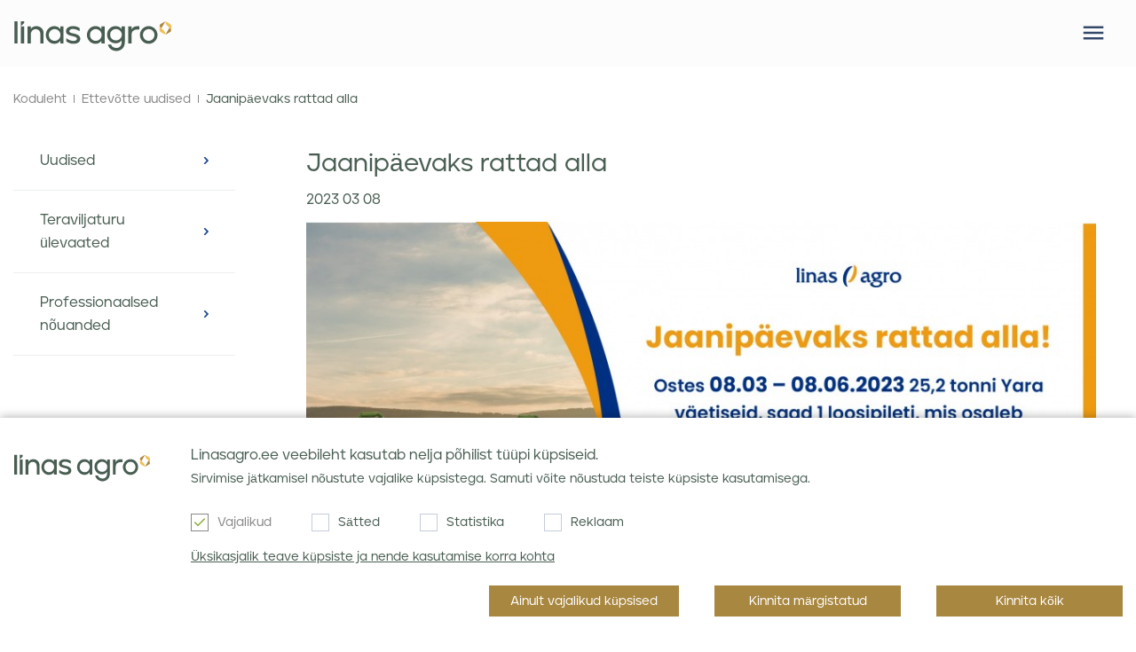

--- FILE ---
content_type: text/html; charset=utf-8
request_url: https://linasagro.ee/eripakkumised/jaanipaeevaks-rattad-alla
body_size: 9473
content:
<!DOCTYPE html>
<!--[if IE]><![endif]-->
<!--[if IE 8 ]><html dir="ltr" lang="ee" class="ie8"><![endif]-->
<!--[if IE 9 ]><html dir="ltr" lang="ee" class="ie9"><![endif]-->
<!--[if (gt IE 9)|!(IE)]><!-->
<html dir="ltr" lang="ee">
<!--<![endif]-->
<head>
    <meta charset="UTF-8"/>        <script>
            window.dataLayer = window.dataLayer || [];

            function gtag() {
                dataLayer.push(arguments);
            }

            gtag('consent', 'default', {
                'ad_storage': 'denied',
                'ad_user_data': 'denied',
                'ad_personalization': 'denied',
                'analytics_storage': 'denied'
            });
        </script>        <!-- Google Tag Manager -->
        <script>(function (w, d, s, l, i) {
                w[l] = w[l] || [];
                w[l].push({
                    'gtm.start':
                        new Date().getTime(), event: 'gtm.js'
                });
                var f = d.getElementsByTagName(s)[0],
                    j = d.createElement(s), dl = l != 'dataLayer' ? '&l=' + l : '';
                j.async = true;
                j.src =
                    'https://www.googletagmanager.com/gtm.js?id=' + i + dl;
                f.parentNode.insertBefore(j, f);
            })(window, document, 'script', 'dataLayer', 'GTM-KW37B4B');</script>
        <!-- End Google Tag Manager -->    <meta name="viewport" content="width=device-width, initial-scale=1, minimum-scale=1">
    <meta http-equiv="X-UA-Compatible" content="IE=edge">
    <meta name="format-detection" content="telephone=no">
    <title>Jaanipäevaks rattad alla -linasagro.ee</title>
    <meta property="og:title" content="Jaanipäevaks rattad alla"/>
    <meta itemprop="name" content="Jaanipäevaks rattad alla"/>
    <meta property="og:site_name" content="Linas Agro"/>
    <base href="https://linasagro.ee/"/>        <meta name="description" content="Linas Agro e-pood"/>
        <meta property="og:description" content="Linas Agro e-pood"/>
        <meta name="twitter:description" content="Linas Agro e-pood"/>
        <meta itemprop="description" content="Linas Agro e-pood"/>        <meta name="keywords" content="Jaanipäevaks rattad alla"/>        <meta name="twitter:image" content="https://linasagro.ee/image/cache/ee/jaanipaeevaks-rattad-alla-max-940-0.jpg"/>
        <meta property="og:image" content="https://linasagro.ee/image/cache/ee/jaanipaeevaks-rattad-alla-max-940-0.jpg"/>
        <meta itemprop="image" content="https://linasagro.ee/image/cache/ee/jaanipaeevaks-rattad-alla-max-940-0.jpg"/>    <meta property="og:url" content="https://linasagro.ee/eripakkumised/jaanipaeevaks-rattad-alla"/>
    <meta name="twitter:url" content="https://linasagro.ee/eripakkumised/jaanipaeevaks-rattad-alla"/>
    <meta itemprop="author" content="linasagro.ee"/>
    <meta property="og:type" content="shop"/>

    <script src="catalog/view/javascript/jquery/jquery-2.1.1.min.js?v=0.77.53"></script>    <script src="catalog/view/theme/LinasAgro_new/jquery.cookie.js" type="text/javascript"></script>        <link href="https://linasagro.ee/image/favicon/favicon.ico" rel="shortcut icon"/>        <link href="https://linasagro.ee/image/favicon/favicon-96x96.png" rel="icon"/>        <link href="https://linasagro.ee/image/favicon/favicon.svg" rel="icon"/>        <link href="https://linasagro.ee/image/favicon/apple-touch-icon.png" rel="icon"/>        <link href="https://linasagro.ee/image/favicon/site.webmanifest" rel="manifest"/>        <script>
            (function (i, s, o, g, r, a, m) {
                i['GoogleAnalyticsObject'] = r;
                i[r] = i[r] || function () {
                    (i[r].q = i[r].q || []).push(arguments)
                }, i[r].l = 1 * new Date();
                a = s.createElement(o),
                    m = s.getElementsByTagName(o)[0];
                a.async = 1;
                a.src = g;
                m.parentNode.insertBefore(a, m)
            })(window, document, 'script', '//www.google-analytics.com/analytics.js', 'ga');

            if ($.cookie('gdpr_s') && $.cookie('gdpr_r')) {
                ga('create', 'UA-200766839-1', 'linasagro.ee');
            } else {
                ga('create', 'UA-200766839-1', 'linasagro.ee', {
                    'anonymizeIp': true,
                    'storage': 'none',
                    'clientId': $.cookie('OCSESSID')
                });
            }

            ga('send', 'pageview');
        </script>        <!-- Facebook Pixel Code -->
        <script>
            !function (f, b, e, v, n, t, s) {
                if (f.fbq) return;
                n = f.fbq = function () {
                    n.callMethod ?
                        n.callMethod.apply(n, arguments) : n.queue.push(arguments)
                };
                if (!f._fbq) f._fbq = n;
                n.push = n;
                n.loaded = !0;
                n.version = '2.0';
                n.queue = [];
                t = b.createElement(e);
                t.async = !0;
                t.src = v;
                s = b.getElementsByTagName(e)[0];
                s.parentNode.insertBefore(t, s)
            }(window, document, 'script',
                'https://connect.facebook.net/en_US/fbevents.js');
            fbq('init', '942090447207840');
            fbq('track', 'PageView');
        </script>
        <noscript>
            <img height="1" width="1"
                 src="https://www.facebook.com/tr?id=942090447207840&ev=PageView
    &noscript=1"/>
        </noscript>
        <!-- End Facebook Pixel Code -->
        <!-- Google Tag Manager -->
        <script>(function (w, d, s, l, i) {
                w[l] = w[l] || [];
                w[l].push({
                    'gtm.start':
                        new Date().getTime(), event: 'gtm.js'
                });
                var f = d.getElementsByTagName(s)[0],
                    j = d.createElement(s), dl = l != 'dataLayer' ? '&l=' + l : '';
                j.async = true;
                j.src =
                    'https://www.googletagmanager.com/gtm.js?id=' + i + dl;
                f.parentNode.insertBefore(j, f);
            })(window, document, 'script', 'dataLayer', 'GTM-N2366MB');</script>
        <!-- End Google Tag Manager -->    <meta name="verify-paysera" content="f0e29a1037535424a55af795eaf1aa09">        <link href="https://linasagro.ee/catalog/view/theme/LinasAgro_new/style0.min.css?v=0.77.53" rel="stylesheet">    <link rel="manifest" href="https://linasagro.ee/manifest.json"/>
    <meta name="theme-color" content="#e6eef3"/>				
</head>
<body class="">    <!-- Google Tag Manager (noscript) -->
    <noscript>
        <iframe src="https://www.googletagmanager.com/ns.html?id=GTM-KW37B4B"
                height="0" width="0" style="display:none;visibility:hidden"></iframe>
    </noscript>
    <!-- End Google Tag Manager (noscript) --><header>
    <div class="header-top-wrap">
        <div class="wrap">
            <div class="top-left" style="display: none">            </div>
            <div class="top-right">                    <ul class="links">                            <li class="dropdown">
                                <a href="https://linasagro.ee/meie-kohta" title="Meie kohta">Meie kohta</a>                                <div class="megamenu">
                                    <ul class="absolute">                                            <li><a href="https://linasagro.ee/meie-kohta" title="Linas Agro">Linas Agro</a></li>                                            <li><a href="https://linasagro.ee/karjaeaer" title="Karjäär">Karjäär</a></li>                                            <li><a href="https://linasagro.ee/duk255" title="KKK">KKK</a></li>                                    </ul>
                                </div>                            </li>                            <li class="dropdown">
                                <a href="https://edotnuvaseeds.ee" title="edotnuvaseeds.ee" rel="nofollow">edotnuvaseeds.ee</a>                            </li>                            <li class="dropdown">
                                <a href="https://linasagro.ee/kasulik-info" title="Tootekataloogid">Tootekataloogid</a>                            </li>                            <li class="dropdown login">
                                <a href="https://savitarna.linasagro.lt/login" title="KLIENDIPORTAAL" rel="nofollow">KLIENDIPORTAAL</a>                            </li><div class="languages"> 
        <div class="active">ee</div>  <ul>     <li><a href="https://linasagro.ee/eripakkumised/jaanipaeevaks-rattad-alla" title="Estonian">ee</a></li>  </ul>
</div>

                    </ul>
            </div>
        </div>
    </div>
    <div class="header-bottom">
        <div class="wrap">
            <div class="logo">
                <a href="https://linasagro.ee" title="Linas Agro" id="logo" rel="nofollow">
                    <img src="catalog/view/theme/LinasAgro_new/images/logo.svg" alt="Linas Agro" title="Linas Agro">
                </a>
            </div>
            <button type="button" class="burger" aria-label="Mobile menu"></button> <nav id="menu">
  <div class="mobile-top"><span></span> <button type="button" class="close"></button></div>
  <ul>    <li   class="dropdown"><a href="https://linasagro.ee/uudised" title="Uudised">Uudised</a>
      <div class="megamenu"><ul class="">		<li ><a href="https://linasagro.ee/uudised" title="Uudised">Uudised</a></li>		<li ><a href="https://linasagro.ee/teraviljaturu-ulevaated" title="Teraviljaturu ülevaated">Teraviljaturu ülevaated</a></li>		<li ><a href="https://linasagro.ee/index.php?route=blog/videos" title="Professionaalsed nõuanded">Professionaalsed nõuanded</a></li></ul>

      </div>
    </li>
    <li class="produktai"> 
      <a href="https://linasagro.ee/tooted" title="Tooted">Tooted</a>
      <div class="megamenu supermega">            <ul class="have-sub">
              <li ><a href="https://linasagro.ee/seemned1525" title="Seemned">Seemned</a>                  <ul class="absolute">                      <li><a href="https://linasagro.ee/seemned1525/maisi-seemned" title="Maisi seemned">Maisi seemned</a></li>                      <li><a href="https://linasagro.ee/seemned1525/talirapsi-seemned" title="Talirapsi seemned">Talirapsi seemned</a></li>                      <li><a href="https://linasagro.ee/seemned1525/kevadrapsi-seemned" title="Suvirapsi seemned">Suvirapsi seemned</a></li>                      <li><a href="https://linasagro.ee/seemned1525/kaeraseemned" title="Kaeraseemned">Kaeraseemned</a></li>                      <li><a href="https://linasagro.ee/seemned1525/talinisu-seemned" title="Talinisu seemned">Talinisu seemned</a></li>                      <li><a href="https://linasagro.ee/seemned1525/suvinisu-seemned" title="Suvinisu seemned">Suvinisu seemned</a></li>                      <li><a href="https://linasagro.ee/seemned1525/herne-ja-oa-seemned" title="Herne ja oa seemned">Herne ja oa seemned</a></li>                      <li><a href="https://linasagro.ee/seemned1525/talitritikale-seemned" title="Talitritikale seemned">Talitritikale seemned</a></li>                      <li><a href="https://linasagro.ee/seemned1525/suvitritikale-seemned" title="Suvitritikale seemned">Suvitritikale seemned</a></li>                      <li><a href="https://linasagro.ee/seemned1525/rukki-seemned" title="Rukki seemned">Rukki seemned</a></li>                      <li><a href="https://linasagro.ee/seemned1525/suviodra-seemned1175" title="Suviodra seemned">Suviodra seemned</a></li>                      <li><a href="https://linasagro.ee/seemned1525/taliodra-seemned" title="Taliodra seemned">Taliodra seemned</a></li>                      <li><a href="https://linasagro.ee/seemned1525/heinaseemned" title="Heinaseemned">Heinaseemned</a></li>                      <li><a href="https://linasagro.ee/seemned1525/heinaseemne-segud" title="Heinaseemne segud">Heinaseemne segud</a></li>                      <li><a href="https://linasagro.ee/seemned1525/vahekultuurid1435" title="Vahekultuurid">Vahekultuurid</a></li>                      <li><a href="https://linasagro.ee/seemned1525/vahekultuuride-segud" title="Vahekultuuride segud">Vahekultuuride segud</a></li>                  </ul>              </li>
            </ul>            <ul class="have-sub">
              <li ><a href="https://linasagro.ee/silotooted1985" title="Silotooted">Silotooted</a>                  <ul class="absolute">                      <li><a href="https://linasagro.ee/silotooted1985/jaatmekaitlus" title="Jäätmekäitlus">Jäätmekäitlus</a></li>                  </ul>              </li>
            </ul>            <ul class="have-sub">
              <li ><a href="https://linasagro.ee/vaeetised" title="Väetised">Väetised</a>                  <ul class="absolute">                      <li><a href="https://linasagro.ee/vaeetised/pollumajanduskultuuride-vaeetised" title="Põllumajanduskultuuride väetised">Põllumajanduskultuuride väetised</a></li>                      <li><a href="https://linasagro.ee/vaeetised/orgaanilised-vaeetised" title="Orgaanilised väetised">Orgaanilised väetised</a></li>                      <li><a href="https://linasagro.ee/vaeetised/mikroelementide-vaeetised" title="Mikroelementide väetised">Mikroelementide väetised</a></li>                      <li><a href="https://linasagro.ee/vaeetised/bio-mineraalvaeetised" title="BIO mineraalväetised">BIO mineraalväetised</a></li>                  </ul>              </li>
            </ul>            <ul class="have-sub">
              <li ><a href="https://linasagro.ee/taimekaitsevahendid" title="Taimekaitsevahendid">Taimekaitsevahendid</a>                  <ul class="absolute">                      <li><a href="https://linasagro.ee/taimekaitsevahendid/herbitsiidid" title="Herbitsiidid">Herbitsiidid</a></li>                      <li><a href="https://linasagro.ee/taimekaitsevahendid/fungitsiidid" title="Fungitsiidid">Fungitsiidid</a></li>                      <li><a href="https://linasagro.ee/taimekaitsevahendid/kasvuregulaatorid" title="Kasvuregulaatorid">Kasvuregulaatorid</a></li>                      <li><a href="https://linasagro.ee/taimekaitsevahendid/insektitsiidid" title="Insektitsiidid">Insektitsiidid</a></li>                      <li><a href="https://linasagro.ee/taimekaitsevahendid/gluefosaadid" title="Glüfosaadid">Glüfosaadid</a></li>                      <li><a href="https://linasagro.ee/taimekaitsevahendid/lisaained" title="Lisaained">Lisaained</a></li>                  </ul>              </li>
            </ul> 
      </div>
    </li>
      <li  class="dropdown">
          <a href="https://linasagro.ee/eripakkumised" title="Kampaaniad">Kampaaniad
          </a>
      </li>
    <li class="dropdown">
       <a href="https://linasagro.ee/vilja-ost" title="Vilja ost">Vilja ost</a>
      <div class="megamenu">
        <ul>            <li><a href="https://linasagro.ee/vilja-kokkuost" title="MATIFi börsihinnad">MATIFi börsihinnad</a></li>            <li><a href="https://linasagro.ee/vilja-ost" title="Vilja ost">Vilja ost</a></li>            <li><a href="https://linasagro.ee/vilja-vastuvotu-kohad" title="Vilja vastuvõtu kohad">Vilja vastuvõtu kohad</a></li>        </ul>
      </div>
    </li>      <li><a href="https://linasagro.ee/rahvusvaheline-kaubandus" title="Rahvusvaheline kaubandus">Rahvusvaheline kaubandus</a></li>    <li class="dropdown">
    <a href="https://linasagro.ee/piirkondlikud-mueuegiesindajad" title="Kontaktid">Kontaktid</a>
      <div class="megamenu">
        <ul>           <li><a href="https://linasagro.ee/ettevotte-rekvisiidid" title="Ettevõtte rekvisiidid">Ettevõtte rekvisiidid</a></li>
          <li><a href="https://linasagro.ee/piirkondlikud-mueuegiesindajad" title="Piirkondlikud müügiesindajad">Piirkondlikud müügiesindajad</a></li>
          <li><a href="https://linasagro.ee/kontor" title="Kontor">Kontor</a></li>
          <li><a href="https://linasagro.ee/index.php?route=information/press" title="Meedia">Meedia</a></li>
        </ul>
      </div>
    </li>

  </ul>
     <div class="mobile-menu-second">
         <ul class="links">                 <li class="dropdown">
                     <a href="https://linasagro.ee/meie-kohta" title="Meie kohta">Meie kohta</a>                         <div class="megamenu">
                             <ul class="absolute">                                     <li><a href="" title="" rel="nofollow"></a></li>                                     <li><a href="" title="" rel="nofollow"></a></li>                                     <li><a href="" title="" rel="nofollow"></a></li>                                     <li><a href="" title="" rel="nofollow"></a></li>                                     <li><a href="" title="" rel="nofollow"></a></li>                             </ul>
                         </div>                 </li>                 <li class="dropdown">
                     <a href="https://linasagro.ee/karjaeaer" title="Karjäär">Karjäär</a>                 </li>                 <li class="dropdown">
                     <a href="https://edotnuvaseeds.ee" title="edotnuvaseeds.ee" rel="nofollow">edotnuvaseeds.ee</a>                 </li>                 <li class="dropdown">
                     <a href="https://linasagro.ee/kasulik-info" title="Tootekataloogid">Tootekataloogid</a>                 </li>                 <li class="dropdown login">
                     <a href="https://savitarna.linasagro.lt/login" title="KLIENDIPORTAAL" rel="nofollow">KLIENDIPORTAAL</a>                 </li><div class="languages"> 
        <div class="active">ee</div>  <ul>     <li><a href="https://linasagro.ee/eripakkumised/jaanipaeevaks-rattad-alla" title="Estonian">ee</a></li>  </ul>
</div>
         </ul>
     </div>
     <div class="mobile-bottom-grouped">
         <div class="mobile-search">
             <button type="button" id="search" class="search-button"
                     aria-label="Otsing"></button>
         </div>
         <div class="mobile-lang"><div class="languages"> 
        <div class="active">ee</div>  <ul>     <li><a href="https://linasagro.ee/eripakkumised/jaanipaeevaks-rattad-alla" title="Estonian">ee</a></li>  </ul>
</div>
         </div>
     </div>

</nav>

        </div>
    </div>        <div class="search-popup">
            <div class="wrap">
                <form action="https://linasagro.ee/otsing" method="get">
                    <input type="text" name="search" placeholder="Sisesta otsitav sõna, nt &quot;Teravili&quot;">
                    <input type="submit" value=" " title="">
                </form>
            </div>
        </div></header>

<div class="wrap content">
	<ul class="breadcrumb">			<li><a href="https://linasagro.ee" title="Koduleht" rel="nofollow">Koduleht</a></li>			<li><a href="https://linasagro.ee/ettevotte-uudised" title="Ettevõtte uudised">Ettevõtte uudised</a></li>			<li><a href="https://linasagro.ee/eripakkumised/jaanipaeevaks-rattad-alla" title="Jaanipäevaks rattad alla">Jaanipäevaks rattad alla</a></li>	</ul>
	<aside class="in-new-pages"><ul class="inner-menu">		<li ><a href="https://linasagro.ee/uudised" title="Uudised">Uudised</a></li>		<li ><a href="https://linasagro.ee/teraviljaturu-ulevaated" title="Teraviljaturu ülevaated">Teraviljaturu ülevaated</a></li>		<li ><a href="https://linasagro.ee/index.php?route=blog/videos" title="Professionaalsed nõuanded">Professionaalsed nõuanded</a></li></ul>

	</aside>
	<div class="content-right">
		<div class="white-block news-inner">
			<h1>Jaanipäevaks rattad alla</h1>
			<div class="date">2023 03 08</div>
			<div class="simple-text blog_inner">							<div class="clear"></div>						<div class="default">								<p>
									<img src="https://linasagro.ee/image/cache/ee/jaanipaeevaks-rattad-alla-max-940-0.jpg"
										 alt="Jaanipäevaks rattad alla"
										 title="Jaanipäevaks rattad alla"
										 loading="lazy">
								</p>
								<div class="image-caption"></div><h1 style="text-align:center"><strong><span style="color:#f39c12">Jaanip&auml;evaks rattad alla!&nbsp;</span></strong></h1>

<p><br />
Ostes vahemikus naistep&auml;evast, 08.m&auml;rtsist kuni 08.juunini t&auml;iskoorma ehk 25,2 tonni Yara v&auml;etiseid: <a href="https://linasagro.ee/toote/yarabela-axan-ns-27-4"><strong>YaraBela AXAN</strong></a>,<strong> <a href="https://linasagro.ee/toote/yarabela-sulfan-ns-24-613475">YaraBela SULFAN</a>,&nbsp;<a href="https://linasagro.ee/toote/yaramila-npk-17-11-12">YaraMila NPK(S) 17-11-12 (10)</a></strong> v&otilde;i <a href="https://linasagro.ee/toote/yaramila-npk-14-14-21">Y<strong>araMila NPK 14-14-21</strong></a>, saad iga t&auml;iskoorma ostuga kaasa 1 voucheri, mis osaleb kolme <strong>Polaris Sportsman 570 EFI&nbsp;+ 500 euro&nbsp;eest lisavarustuse</strong>&nbsp;loosimisel. Mida rohkem t&auml;iskoormaid ostad, seda suurem v&otilde;imalus&nbsp;on&nbsp;v&otilde;ita!</p>

<p>Esimene ATV loositakse juba v&auml;lja Tartus, <strong>Maamessil, 21 aprillil,</strong> selleks ajaks sooritatud ostude vahel. Teine ATV loositakse v&auml;lja<strong> 17.mail</strong> selleks ajaks sooritatud ostude ning kolmas <strong>10. juunil</strong> kogu perioodi jooksul tehtud ostude vahel. Seega &ndash; mida varem ostud sooritad, seda suurem on t&otilde;en&auml;olisus v&otilde;ita!</p>

<p>Tegemist on kvaliteetsete Polaris ATV&rsquo;ga mille varustusse kuuluvad ka k&auml;epidemete soojendused ning k&auml;rukonks.&nbsp;<br />
&nbsp;</p>

<hr />
<p>&nbsp;</p>
						</div>							<div class="clear"></div>							<div class="clear"></div>						<div class="default"><h2 style="text-align:center"><span style="color:#f39c12"><strong>500 euro eest lisavarustust!&nbsp;</strong></span></h2>

<p style="text-align:center">Valikus on palju erinevat igale maitsele. N&auml;iteks v&otilde;id valida juurde:</p>

<p style="text-align:center"><img alt="" src="https://linasagro.ee/image/2862474_alt2.jpg" style="height:300px; width:300px" /><br />
KIIVER&nbsp; &nbsp;<br />
&nbsp; &nbsp; &nbsp;<img alt="" src="https://linasagro.ee/image/2b409d6dc05a62dd3c9f5283c655bd59.jpg" style="height:300px; width:300px" />&nbsp; &nbsp; &nbsp;</p>

<p style="text-align:center">ATV KATE OXFORD AQUATEX L CV210 &nbsp;</p>

<p style="text-align:center">&nbsp; &nbsp; &nbsp; &nbsp; &nbsp; &nbsp; &nbsp; &nbsp; &nbsp; &nbsp; &nbsp; &nbsp; &nbsp; &nbsp; &nbsp; &nbsp; &nbsp; &nbsp; &nbsp; &nbsp; &nbsp;&nbsp;&nbsp;<img alt="" src="https://linasagro.ee/image/508c01c6a0e304a4c17d830b9b7c4a98.jpg" style="height:300px; width:300px" /></p>

<p style="text-align:center">POLARIS SPORTSMAN 570 21- ESIRAUD 2884844</p>

<p style="text-align:center">&nbsp;</p>

<p style="text-align:center">&nbsp; &nbsp; &nbsp; &nbsp; &nbsp; &nbsp; &nbsp; &nbsp; &nbsp; &nbsp;<img alt="" src="https://linasagro.ee/image/480127fe218613cb2a0b97ab35722cc0.jpg" style="height:266px; width:400px" /><br />
&nbsp; &nbsp;SAHA H&Otilde;LM 1500MM</p>

<p style="text-align:center">&nbsp;</p>

<p style="text-align:center"><img alt="" src="https://linasagro.ee/image/c96daff1e931afbbc6be72e7ad4cf81c(1).jpg" style="height:253px; width:300px" /></p>

<p style="text-align:center">ATV KOHVER GKA POLARIS SPORTSMAN 450/570</p>

<p style="text-align:center">&nbsp;</p>

<p style="text-align:center">ja palju muud</p>

<p style="text-align:center"><em>&bdquo;Fotod on illustreeriva iseloomuga andmaks kampaania v&otilde;itjatele ideid v&otilde;imaliku lisavarustuse kohta. Konkreetne lisavarustus ja nende hinnad lepitakse iga v&otilde;itajaga kokku vastavalt tema soovidele.&ldquo;</em></p>

<hr />
<p>&nbsp;</p>
						</div>							<div class="clear"></div>							<div class="clear"></div>						<div class="default"><p><em>Tutvu kampaania reeglitega:</em></p>

<ol>
	<li><em>Jaanip&auml;evaks rattad alla kampaania on ajavahemikul 08.03.- 08.06.2023 kestev &uuml;le-eestiline kampaania, mida korraldab Linas Agro O&Uuml;, registrikood 16071924 (aadress: Savim&auml;e 7, Tartu) (edaspidi Korraldaja)</em></li>
	<li><em>Kampaania l&auml;biviimise kord on kehtestatud Korraldaja poolt k&auml;esolevates reeglites. K&otilde;ik Korraldaja otsused Kampaania l&auml;biviimisel on l&otilde;plikud ning k&otilde;igile Kampaanias osalejatele kohustuslikud.&nbsp;</em></li>
	<li><em>Loosis osalemiseks on tarvis osta&nbsp;v&auml;hemalt 25,2 tonni Yara v&auml;etiseid</em>&nbsp;<em>-&nbsp;</em><em>YaraBela AXAN, YaraBela SULFAN v&otilde;i YaraMila NPK 14-14-21</em></li>
	<li><em>Iga t&auml;iskoorma (25,2 tonni) pealt saab 1 loosikupongi, mis osaleb loosimises.&nbsp;</em></li>
	<li><em>Kampaania auhinnaks on 3&nbsp;Polaris Sportsman 570 EFI ja&nbsp;500 euro eest lisavarustust</em></li>
	<li><em>Ostukogus v&otilde;ib olla kombineeritud ka kolmest tootest kokku</em></li>
	<li><em>Esimene ATV loositakse v&auml;lja&nbsp;21.04 toimuval Maamessil, teine ATV loositakse v&auml;lja 17.mail ja kolmas 10. juunil kogu perioodi jooksul tehtud ostude vahel</em></li>
	<li><em>V&otilde;idud toimetatakse v&otilde;itjateni hiljemalt enne jaanip&auml;eva - ehk 22.juuniks 2023</em></li>
	<li><em>Kampaania auhinda ei asendata teist liiki auhinnaga ja auhinna maksumust ei h&uuml;vitata rahas.</em></li>
	<li><em>Linas Agro O&Uuml;&rsquo;l on &otilde;igus muuta kampaania reegleid v&otilde;i kampaania m&otilde;juval p&otilde;hjusel ennet&auml;htaegselt l&otilde;petada v&otilde;i t&uuml;histada, teavitades avalikkust sellest kodulehek&uuml;lje vahendusel.</em></li>
	<li><em>Lisateavet kampaania kohta saab e-posti aadressil <a href="/cdn-cgi/l/email-protection" class="__cf_email__" data-cfemail="9af3f4fcf5daf6f3f4fbe9fbfde8f5b4ffff">[email&#160;protected]</a> v&otilde;i oma m&uuml;&uuml;giesindajalt</em></li>
</ol>

<p>&nbsp;</p>
						</div>							<div class="clear"></div>			</div><div class="share">
	<span>Jälgi meid:</span>
	<a class="fb-share" href="https://www.facebook.com/sharer/sharer.php?u=https://linasagro.ee/eripakkumised/jaanipaeevaks-rattad-alla" target="_blank" rel="nofollow" title="Share on facebook" data-target="share_window" data-width="534" data-height="500" data-provider="facebook"></a>
	<div class="linkedin"><script data-cfasync="false" src="/cdn-cgi/scripts/5c5dd728/cloudflare-static/email-decode.min.js"></script><script src="//platform.linkedin.com/in.js" type="text/javascript"></script><script type="IN/Share"></script></div></div>		</div>
		<div class="have-any-questions"><a href="https://linasagro.ee/ettevotte-rekvisiidid" title="Teil on küsimusi?  Võtke meiega ühendust">Teil on küsimusi?  <strong>Võtke meiega ühendust</strong></a></div>
	</div>
</div>
<div class="clear"></div>
  <script type="text/javascript"><!--
$(document).ready(function() {
	if ($('.gallery_images').length) {
	$('.gallery_images').magnificPopup({
		type:'image',
		delegate: 'a',
		gallery: {
			enabled:true
		}
	});
}
});
//--></script></main>
<footer>
  <div class="wrap">
    <div class="col">
      <img src="catalog/view/theme/LinasAgro_new/images/logo.svg" alt="Linas Agro" title="Linas Agro">
      <p>Linas Agro OÜ, </p>
      <p>Tallinna tn 86, Peetrimõisa küla, Viljandi maakond, 71073 Estonia</p>
      <p></p>
      <p>Telefon <a href="tel:(372) 6 602 810" rel="nofollow">(372) 6 602 810</a></p>
      <p>E-post <a href="/cdn-cgi/l/email-protection#e48d8a828ba4888d8a85978583968bca8181" rel="nofollow"><span class="__cf_email__" data-cfemail="fe97909891be9297909f8d9f998c91d09b9b">[email&#160;protected]</span></a></p>
      <p> <a href="tel:" rel="nofollow"></a></p>
    </div>    <div class="col">
      <div class="title">Tooted</div>
      <ul>              <li><a href="https://linasagro.ee/silotooted1985" title="Silotooted">Silotooted</a></li>              <li><a href="https://linasagro.ee/vaeetised" title="Väetised">Väetised</a></li>              <li><a href="https://linasagro.ee/taimekaitsevahendid" title="Taimekaitsevahendid">Taimekaitsevahendid</a></li>      </ul>
    </div>
    <div class="col">
        <div class="title">Lisainformatsioon</div>
        <ul>                    <li><a href="https://linasagro.ee/sotsiaalne-vastutus-ja-poliitikad" title="Sotsiaalne vastutus ja poliitikad">Sotsiaalne vastutus ja poliitikad</a></li>                    <li><a href="https://linasagro.ee/privaatsuseeskiri" title="Andmekaitsetingimused ">Andmekaitsetingimused </a></li>                    <li><a href="https://linasagro.ee/teraviljaturu-ulevaated125" title="Teraviljaturu ülevaated">Teraviljaturu ülevaated</a></li>
        </ul>
    </div>
    <div class="col">
      <div class="title">Uudiskiri</div>
      <form action="https://linasagro.ee/index.php?route=information/contact/newsletter" method="post" id="subscribe">
        <input type="text" name="email" placeholder="Sisestage enda e-mail"  aria-label="Sisestage enda e-mail" maxlength="100" aria-describedby="email-notes" required="required">
        <input type="hidden" name="confirm_email" maxlength="100" aria-describedby="email-notes" aria-label="Sisestage enda e-mail" >
        <input type="submit" name="submit" value="Telli">
        <div class="checkboxai">
          <label>
            <input type="checkbox" name="privacy_policy" value="1">
            <span class="check"></span>
            <span class="label">Nõustun Linas Agro <a href="https://linasagro.ee/privaatsuseeskiri" title="privaatsuspoliitikaga" target="_blank">privaatsuseeskirjaga</a>.</span>
          </label>
        </div>
          <div class="col other">                  <a href="https://www.facebook.com/LinasAgroEE/" class="fb" target="_blank" rel="noopener" rel="nofollow"></a>                  <a href="https://www.youtube.com/channel/UCsi7mjSn7T5wt5XixT2eQpA" class="yt" target="_blank" rel="noopener" rel="nofollow"></a>                  <a href="https://www.linkedin.com/company/linas-agro-ee/" class="lin" target="_blank" rel="noopener" rel="nofollow"></a>          </div>

      </form>    </div>
  </div>
  <div class="copyright">
    <div class="wrap">
      <div class="left">Linas Agro OÜ ©2026</div>
      <div class="right">      </div>
    </div>
  </div>
</footer>
<div id="goTop"></div>
<div id="cookiesOverlay"></div>
<div id="new_cokies">
  <div class="wrap">
    <img src="catalog/view/theme/LinasAgro_new/images/logo.svg" alt="" title="">
    <p><strong>Linasagro.ee veebileht kasutab nelja põhilist tüüpi küpsiseid.</strong></p>
    <p>Sirvimise jätkamisel nõustute vajalike küpsistega. Samuti võite nõustuda teiste küpsiste kasutamisega.</p>
    <div class="clear"></div>
    <div class="left">
      <div class="checkboxai">
        <label>
          <input type="checkbox" name="gdpr" value="1" checked="checked" disabled="">
          <span class="check"></span>
          <span class="label">Vajalikud</span>
        </label>
        <label>
          <input type="checkbox" name="gdpr_n" value="1">
          <span class="check"></span>
          <span class="label">Sätted</span>
        </label>
        <label>
          <input type="checkbox" name="gdpr_s" value="1">
          <span class="check"></span>
          <span class="label">Statistika</span>
        </label>
        <label>
          <input type="checkbox" name="gdpr_r" value="1">
          <span class="check"></span>
          <span class="label">Reklaam</span>
        </label>
      </div>
      <div class="clear"></div>
      <a href="https://linasagro.ee/privaatsuseeskiri" title="Üksikasjalik teave küpsiste ja nende kasutamise korra kohta">Üksikasjalik teave küpsiste ja nende kasutamise korra kohta</a>
    </div>
    <div class="right">
      <button type="button" class="agree_button actived cancel">Ainult vajalikud küpsised
</button>
      <button type="button" class="agree_button actived">Kinnita märgistatud</button>
      <button type="button" class="agree_button actived" id="mark_all">Kinnita kõik</button>
    </div>
  </div>
</div>

<link rel="preload" href="https://fonts.googleapis.com/css?family=Poppins:200,200i,300,400,500,600,700,800,900&display=swap&subset=latin-ext" rel="stylesheet">
<link rel="preload" href="https://fonts.googleapis.com/css?family=Roboto:200,200i,300,400,500,600,700,800,900&display=swap&subset=latin-ext" rel="stylesheet">
<script data-cfasync="false" src="/cdn-cgi/scripts/5c5dd728/cloudflare-static/email-decode.min.js"></script><script async>
if($('#map').length > 0)
{
    var xCord = 36.344797;
    var yCord = -23.228527;
    var zoom = 3;
    var roadObject = {
        "featureType": "road",
        "stylers": [
            {
                "visibility": "off"
            }
        ]
    };

    var locations = [        ['',47.516231,14.550072],        ['',40.143105,47.576927],        ['',49.817492,15.472962],        ['',51.165691,10.451526],        ['',56.26392,9.501785],        ['',58.595272,25.013607],        ['',26.820553,30.802498],        ['',40.463667,-3.74922],        ['',61.92411,25.748151],        ['',61.892635,-6.911806],        ['',46.227638,2.213749],        ['',55.378051,-3.435973],        ['',47.162494,19.503304],        ['',53.41291,-8.24389],        ['',-0.023559,37.906193],        ['',48.019573,66.923684],        ['',55.169438,23.881275],        ['',56.879635,24.603189],        ['',26.3351,17.228331],        ['',-18.665695,35.529562],        ['',52.132633,5.291266],        ['',60.472024,8.468946],        ['',51.919438,19.145136],        ['',39.399872,-8.224454],        ['',45.943161,24.96676],        ['',23.885942,45.079162],        ['',12.862807,30.217636],        ['',60.128161,18.643501],        ['',48.669026,19.699024],        ['',38.861034,71.276093],        ['',38.963745,35.243322],        ['',48.379433,31.16558],        ['',1.373333,32.290275],        ['',41.377491,64.585262],        ['',-30.559482,22.937506],    ];

    var imagePin = 'map-dot.png';
    var pinWidth = 12;
    var pinHeight = 12;

    if ($('.blog-map').length > 0) {
        yCord = 23.889786;
        xCord = 55.184449;

        locations = [
            ['', xCord, yCord]
        ];

        zoom = 12;

        roadObject = {
            "featureType": "road",
            "elementType": "geometry",
            "stylers": [
                {
                    "visibility": "on",
                    "weight": 0.1
                }
            ]
        };

        imagePin = 'kauno-grudai.svg';
        pinWidth = 35;
        pinHeight = 50;
    }

    if ($(window).width() <= 1100) {

      yCord = 15.66343652500004;
      xCord = 63.905029975886144;

      if ($('.blog-map').length > 0) {
          yCord = 23.889786;
          xCord = 55.184449;
      }


   function initialize()
   {
      var map = new google.maps.Map(document.getElementById('map'), {
      zoom: zoom,
      zoomControl: false,
      disableDefaultUI: true,
      scrollwheel: false,

      styles: [
      {
        "featureType": "administrative",
        "elementType": "geometry.stroke",
        "stylers": [
          {
            "color": "#102138"
          }
        ]
      },
      {
        "featureType": "administrative",
        "elementType": "labels.icon",
        "stylers": [
          {
            "visibility": "off"
          }
        ]
      },
      {
        "featureType": "administrative",
        "elementType": "labels.text.fill",
        "stylers": [
          {
            "color": "#72849e"
          }
        ]
      },
      {
        "featureType": "administrative",
        "elementType": "labels.text.stroke",
        "stylers": [
          {
            "visibility": "off"
          }
        ]
      },
      {
        "featureType": "landscape",
        "stylers": [
          {
            "color": "#273e61"
          }
        ]
      },
      {
        "featureType": "poi",
        "stylers": [
          {
            "color": "#273e61"
          }
        ]
      },
      roadObject,
      {
        "featureType": "water",
        "stylers": [
          {
            "color": "#162e4d"
          }
        ]
      }
    ],
      //center: new google.maps.LatLng(48.16782101912419,15.355125124999995),
    center: new google.maps.LatLng(xCord, yCord),
      zoomControlOptions: {
          style:google.maps.ZoomControlStyle.LARGE // Change to SMALL to force just the + and - buttons.
        },
      mapTypeId: google.maps.MapTypeId.ROADMAP
    });
    var image = new google.maps.MarkerImage("https://linasagro.ee/catalog/view/theme/LinasAgro/images/" + imagePin, null, null, null, new google.maps.Size(pinWidth,pinHeight)); // Create a variable for our marker image.
    var infowindow = new google.maps.InfoWindow({maxWidth: 200});
    var marker, i;
    for (i = 0; i < locations.length; i++) {
        marker = new google.maps.Marker({
        position: new google.maps.LatLng(locations[i][1], locations[i][2]),
        icon:image, //use our image as the marker
        map: map
        });
    }
  }

} else {

   function initialize()
   {
      var map = new google.maps.Map(document.getElementById('map'), {
      zoom: zoom,
      zoomControl: false,
      disableDefaultUI: true,
      scrollwheel: false,

      styles: [
      {
        "featureType": "administrative",
        "elementType": "geometry.stroke",
        "stylers": [
          {
            "color": "#102138"
          }
        ]
      },
      {
        "featureType": "administrative",
        "elementType": "labels.icon",
        "stylers": [
          {
            "visibility": "off"
          }
        ]
      },
      {
        "featureType": "administrative",
        "elementType": "labels.text.fill",
        "stylers": [
          {
            "color": "#72849e"
          }
        ]
      },
      {
        "featureType": "administrative",
        "elementType": "labels.text.stroke",
        "stylers": [
          {
            "visibility": "off"
          }
        ]
      },
      {
        "featureType": "landscape",
        "stylers": [
          {
            "color": "#273e61"
          }
        ]
      },
      {
        "featureType": "poi",
        "stylers": [
          {
            "color": "#273e61"
          }
        ]
      },
      roadObject,
      {
        "featureType": "water",
        "stylers": [
          {
            "color": "#162e4d"
          }
        ]
      }
    ],
      center: new google.maps.LatLng(xCord, yCord),
      //center: myLatlng,
      zoomControlOptions: {
          style:google.maps.ZoomControlStyle.LARGE // Change to SMALL to force just the + and - buttons.
        },
      mapTypeId: google.maps.MapTypeId.ROADMAP
    });
    var image = new google.maps.MarkerImage("https://linasagro.ee/catalog/view/theme/LinasAgro/images/" + imagePin, null, null, null, new google.maps.Size(pinWidth,pinHeight)); // Create a variable for our marker image.
    var infowindow = new google.maps.InfoWindow({maxWidth: 200});
    var marker, i;
    for (i = 0; i < locations.length; i++) {
        marker = new google.maps.Marker({
        position: new google.maps.LatLng(locations[i][1], locations[i][2]),
        icon:image, //use our image as the marker
        map: map
        });
    }
  }

}

  function loadScript()
  {
    var script = document.createElement('script');
    script.type = 'text/javascript';
    script.src = 'https://maps.googleapis.com/maps/api/js?v=3.exp&key=AIzaSyACN9hlQU_FazG_pcGP88hNrbBHkIMfQhA&v=3.exp&' +
      'callback=initialize';
    document.body.appendChild(script);
  }
  window.onload = loadScript;
}
var $form_success = 'Sõnumi saatmine õnnestus !';
var $newsletter_success ='Tellimine õnnestus!';
</script><script src="catalog/view/theme/LinasAgro_new/front.js?v=0.77.53" type="text/javascript"></script><script type="text/javascript">
    if('serviceWorker' in navigator) {
        navigator.serviceWorker.register('https://linasagro.ee/sw.js');
    }
    if ($('.home-hero').length > 0) {
      homepage_info();
    }
</script>
<script defer src="https://static.cloudflareinsights.com/beacon.min.js/vcd15cbe7772f49c399c6a5babf22c1241717689176015" integrity="sha512-ZpsOmlRQV6y907TI0dKBHq9Md29nnaEIPlkf84rnaERnq6zvWvPUqr2ft8M1aS28oN72PdrCzSjY4U6VaAw1EQ==" data-cf-beacon='{"version":"2024.11.0","token":"58ad75d9283143af855338b02b0da305","r":1,"server_timing":{"name":{"cfCacheStatus":true,"cfEdge":true,"cfExtPri":true,"cfL4":true,"cfOrigin":true,"cfSpeedBrain":true},"location_startswith":null}}' crossorigin="anonymous"></script>
</body></html>

--- FILE ---
content_type: text/css
request_url: https://linasagro.ee/catalog/view/theme/LinasAgro_new/style0.min.css?v=0.77.53
body_size: 44318
content:
@font-face{font-family:Jeko;src:url('font/JekoDEMO-Medium.otf')}@font-face{font-family:Jeko;font-weight:bold;src:url('font/JekoDEMO-ExtraBold.otf')}*:focus{outline:none}.left{float:left}.right{float:right}.clear{clear:both}a,.simple-text p a.pdf{text-decoration:none}a img,iframe{border:none}header ul{margin:0;padding:0;list-style:none}table{border-spacing:0px;border-collapse:separate}textarea{resize:vertical}input,button,textarea,select{-webkit-appearance:none;border:none;border-radius:0;background:transparent}button:focus{outline:0}html,body{margin:0 auto}body{-webkit-text-size-adjust:100%}body{font-family:'Jeko',sans-serif;font-size:16px;font-weight:400;color:#495E52;background:#fff}header > .wrap{position:relative}.top-left > a{font-family:'Jeko',sans-serif;font-size:14px;color:#495E52;font-weight:400;margin-right:10px}.post_gallery_slider.slick-slider{margin:0 -5px}.post_gallery_slider .slick-slide img{max-width:100%;display:block;margin:0 auto}.post_gallery_slider .slick-slide{margin:0 5px}.post_gallery_wrap{overflow:hidden}.post_gallery_title{font-size:24px;font-weight:400;color:#495E52;margin:40px 0 27px;padding-top:54px;border-top:1px solid #d3e1ea}.post_gallery_slider .slick-prev,.post_gallery_slider .slick-next,.post_gallery_slider .slick-next:hover{width:50px!important;height:50px!important;background:url(images/blog_arrow_right.png)no-repeat center;z-index:9;top:50%}.post_gallery_slider .slick-prev,.post_gallery_slider .slick-prev:hover{left:5px;background:url(images/blog_arrow_left.png)no-repeat center}.post_gallery_slider .slick-next{right:5px}.mfp-figure .mfp-close{width:40px!important;top:40px;right:0!important}.mfp-content figure{margin:0}.mfp-close-btn-in .mfp-close{background:rgb(0 0 0 / 34%);color:white;font-size:36px;font-weight:100;font-family:'Jeko',sans-serif;opacity:1}#videos-carusel .new .image:after,.news-container.in-news-page .new .image.open-me:after{content:'';display:block;background:url(images/play.svg) no-repeat center;width:79px;height:57px;position:absolute;top:0;bottom:0;left:0;right:0;margin:auto;background-size:100%}.video-play{position:relative;background:transparent;padding:0;width:auto;max-width:1152px;margin:20px auto}.in-news-page button,#videos-carusel button{font-family:'Jeko',sans-serif;margin:0;padding:0;background:transparent;cursor:pointer;font-size:16px}#videos-carusel button.title{padding:0 30px;margin-top:10px}.kaunas-icon{width:29px;height:42px;position:absolute;left:0;pointer-events:none;top:0;background:url(images/kauno-grudai.svg) no-repeat}.kaunas-icon.active,.kaunas-icon.hover{background:url(images/kauno-grudai-hover.svg) no-repeat}.wrap{width:1350px;width:1300px;margin:0 auto}.pdf_viewer{width:100%;height:660px;max-height:100%}#show_bigger_map{margin-top:0;height:40px;padding:0 20px 0 10px}#show_bigger_map:hover{color:#495E52;background:transparent}.eshop_banner{width:100%}.eshop_banner img{max-width:100%;display:block}.b2b_inputs input{background:rgb(161 176 199 / 29%);pointer-events:none}.languages .active:after,header .top button:before,a.weather:before,.logon,.sahre a.ins:before,footer .col.other a:before,.checkboxai [type=checkbox]:checked + span.check:before,.search-popup input[type="submit"],.megamenu ul li a:before,a.more:after,.radio input[type="radio"] + label span,.exchange-prices .inner > a:after,.crop-products .inner > a.all:after,.consultant-popup .close:after,td.up:after,td.down:after,#goTop:after,ul.inner-menu li a:after,.search-rezults ul li a:before,.pagination .prev:after,.pagination .next:after,.have-any-questions a:after,.slick-prev,.slick-next,.pdf a:before,a.pdf:before,a.pdf:after,.city_button,.products-menu ul li a:before,.price-archive-list ul li button:before,.purchase-prices .info-text:before,a.prain-points-button:after,ul.inner-submenu > li > a:after,ul.inner-submenu > li > ul > li > a:before,.products-list .product .basket,ul.inner-submenu > li > ul > li > ul > li > a:before,a.radio.bigger div span,.prices_info_text:before,#show_bigger_map:before,button.grain-points-button:after,.years-active ul li button:before,.grains-tabs button:after,#menu > ul > li > a:after,.mobile #menu .next{background:url(images/sprite.png)no-repeat}.eshop_contacts{float:left;font-family:'Jeko',sans-serif;font-size:14px;font-weight:400;color:#495E52;line-height:20px}#show_bigger_map:before{display:inline-block;width:17px;height:17px;content:'';margin:-3px 6px 0 0;vertical-align:middle;background-position:-34px -7px}.eshop_contacts a{font-family:'Jeko',sans-serif;font-size:14px;font-weight:400;color:#495E52;margin-right:15px}header{position:relative;float:left;width:100%;min-height:112px;min-height:125px;background:#fff}body.home header{background:transparent}#logo{float:left;width:242px;height:54px;margin:55px 0 16px}#logo img{width:100%;height:auto}header .top{float:right;margin-top:20px}header .extra-links{float:left;margin:2px 25px 0 0}header .extra-links a{font-size:12px;font-weight:400;color:#495E52}header .extra-links a:before{display:inline-block;width:1px;height:18px;content:'';background:#b9c0cb;vertical-align:middle;margin:0 19px 1px 16px}header .extra-links a:first-child:before{content:none}header .extra-links a:hover{text-decoration:underline}header .top .search-button,header .top .account-button,header .top .cart-button{position:relative;float:right;height:29px;margin:0 22px}header .top .account-button,header .top .cart-button{margin-top:0px}header .top button{padding:0;cursor:pointer}header .top button:before{display:inline-block;content:'';background-repeat:no-repeat;background-position:center;vertical-align:middle;margin:0}header .top button#search{padding-right:30px;margin-top:4px;border-bottom:1px solid #495E52}header .top button#search:after{display:block;content:'';background-repeat:no-repeat;background-position:center;vertical-align:middle;margin:0;width:23px;height:24px;background-image:url(images/search.svg);background-size:auto 25px;position:absolute;right:0;top:0}header .top button#cart:before{width:26px;height:28px;background-image:url(images/backet.svg);background-size:auto 30px}header .top button#account:before{width:26px;height:28px;background-image:url(images/acc.svg);background-size:auto 26px}.search-popup{position:absolute;top:124px;width:100%;background:#fff;border-top:1px solid #EDEFEE;border-bottom:1px solid #EDEFEE;box-shadow:0px 7px 6px rgba(217,230,238,0.4);padding:24px 0 30px;visibility:hidden;opacity:0;transition:visibility 0.3s,opacity 0.3s linear;transition-delay:0s;z-index:9}.search-popup.show{visibility:visible;opacity:1;transition-delay:0s}.search-popup form{position:relative;float:left;width:100%}.search-popup input[type="text"]{float:left;width:calc(100% - 40px);height:42px;font-family:'Jeko',sans-serif;font-size:16px;color:#495E52;font-weight:400;border-bottom:1px solid #c1cbd8;padding:0 40px 0 0}.search-popup input[type="submit"]{position:absolute;right:0;bottom:0;width:40px;height:30px;background-color:#fff;background-position:-84px -137px;cursor:pointer}.search-popup input[type="submit"]:hover{background-position:-122px -140px}.languages{float:right;font-size:16px;font-weight:600;color:#495E52;text-transform:uppercase;margin:4px 0 0 12px}.languages .active{cursor:pointer;min-width:50px;padding:0 0 0 10px}.languages .active:after{display:inline-block;width:12px;height:12px;content:'';background:url(images/arrow.svg)no-repeat center;background-size:auto 17px;-webkit-transform:rotate(90deg);-moz-transform:rotate(90deg);-o-transform:rotate(90deg);-ms-transform:rotate(90deg);transform:rotate(90deg);vertical-align:middle;margin:0 0 2px 7px}.languages img{display:inline-block;width:19px;height:12px;vertical-align:middle;margin:0 9px 3px 0}.languages:hover ul{display:block}.languages ul{display:none;position:absolute;min-width:73px;background:#fff;padding:5px 0 3px 10px;z-index:99}.white-block.grain-acceptance-points.show_bigger{position:fixed;width:calc(100vw - 60px);height:calc(100vh - 50px);top:0;left:0;margin-top:0;z-index:9999}.white-block.grain-acceptance-points.show_bigger #map-svg{height:calc(100vh - 187px)}.white-block.grain-acceptance-points.show_bigger #map-svg svg{height:100%}.languages ul li{display:block;margin:3px 0}.languages ul li a{color:#495E52}.languages li.active a,.languages li:hover a{text-decoration:underline}.buttons-nav{float:left}#menu .megamenu .parent{display:none}#menu{float:right;margin-top:30px}#menu > ul > li{float:left;list-style:none;margin:0 15px}#menu > ul > li:first-child{margin-left:0}#menu > ul > li:last-child{margin-right:0}#menu > ul > li > a{float:left;font-family:'Jeko',sans-serif;font-size:14px;color:#495E52;font-weight:500;text-transform:uppercase}#menu > ul > li.active > a{color:#A88740}#menu li.produktai > a:before{display:inline-block;width:21px;height:19px;content:'';background:url(images/shopping-cart.svg)no-repeat center;background-size:auto 17px;vertical-align:top;margin:-3px 8px 3px 0}#menu li.produktai.active > a:before,#menu li.produktai:hover > a:before{background-image:url(images/shopping-cart-green.svg)}.megamenu{position:absolute;top:122px;left:0;right:0;width:1300px;min-height:80px;background:#fff url(images/megamenu-background.png)no-repeat right bottom;border-top:3px solid #A88740;box-shadow:0px 5px 5px rgb(0 0 0 / 30%);visibility:hidden;opacity:0;transition:visibility 0.5s,opacity 0.5s linear;transition-delay:0.0s;overflow-y:auto;margin:auto;z-index:999}.megamenu > ul{width:235px;float:unset}.megamenu > ul > li.pdfs-link{background:#fff url(images/pdf.svg) no-repeat left 30px center}.megamenu > ul > li.pdfs-link > a{padding-left:70px;width:calc(100% - 100px)}.megamenu > ul > li > a{position:relative;display:block;width:calc(100% - 60px);font-weight:400;color:#495E52;padding:18px 30px;border-top:1px solid #b9c0cb;border-right:1px solid #b9c0cb}.megamenu > .parent + ul > li:first-child > a,.megamenu > ul:first-child > li:first-child > a{border-top:none}.megamenu.only-two > ul > li > a{padding:35px 30px}.megamenu:not(.supermega) > .parent + ul > li:first-child > a,.supermega > .parent + ul > li:first-child > a{border-top:none}.megamenu > ul > li.active > a,.megamenu > ul > li:hover > a{color:#A88740}.supermega > ul.have-sub > li > a{width:calc(100% - 90px);padding-right:60px}.supermega > ul.have-sub > li.active > a,.supermega > ul.have-sub > li.hover > a{color:#A88740;border-right-color:#fff}.supermega > ul.have-sub > li.active.hover > a{border-right-color:#fff!important}.supermega > ul.have-sub > li > a:after{position:absolute;top:0;bottom:0;right:30px;width:9px;height:10px;content:'';background:url(images/sprite.png)no-repeat;background-position:-9px -66px;margin:auto}.supermega > ul.have-sub > li.active > a:after,.supermega > ul.have-sub > li.hover > a:after{background-position:-21px -66px}.supermega > ul.have-sub > li.active > ul{display:block}.supermega > ul.have-sub > li.hover > ul.absolute{display:block!important}.supermega ul.absolute{display:none;position:absolute;top:0;left:265px;padding:3px 0 20px;width:1035px;height:calc(100% - 34px);overflow-y:auto}.supermega ul.absolute > li{margin:5px 0}.supermega ul.have-sub:nth-child(3) > li > ul.absolute > li{margin:5px 0}.supermega ul.absolute > li > a{font-size:14px;font-weight:500;color:#495E52}.supermega ul.absolute > li.active > a,.supermega ul.absolute > li:hover > a{color:#A88740;text-decoration:underline}.supermega ul.have-sub > li > ul.absolute > li{float:left;width:calc(30% - 50px);padding-right:50px}.supermega ul.have-sub > li > ul.absolute > li:nth-child(3n){padding-right:0}li.dropdown{position:relative}li.dropdown .megamenu{top:43px;width:235px;background:#fff;overflow:unset}li.dropdown:last-child .megamenu{left:unset;right:0}@media(min-width:1280px){body:not(.mobile) #menu > ul > li:hover > a{color:#A88740}body:not(.mobile) #menu > ul > li:hover > .megamenu{visibility:visible;opacity:1}}#menu .mobile-top{display:none}#slider-home{position:relative;float:left;width:650px;height:527px;margin:0;overflow:hidden}#slider-home .slick-dots{bottom:10px;margin:0;left:12px;text-align:left;width:auto}#slider-home .slick-dots li{width:12px;height:12px;background:#fff;border-radius:50%;margin:0 5px;border:1px solid #495E52}#slider-home .slick-dots li.slick-active{background:#495E52}.hero .news{position:relative;float:left;width:245px;height:437px;background:#fff;padding:45px 50px}.hero .news > div + div{margin-top:50px}.hero .news > div .date{font-size:36px;line-height:36px;color:#495E52;margin:0 0 7px}.hero .news > div .title{display:block;font-size:16px;color:#495E52;margin-bottom:10px;max-height:75px;overflow:hidden}.hero .news > div .title strong{font-weight:400}.hero .news > div .title:hover{text-decoration:underline}a.more{float:left;font-size:14px;color:#495E52}a.more:after{display:inline-block;width:7px;height:10px;content:'';background-position:-8px -169px;margin:0 0 0 4px;vertical-align:middle}a.more:hover{text-decoration:underline}.hero .news a.green-button{position:absolute;left:50px;bottom:50px;width:137px;right:50px;display:inline-block;float:none;margin:auto}a.green-button,header .top a.green-button{float:left;min-width:140px;height:40px;font-size:14px;color:#fff;font-weight:400;line-height:40px;text-align:center;background:#A88740;padding:0 20px;cursor:pointer}header .top a.green-button{min-width:auto;float:none;display:table;margin:10px auto 30px;text-align:center;height:32px;line-height:32px}a.green-button:hover,header .top a.green-button:hover{background:#F1BF5B}button.green-button{float:left;min-width:125px;height:40px;font-size:14px;color:#fff;font-weight:400;line-height:40px;text-align:center;background:#A88740;padding:0 20px;cursor:pointer}button.green-button:hover{background:#F1BF5B}.hero .survey{float:right;width:235px;height:437px;background:#fff;padding:45px 30px;overflow:hidden}.hero .survey .title{font-size:16px;font-weight:400;color:#495E52;margin:-4px 0 20px}#vote_form{height:290px;overflow:auto}#vote_form .radio{line-height:10px}#vote_form .radio input[type="radio"] + label{font-size:12px}.heading{font-size:40px;line-height:48px;font-weight:500;color:#495E52;margin:0 0 25px}.blue-table{width:100%;font-size:14px;color:#d7eeff;text-align:left}.blue-table td{color:#d7eeff;cursor:pointer}.blue-table tr:hover td{text-decoration:underline}.blue-table th{color:#fff;font-weight:400;height:67px;line-height:17px;padding:0 10px;background:#5f79a1}.blue-table tr td{height:58px;padding:0 10px;background:#223d6e}.blue-table tr th:first-child,.blue-table tr td:first-child{padding-left:15px}.blue-table tr:nth-child(2n + 1) td{background:#495E52}.blue-table tr td:nth-child(3),.blue-table tr td:nth-child(5),.blue-table tr td:nth-child(6){color:#f7a608}.blue-table tr td.up{color:#a0c43b}.blue-table tr td.down{color:#cf4545}.blue-table tr th:nth-child(2){min-width:85px}.blue-table tr th:nth-child(3){min-width:60px}.blue-table tr td.up:after,.blue-table tr td.down:after{display:inline-block;width:12px;height:13px;content:'';vertical-align:middle;margin:0 0 2px 5px}.blue-table tr td.up:after{background-position:-170px -10px}.blue-table tr td.down:after{background-position:-170px -34px}.exchange-prices p.info-text{float:left;max-width:350px;font-size:13px;font-weight:200;color:#c4d7f5;line-height:23px;padding-left:30px;margin:0 0 50px}.exchange-prices p.info-text[style*="max-width:none;"]{font-size:12px;line-height:21px}.exchange-prices p.info-text a{color:#fff;text-decoration:underline}.exchange-prices p.info-text:before{display:inline-block;width:23px;height:23px;content:'';background:url(images/info.svg)no-repeat;background-size:21px 21px;vertical-align:middle;margin:0 8px 0 -30px}.exchange-prices .renew-price{float:right;font-family:'Jeko',sans-serif;font-size:13px;font-weight:200;color:#c4d7f5;margin:0 0 50px;cursor:pointer}.exchange-prices .renew-price:hover{text-decoration:underline}.exchange-prices .renew-price:before{display:inline-block;width:23px;height:23px;content:'';background:url(images/atnautinti-duomenis.svg)no-repeat;background-size:21px 21px;vertical-align:middle;margin:0 8px 0 0}.popup-background,.menu-background,.gallery-pop-background{display:none;position:fixed;top:0;left:0;right:0;bottom:0;width:100%;height:100%;background:rgba(22,46,77,0.90);z-index:999}.popup.blue-table-pop{width:650px;background:#495E52;height:intrinsic;height:-moz-fit-content;height:-webkit-fit-content;height:450px}.popup.blue-table-pop.chart_white{background:white;border:1px solid#495E52}.popup.blue-table-pop.chart_white iframe{width:100%;height:357px;max-width:600px;margin:0 auto;overflow:hidden;display:block}.popup{display:none;position:fixed;top:0;right:0;left:0;width:calc(100% - 140px);min-height:100px;height:auto;background:#fff;padding:50px;max-height:calc(100% - 130px);margin:auto;z-index:999;bottom:0}.popup .close,.white-block.grain-acceptance-points.show_bigger > .close{position:absolute;top:-33px;right:-33px;width:30px;height:30px;background-image:url(images/close.svg);background-size:30px 30px;background-repeat:no-repeat;background-position:center;background-color:transparent;border:none;cursor:pointer;z-index:9}.white-block.grain-acceptance-points.show_bigger > .close{top:20px;right:20px}.popup .close:hover,.white-block.grain-acceptance-points.show_bigger > .close:hover{background-image:url(images/close-hover.svg)}.popup.blue-table-pop .title{font-size:18px;color:#fff;margin:-7px 0 13px}.popup.blue-table-pop .info-text{position:relative;float:left;width:calc(100% - 30px);padding-left:30px;margin:15px 0 0}.popup.blue-table-pop .info-text p{font-size:13px;font-weight:200;color:#c4d7f5;line-height:23px;margin:0}.popup.blue-table-pop .info-text p + p{margin-top:20px}.popup.blue-table-pop .info-text p a{color:#fff;text-decoration:underline}.popup.blue-table-pop .info-text:before{position:absolute;top:5px;left:0;width:23px;height:23px;content:'';background:url(images/info.svg)no-repeat;background-size:21px 21px}.our-contacts-map{float:left;width:100%;background:#fff;padding:140px 0 90px}.our-contacts-map .wrap > .left{width:690px;margin-top:80px}.our-contacts-map #map-svg{width:690px;margin:0}.our-contacts-map #map-svg svg{width:100%;height:auto}.our-contacts-map .map-svg{position:relative}.our-contacts-map .wrap > .right{width:560px}.consultant-popup{position:absolute;bottom:0;left:0;width:calc(100% - 60px);height:auto;min-height:240px;max-height:calc(100vh - 60px);background:#EDEFEE;padding:30px;overflow:hidden}.consultant-popup .close{position:absolute;top:0;right:0;width:50px;height:50px;background-position:-3px -21px;cursor:pointer}.consultant-popup .close:after{position:absolute;top:0;bottom:0;left:0;right:0;width:13px;height:13px;content:'';background-position:-5px -23px;margin:auto}.consultant-popup .close:hover:after{background-position:-5px -225px}.consultant-popup img.region{float:right;max-width:130px;margin:-5px 10px 0 0}.consultant-popup .manager-info{float:left;margin-left:115px;max-width:260px}.consultant-popup .manager-info + .manager-info{margin-top:30px}.consultant-popup .manager-info img{float:left;margin-left:-115px}.consultant-popup .manager-info p{font-size:14px;color:#495E52;min-height:13px;margin:3px 0}.consultant-popup .manager-info p a{color:#A88740;text-decoration:none}.consultant-popup .manager-info p a:hover{text-decoration:underline}.consultant-popup .manager-info p:nth-child(2){font-size:16px;font-weight:400;color:#333333;margin:-7px 0 0}.consultant-popup .manager-info p strong{font-size:16px;font-weight:400}.section-info{float:left;width:100%;border-top:1px solid #d6dee4;padding-top:20px;margin-top:25px}.section-info p{font-size:14px;color:#333333;min-height:13px;margin:3px 0}.section-info p a{color:#333333;text-decoration:none}.section-info p a:hover{text-decoration:underline}.section-info p strong{font-weight:400}.section-info p:last-child strong{color:#495E52}.section-info p:first-child{font-size:18px;font-weight:400;color:#495E52}.blue-map.inner-page{margin-top:100px}.blue-map{float:left;width:100%;height:630px;background-color:#162e4d}.blue-map #map{width:100%;height:630px}.blue-map .wrap{position:absolute;left:0;right:0;z-index:9}.international-trade{position:absolute;top:100px;left:0;width:600px;height:320px;background:#F1BF5B;padding:60px 50px 50px 90px;margin-left:-90px;overflow:hidden}.international-trade p{position:relative;width:300px;font-size:18px;line-height:30px;color:#495e52;;	padding-left:180px;margin:25px 0}.international-trade p:first-child{font-size:40px;line-height:48px;color:#495e52;;font-weight:500}.international-trade p:first-child strong{position:absolute;top:-7px;left:0px;font-size:120px;line-height:120px;color:#495e52;;	font-weight:400}main{float:left;width:100%;min-height:219px}.breadcrumb{list-style:none;padding:0;margin:26px 0 27px}.breadcrumb li{display:inline-block}.breadcrumb li a{font-size:14px;color:#888888;text-decoration:none}.breadcrumb li:last-child a{color:#495E52}.breadcrumb li a:hover{text-decoration:underline}.breadcrumb li a:before{display:inline-block;width:1px;height:9px;content:'';background:#888888;margin:0px 8px 0 4px}.breadcrumb li:first-child a:before{content:none}aside{float:left;width:250px}aside .banner{display:block;width:100%}aside .banner + .banner{margin-top:30px}ul.inner-menu{margin:0;padding:0;list-style:none}ul.inner-menu + ul.inner-menu{margin-top:30px}ul.inner-menu > li{border-bottom:1px solid #EDEFEE}ul.inner-menu > li > a{position:relative;display:block;font-size:16px;font-weight:400;color:#495E52;line-height:26px;background:#fff;padding:20px 45px 20px 30px}ul.inner-menu > li > a:after{position:absolute;top:0;bottom:0;right:29px;width:7px;height:10px;content:'';background-position:-9px -48px;margin:auto}ul.inner-menu > li > a:hover,ul.inner-menu > li.active > a{color:#A88740}ul.inner-menu > li > a:hover:after,ul.inner-menu > li.active > a:after{background-position:-96px -238px}ul.inner-menu > li > ul{list-style:none;background:#fff;padding:0 30px 22px;margin:-2px 0 0;display:none}ul.inner-menu > li.open > ul{display:block}ul.inner-menu > li > ul > li{margin:1px 0}ul.inner-menu > li > ul > li > a{font-size:14px;font-weight:400;color:#495E52}ul.inner-menu > li > ul > li > a:hover,ul.inner-menu > li > ul > li.active > a{color:#A88740}ul.inner-menu > li.open > a{padding-bottom:7px}ul.inner-menu > li.open > a:after{top:13px;width:11px;height:8px;background-position:-93px -204px}ul.inner-menu + .banner{margin-top:30px}.content > h1,.grain-prices h1,.content > .category_title{font-size:28px;font-weight:400;color:#495E52;margin:-10px 0 18px}.content > h1 strong{font-weight:600}.content-right > h1{font-size:28px;font-weight:400;color:#495E52;margin:-11px 0 18px}.white-block h1,.white-block.grain-acceptance-points h2{font-size:24px;line-height:normal;font-weight:400;margin:0 0 18px}.white-block.without-padding h1,.white-block.without-padding .heading{font-size:24px;line-height:normal;font-weight:400;padding:20px 30px 20px;margin:0 0 -1px;border-bottom:1px solid #EDEFEE}.heading.carusel-heading{font-size:24px;line-height:normal;font-weight:400}.content-right{float:right;width:calc(100% - 300px)}.white-block{position:relative;float:left;width:calc(100% - 60px);background:#fff;padding:20px 30px 30px;overflow:hidden}.white-block + .white-block,#reload_regions{margin-top:50px}#reload_regions .white-block.without-padding .heading{font-size:24px;line-height:normal;font-weight:400;border-bottom:1px solid #EDEFEE}.content-right + .clear + .white-block,.content-right + .white-block{margin-top:50px}.white-block.without-padding{width:100%;padding:0}.trading-divisions{display:-webkit-box;display:-webkit-flex;display:-ms-flexbox;display:-moz-box;display:flex;-webkit-flex-wrap:wrap;-ms-flex-wrap:wrap;flex-wrap:wrap;-webkit-flex-flow:row wrap;-ms-flex-flow:row wrap;flex-flow:row wrap}.trading-divisions > div{float:left;width:calc(50% - 61px);padding:30px;border:1px solid #EDEFEE;border-left:none;margin-bottom:-1px;display:-webkit-box;display:-ms-flexbox;display:-webkit-flex;display:flex}.trading-divisions > div > img{max-width:88px;width:auto;max-height:88px;height:auto;margin-right:20px}.trading-divisions > div:nth-child(2n){border-right:none}.trading-divisions > div p{color:#495E52;margin:1px 0}.trading-divisions > div p a{color:#495E52;text-decoration:underline}.trading-divisions > div p strong{font-weight:500}.trading-divisions > div p:first-child{font-size:18px;font-weight:500;margin:-7px 0 20px}.trading-divisions > div p:nth-child(2){margin-bottom:8px}.trading-divisions > div p:last-child{margin-bottom:0}.grain-acceptance-points .map-svg{position:relative;float:left;width:100%;margin:25px 0 20px}.grain-acceptance-points #map-svg{text-align:center;width:800px;height:647px;margin:auto}.grain-acceptance-points #map-svg svg{width:800px;width:100%;height:auto}.map-svg .consultant-popup{width:540px;left:0;right:0;top:0!important;bottom:0!important;margin:auto;max-height:inherit;height:400px;overflow:auto!important;z-index:9}.map-svg .consultant-popup::-webkit-scrollbar{-webkit-overflow-scrolling:touch;width:8px;background:#f2f6f9}.map-svg .consultant-popup::-webkit-scrollbar-thumb{background:#9ab2ca}.grain-acceptance-points .filters{position:relative}.grain-acceptance-points .filters select{width:320px;margin-right:20px}.grain-acceptance-points .filters .select{float:left;width:258px;height:38px;font-size:14px;color:#495E52;font-weight:400;line-height:38px;background:#fff url(images/select-arrow.png)no-repeat center right 10px;border:1px solid #a1b0c7;padding:0 30px 0 15px;margin-bottom:20px;cursor:pointer;margin-right:20px}.select-content{display:none;position:absolute;left:0;top:60px;width:603px;background:#fff;border:1px solid #a1b0c7;padding:13px 20px;margin:-21px 0 0;z-index:9}.select-content .checkboxai{margin:0}.select-content .checkboxai label{width:calc(33.33% - 50px);margin:7px 30px 7px 0}.select-content .checkboxai label:nth-child(3n){margin-right:0}.grain-acceptance-points-list{display:-webkit-box;display:-webkit-flex;display:-ms-flexbox;display:-moz-box;display:flex;-webkit-flex-wrap:wrap;-ms-flex-wrap:wrap;flex-wrap:wrap;-webkit-flex-flow:row wrap;-ms-flex-flow:row wrap;flex-flow:row wrap}.grain-acceptance-points-list > div{position:relative;float:left;width:calc(50% - 61px);padding:115px 30px 30px;border:1px solid #EDEFEE;border-left:none;margin-bottom:-1px}.grain-acceptance-points-list > div:nth-child(2n){border-right:none}.grain-acceptance-points-list > div p{color:#495E52;margin:3px 0}.grain-acceptance-points-list > div p a{color:#495E52}.grain-acceptance-points-list > div p a:hover{text-decoration:underline}.grain-acceptance-points-list > div p strong{font-weight:500}.grain-acceptance-points-list > div p:nth-child(2){font-size:16px;font-weight:400;margin:-4px 0 20px}.grain-acceptance-points-list > div p:nth-child(3){margin-bottom:15px}.grain-acceptance-points-list > div p:last-child{margin-bottom:0}.grain-acceptance-points-list > div img{position:absolute;top:30px;left:30px;max-height:58px}.more-button{float:left;min-width:132px;height:38px;font-size:14px;color:#495E52;font-weight:400;line-height:38px;text-align:center;border:1px solid #495E52;padding:0 20px;margin-top:20px;cursor:pointer}.more-button:hover{background:#495E52;color:#fff}.grain-acceptance-points-list > div a.more-button{margin-top:20px}.white-block h1 + p{font-size:18px;color:#495E52;margin:-7px 0 18px}.regional-managers{display:-webkit-box;display:-webkit-flex;display:-ms-flexbox;display:-moz-box;display:flex;-webkit-flex-wrap:wrap;-ms-flex-wrap:wrap;flex-wrap:wrap;-webkit-flex-flow:row wrap;-ms-flex-flow:row wrap;flex-flow:row wrap;margin-top:-1px}.regional-managers > div{float:left;width:calc(50% - 61px);padding:30px;border:1px solid #EDEFEE;border-left:none;margin-bottom:-1px}.regional-managers > div:nth-child(2n){border-right:none}.regional-managers > div .show-more{}.regional-managers > div .show-more button{color:#495b76;font-size:14px;font-weight:600;cursor:pointer}.regional-managers > div p{color:#495E52;margin:0px 0;padding-left:120px}.regional-managers > div p a{font-size:14px;color:#a88740;font-weight:400;text-decoration:underline}.regional-managers > div p strong{font-weight:400}.regional-managers > div p:nth-child(2){font-size:16px;font-weight:500;margin:-4px 0 4px}.regional-managers > div p:nth-child(3){margin-bottom:8px}.regional-managers > div p:last-child{margin-bottom:0}.regional-managers > div img{float:left;width:88px;height:88px}.company-rekvizits{float:left;width:510px}.company-rekvizits p{color:#495E52;margin:4px 0}.company-rekvizits p strong{font-weight:500}.company-rekvizits p:nth-child(2n+ 1){margin:4px 0 14px}.company-rekvizits p:first-child{font-size:18px;font-weight:400;color:#333333;margin:-7px 0 16px}.company-contacts{float:right;width:410px;margin-top:-6px}.company-contacts p{color:#495E52;margin:13px 0;padding-left:45px}.company-contacts p strong,.company-contacts p a{color:#a88740;font-weight:400}.company-contacts p a:hover{text-decoration:underline}.company-contacts p:before,.popup.homepage-pp a:before{float:left;width:30px;height:30px;content:'';background-position:center;margin:0 0 0 -45px}.company-contacts p.phone:before{background:url(images/phone.svg)no-repeat;background-size:23px auto}.company-contacts p.email:before{background:url(images/email.svg)no-repeat;background-size:23px auto}.company-contacts p.fax:before{background:url(images/fax.svg)no-repeat;background-size:29px auto}.company-contacts p.adress:before{background:url(images/location.svg)no-repeat center left -3px;background-size:29px auto}.heading.smaller{font-size:24px;line-height:normal;font-weight:400;margin:0 0 20px}#contact-us > .left{width:380px}#contact-us > .right{width:510px}#contact-us input[type="submit"]{width:124px;padding:0}#contact-us textarea{height:173px}.about-us-container{position:relative}.about-us-container .first{float:left;width:100%;display:-webkit-box;display:-webkit-flex;display:-ms-flexbox;display:-moz-box;display:flex;-webkit-flex-wrap:wrap;-ms-flex-wrap:wrap;flex-wrap:wrap;-webkit-flex-flow:row wrap;-ms-flex-flow:row wrap;flex-flow:row wrap}.about-us-container .first .text{width:calc(100% - 680px);margin:0 150px 30px 0}.about-us-container .first .text p{font-size:15px;color:#495E52;margin:15px 0}.about-us-container .first .text p strong{font-weight:400}.about-us-container .first .right{position:relative;float:right;width:530px;min-height:270px;text-align:center;background:#1b4a90}.about-us-container .first .right p{position:absolute;display:block;top:20%;left:0;right:0;font-size:24px;font-weight:600;color:#f5a607;text-transform:uppercase;margin:auto}.about-us-container .first .right p strong{display:block;font-size:100px;font-weight:800;line-height:100px;margin-bottom:5px}.about-us-container .next{float:left;width:100%;background:#fff}.about-us-container .next img{float:left;max-width:768px;height:auto}.about-us-container .next .text{width:480px;padding:50px 50px 50px 0}.about-us-container .next .text p{color:#495E52;margin:15px 0}.about-us-container .next .text p strong,.about-us-container .next .text ul li strong{font-weight:500}.about-us-container .next .text p:first-child{font-size:18px;font-weight:400;color:#1b4a90}.about-us-container .next .text ul{margin:0 0 35px;padding:0 0 0 20px;list-style-image:url(images/li-chack.png)}.about-us-container .next .text ul li{font-size:18px;color:#495E52;font-weight:400;margin:10px 0}.about-us-container .next .text ul li a,.about-us-container .next .right p a{color:#495E52;text-decoration:underline}.about-us-container .text p:first-child{margin-top:0}.about-us-container .text p:last-child,.about-us-container .text ul{margin-bottom:0}.about-us-container .third{float:left;width:100%;background:#1b4a90}.about-us-container .third img{float:right;width:530px;height:auto}.about-us-container .third .text{width:620px;padding:45px 0 50px 50px}.about-us-container .third .text p{font-size:15px;color:#cee5f7;padding-left:250px}.about-us-container .third .text p strong{font-weight:500}.about-us-container .third .text p a{color:#cee5f7}.about-us-container .third .text p:first-child{float:left;width:200px;font-size:24px;font-weight:500;color:#f6a605;line-height:38px;padding:0;margin:-3px 0 0}.about-us-container .third .text p:nth-child(2){margin-top:0}.vision-and-values{float:left;width:100%;height:630px;background:url(images/fonas-misija-vizija.png)no-repeat center bottom;margin:-50px 0 0}.vision-and-values .wrap > div{position:relative;float:left;width:calc(50% - 200px);height:190px;background:#fff;text-align:center;padding:190px 100px 0;margin-top:150px}.vision-and-values .wrap > div p{color:#555555;margin:0}.vision-and-values .wrap > div p:first-child{font-size:20px;font-weight:400;color:#495E52;margin:0 0 10px}.vision-and-values .vision:after,.vision-and-values .values:after{position:absolute;top:63px;left:0;right:0;width:100px;height:100px;content:'';margin:auto}.vision-and-values .vision:after{background:url(images/vizija.png)no-repeat}.vision-and-values .values:after{background:url(images/vertybes.png)no-repeat}.history{position:relative;float:left;width:100%;height:660px;background:#495E52;background:url(../../../../image/catalog/Laukai.png);overflow:hidden}.history .slide:after{position:absolute;top:0;right:0;width:100%;height:100%;content:'';background-size:cover}.history .wrap{position:relative}#history{margin:-1px 0 0}#history .slide{position:relative;overflow:hidden}#history .slide .inner{position:absolute;top:200px;right:400px;width:270px;z-index:9}#history .slide .inner p{font-size:20px;color:#fff;line-height:32px;margin:13px 0}#history .slide .inner p strong{font-size:24px;font-weight:600}#history .slide .inner p:first-child{font-size:40px;color:#FFFFFF;font-weight:500;margin-bottom:40px;margin:0 0 80px}#history .slide .inner p:nth-child(2){font-size:90px;line-height:90px;color:#FFFFFF;font-weight:600;margin:0 0 20px}.history-line{position:absolute;top:33px;right:135px;width:1px;height:594px;background:url(images/history-line.png)no-repeat center;z-index:9}.history .slider-nav{position:absolute;top:120px;right:0;width:120px;z-index:99}.history .slider-nav button{position:relative;overflow:visible;display:block;font-family:'Jeko',sans-serif;font-size:23px;font-weight:400;color:#FFFFFF;padding:0;margin:33px 0;cursor:pointer;z-index:99999}.history .slider-nav button span{position:absolute;left:0px;width:10px;height:10px;content:'';background:#fff;border-radius:50%;margin:12px 30px 0 -20px;z-index:99999}.history .slider-nav button.active span,.history .slider-nav button:hover span{background:#f8a605}.search-rezults .title{font-size:20px;font-weight:500;color:#495E52;margin:0 0 15px}.search-rezults ul{float:left;width:;list-style:none;-moz-column-count:3;-moz-column-gap:120px;-webkit-column-count:3;-webkit-column-gap:120px;column-count:3;column-gap:120px;padding:0;margin:0}.search-rezults ul li{padding-left:15px;margin:10px 0 10px 0}.search-rezults ul li:first-child{margin-top:0}.search-rezults ul li a{font-family:'Jeko',sans-serif;font-size:16px;color:#495E52;font-weight:400}.search-rezults ul li a:before{display:inline-block;width:9px;height:10px;content:'';background-position:-9px -66px;margin:0 6px 0 -15px}.search-rezults ul li.active a,.search-rezults ul li a:hover{color:#A88740}.search-rezults ul li.active a:before,.search-rezults ul li a:hover:before{background-position:-21px -66px}.products-list .product{position:relative;float:left;width:calc(25% - 101px);height:340px;text-align:center;border:1px solid #EDEFEE;border-left:none;padding:0 50px;margin-bottom:-1px;display:flex;flex-direction:column}.products-list .product:nth-child(4n){border-right:none}.products-list .product .image{display:block;margin:35px 0 10px}.products-list .product .image img{display:inline-block;height:150px;width:auto;max-width:100%}.products-list .product .title{display:block;font-weight:400;color:#333333;margin-bottom:8px}.products-list .product .price-from{font-size:14px;color:#495E52}.products-list .product .price{font-size:18px;font-weight:400;color:#495E52;margin-bottom:auto}.products-list .product .price.smaller_font{font-size:14px}.products-list .product .price span.old{font-size:14px;text-decoration:line-through;display:inline-block;vertical-align:middle;color:#8a98ad}.products-list .product .price.not-available{font-size:14px}.products-list .product .decription{font-size:14px;color:#555555;line-height:22px;max-height:66px}.products-list .product .button_cart:before{background:url(images/sprite.png)no-repeat}.products-list .product .button_cart{min-width:125px;height:40px;font-family:'Jeko',sans-serif;font-size:14px;color:#fff;background:#A88740;cursor:pointer;width:170px;font-weight:400;text-align:left;background-image:url(images/shopping-cart-white.svg);background-repeat:no-repeat;background-position:center left 18px;background-size:auto 17px;padding:0 20px 0 50px;margin:20px auto 0}.products-list .product .button_cart:hover{background:#F1BF5B url(images/cart.png)no-repeat left 20px center}.news-list:not(.news-carusel){display:-webkit-box;display:-webkit-flex;display:-ms-flexbox;display:-moz-box;display:flex;-webkit-flex-wrap:wrap;-ms-flex-wrap:wrap;flex-wrap:wrap;-webkit-flex-flow:row wrap;-ms-flex-flow:row wrap;flex-flow:row wrap}.news-list .new{float:left;width:calc(33.33% - 54px);margin:50px 80px 0 0}.news-list .new:nth-child(3n){margin-right:0}.news-list .new:nth-child(1),.news-list .new:nth-child(2),.news-list .new:nth-child(3){margin-top:0}.new .image{position:relative;display:block;text-align:center;overflow:hidden}.new .image img{display:block;width:100%;height:auto}.new .date{font-size:14px;color:#495E52;padding:0 30px;margin-top:8px}.new .title{display:block;font-weight:400;color:#495E52;padding:0 30px;margin-top:10px;min-height:50px}.new .title:hover{text-decoration:underline}.new .short-text{font-size:14px;color:#495E52;text-align:justify;padding:0 30px;margin-top:11px}.new a.more,.new a.more-new{padding:0 30px;margin-top:12px}.news-list .new .date,.news-list .new .title,.news-list .new .short-text,.news-list .new a.more{padding:0}.news-container{display:-webkit-box;display:-webkit-flex;display:-ms-flexbox;display:-moz-box;display:flex;-webkit-flex-wrap:wrap;-ms-flex-wrap:wrap;flex-wrap:wrap;-webkit-flex-flow:row wrap;-ms-flex-flow:row wrap;flex-flow:row wrap}.news-container .new{float:left;width:calc(50% - 10px);background:#fff;padding-bottom:25px;margin:20px 20px 0 0;max-width:490px}.news-container .new:nth-child(2n){margin-right:0}.news-container .new .image{display:block;text-align:center;min-height:240px}.news-container .new:nth-child(1),.news-container .new:nth-child(2){margin-top:0}.news-container.slick-slider .slick-track{display:flex !important}.news-container.slick-slider .slick-slide{height:inherit !important}.category_news .slick-prev,.category_news .slick-next{top:-37px!important}.category_news .slick-prev{right:40px}.category_news .slick-next{right:11px!important}.pagination{float:left;width:100%;padding-top:30px;text-align:center}.pagination a{display:inline-block;width:38px;height:38px;font-size:14px;color:#788aa4;font-weight:400;line-height:38px;text-align:center;text-decoration:none;background:#fff;border-radius:50%;margin:0 4px}.pagination a.page.active,.pagination a.page:hover{color:#fff;background:#A88740}.pagination .prev,.pagination .next{position:relative;display:inline-block;width:38px;height:38px;color:transparent;margin:0 4px;margin-bottom:-14px}.pagination .prev:after,.pagination .next:after{position:absolute;width:7px;height:10px;content:'';top:0;bottom:0;left:0;right:0;margin:auto}.pagination .prev:hover,.pagination .next:hover{background:#A88740}.pagination .prev:after{background-position:-8px -109px}.pagination .next:after{background-position:-8px -130px}.pagination .prev:hover:after{background-position:-21px -109px}.pagination .next:hover:after{background-position:-21px -130px}.pagination + .white-block{margin-top:100px}.last-object{margin-bottom:-100px}.send-cv{float:left;width:100%;background:#fff;padding:90px 0 100px}.advantages + .clear + .send-cv{margin-top:0}#send-cv input[type="submit"]{width:124px;padding:0}#send-cv textarea{height:254px}.send-cv.last-object{border-bottom:1px solid #EDEFEE}.upload-button{float:left;width:100%}.upload-button input[type="file"]{position:relative;float:right;height:40px;width:140px;opacity:0;z-index:99}.upload-button .file-bt{float:right;height:38px;width:138px;line-height:40px;background-color:transparent;border:1px solid #A88740;font-size:14px;font-weight:400;color:#A88740;text-align:center;margin-right:-138px}.upload-button input[type=file],.upload-button input[type=file]::-webkit-file-upload-button{cursor:pointer}.upload-button .file-name{float:left;height:38px;color:#717c8d;line-height:40px;border-bottom:1px solid #c3ccd8;width:calc(100% - 158px)}.advantages{float:left;width:100%;margin-top:60px}.advantages .adv{float:left;width:calc(25% - 20px);font-size:18px;color:#f7a608;text-align:center;padding:0 10px}.advantages .adv strong{display:block;font-size:58px;font-weight:500;line-height:58px;margin-bottom:14px}.job-listings{float:left;width:100%;margin:0 0 100px}.simple-text + .clear + .job-listings{margin-top:80px}.job-listings .position{position:relative;display:table;float:left;width:calc(100% - 400px);height:120px;background:#fff;padding:0 210px 0 190px;border-top:1px solid #EDEFEE}.job-listings .position:first-child{border-top:none}.job-listings .position .title{display:table-cell;vertical-align:middle;font-size:20px;font-weight:400;color:#1b2d48}.job-listings .position .green-button{position:absolute;top:43px;right:50px}.job-listings .position .green-button:after{display:inline-block;width:13px;height:13px;content:'';background:url(images/plus.svg)no-repeat center;background-size:auto 21px;vertical-align:middle;margin:0 0 1px 10px}.job-listings .position:before{position:absolute;top:0;left:0;width:142px;height:100%;content:'';border-right:1px solid #EDEFEE;background:url(images/karjera.svg)no-repeat center;background-size:90px auto}.simple-text,.simple-text a{color:#162337}.white-block .simple-text,.white-block .simple-text a{color:#495E52}.simple-text h2{font-size:24px;font-weight:500;color:#495E52;margin:33px 0 5px}.simple-text h3{font-size:22px;font-weight:400;color:#495E52;margin:33px 0 5px}.simple-text h4{font-size:20px;font-weight:400;color:#495E52;margin:33px 0 5px}.simple-text h5{font-size:14px;font-weight:400;color:#495E52;margin:33px 0 5px}.simple-text p:first-child,.simple-text h2:first-child,.simple-text h3:first-child,.simple-text h4:first-child,.simple-text h5:first-child,.simple-text ul:first-child,.simple-text ol:first-child,.simple-text table:first-child,.simple-text p:first-child iframe{margin-top:0!important}.simple-text p:last-child,.simple-text h2:last-child,.simple-text h3:last-child,.simple-text h4:last-child,.simple-text h5:last-child,.simple-text ul:last-child,.simple-text ol:last-child,.simple-text table:last-child,.simple-text p:last-child iframe{margin-bottom:0!important}.simple-text p{line-height:28px;min-height:14px;text-align:justify;margin:24px 0}.simple-text p a{text-decoration:underline}.simple-text p strong{font-weight:500}.simple-text p:first-child strong{font-weight:500}.simple-text p + ul{margin-top:-20px}.simple-text.product_description p + ul{margin-top:0px}.simple-text h2 + p,.simple-text h3 + p,.simple-text h5 + p{margin-top:0px}.simple-text ol{padding:0 0 0 21px;margin:35px 0}.simple-text ul{padding:0;margin:35px 0}.simple-text ul li{list-style:none;padding-left:10px}.simple-text ul li:before{display:inline-block;width:3px;height:3px;content:'';background:#495E52;border-radius:50%;margin:0 7px 3px -10px}.simple-text ul li,.simple-text ol li{margin:4px 0}.simple-text ul li strong,.simple-text ol li strong{font-weight:500}.simple-text h2 + ul,.simple-text h2 + ol,.simple-text h3 + ul,.simple-text h3 + ol,.simple-text h5 + ul,.simple-text h5 + ol{margin-top:10px}.simple-text table{width:100%!important;border:none;border-spacing:0px;border-collapse:separate;color:#395273;border-left:1px solid #a6b1bf;margin:31px 0 32px;font-size:14px}.simple-text table th,.simple-text table tr:first-child td,.simple-text table tbody tr:first-child td{height:52px;padding:5px 10px;background:#395273;color:#fff;font-weight:400;text-align:left;border-right:1px solid #4c678b}.simple-text table th p,.simple-text table tr:first-child td p,.simple-text table tbody tr:first-child td p,.simple-text table th a,.simple-text table tr:first-child td a,.simple-text table tbody tr:first-child td a{color:#fff!important}.simple-text table th:last-child,.simple-text table tr:first-child td:last-child{border-right:none}.simple-text table th a,.simple-text table tr:first-child td a{color:#fff;text-decoration:underline}.simple-text h2 + table,.simple-text h2 + iframe,.simple-text h3 + table,.simple-text h3 + iframe,.simple-text h4 + table,.simple-text h4 + iframe,.simple-text h5 + table,.simple-text h5 + iframe{margin-top:12px}.simple-text table td{height:36px;color:#395273;padding:5px 10px;border:none;border-right:1px solid #a6b1bf;border-bottom:1px solid #a6b1bf;background:#f2f8fc}.simple-text table tr:nth-child(2n + 1) td{background:#fbfdfe}.simple-text table p{min-height:unset;line-height:unset;text-align:left;margin:0}.simple-text table p + p{margin-top:5px}.simple-text table p:first-child strong{display:unset;font-size:unset;font-weight:unset;margin-bottom:unset;text-align:unset}.simple-text table strong,.simple-text table b{font-weight:500!important}.simple-text table a{color:#395273;text-decoration:underline}.simple-text table img{max-width:100%;height:auto}.simple-text table img + img{margin-top:10px}.simple-text table + table{margin-top:40px}.simple-text img{display:block;max-width:100%!important;width:100%;height:auto!important;margin:36px 0 0}.simple-text.blog_inner .default img{margin:36px auto 5px}.simple-text.blog_inner .default p:first-child img{margin-top:0}.simple-text img[style*="float:left;"],.simple-text img[style*="float: left;"],.simple-text .img-in-left.only_photo,.simple-text .img-in-left:not(.only_photo) img{float:left;margin:8px 30px 18px 0}.simple-text img[style*="float:right;"],.simple-text img[style*="float: right;"],.simple-text .img-in-right.only_photo,.simple-text .img-in-right:not(.only_photo) img{float:right;margin:8px 0 18px 30px}.simple-text img[style*="float:left;"] + img[style*="float:left;"],.simple-text .img-in-left.only_photo + .img-in-right.only_photo{margin:8px 0px 37px -20px}.simple-text.blog_inner img[style*="float:left;"],.simple-text.blog_inner img[style*="float: left;"],.simple-text.blog_inner .img-in-left.only_photo,.simple-text.blog_inner .img-in-left:not(.only_photo) img{float:left;margin:8px 30px 18px 0}.simple-text.blog_inner img[style*="float:right;"],.simple-text.blog_inner img[style*="float: right;"],.simple-text.blog_inner .img-in-right.only_photo,.simple-text.blog_inner .img-in-right:not(.only_photo) img{float:right;margin:8px 0 18px 30px}.simple-text.blog_inner img[style*="float:left;"] + img[style*="float:left;"],.simple-text.blog_inner .img-in-left.only_photo + .img-in-right.only_photo{margin:8px 0px 37px -20px}.simple-text p:first-child img[style*="width:100%;"],.simple-text.blog_inner p:first-child img{margin-top:0}.simple-text .img-in-left.only_photo,.simple-text .img-in-right.only_photo{margin-bottom:0}.simple-text.blog_inner .clear + .img-in-right:not(.only_photo) img{margin-top:0!important}.simple-text.blog_inner .clear + .img-in-right:not(.only_photo) p:first-child + p{margin-top:-50px!important}.simple-text.blog_inner .image-caption{text-align:center;font-size:10pt;font-style:italic;margin-top:-15px}.simple-text.job-ad-text{float:left;width:1000px}.other-ads{float:right;width:250px;margin-top:-50px}.other-ads .title{display:block;font-size:24px;font-weight:400;color:#495E52;background:#fff;padding:21px 30px 21px;margin-bottom:1px}.other-ads a{display:block;color:#333333;background:#fff;padding:23px 30px 26px;margin-bottom:1px}.other-ads a:hover{text-decoration:underline}.white-block > .simple-text{margin-bottom:30px}.have-any-questions{display:table;float:left;width:100%;background:#A88740;text-align:center}.have-any-questions a{display:table-cell;vertical-align:middle;color:#fff;font-size:22px;padding:33px 30px}.have-any-questions a strong{font-weight:400}.have-any-questions:hover{background:#F1BF5B}.have-any-questions a:after{display:inline-block;width:54px;height:54px;content:'';background-position:-226px -8px;vertical-align:middle;margin:0 0 0 29px}.activities{float:left;width:100%;margin-top:40px}.activities > div{position:relative;float:left;width:calc(20% - 21px);height:392px;text-align:center;background:#fff;padding:0 10px;overflow:hidden}.activities > div + div{margin-left:1px}.activities > div img{position:absolute;bottom:0;left:0;width:100%;height:auto}.activities > div .title{position:relative;display:block;font-size:20px;font-weight:400;color:#495E52;margin:45px 0 10px;z-index:9}.activities > div .title:hover{color:#A88740}.activities > div a.more{position:relative;float:none;color:#333333;z-index:9}.activities > div a.more:after{background-position:-20px -169px}.certificates{float:left;width:100%;font-size:24px;font-weight:400;color:#495E52;line-height:45px;margin:40px 0 50px}.certificates strong{display:inline-block;font-size:26px;font-weight:600;color:#A88740;line-height:45px;border-left:1px solid #cad3db;padding-left:22px;margin-left:22px}.certificates strong:first-child{padding-left:0;margin-left:48px;border:none}.certificates strong a{color:#A88740}.certificates strong a:hover{text-decoration:underline}.products-list.products-carusel{margin:0 0 0 -1px!important}.products-list.products-carusel .product{border:none;border-left:1px solid #EDEFEE}.products-carusel .slick-prev,.products-carusel .slick-next{width:13px!important;height:22px!important;z-index:9}.slick-prev{background-position:-87px -84px}.slick-next{background-position:-128px -84px}.slick-prev:hover{background-position:-87px -114px}.slick-next:hover{background-position:-128px -114px}.products-carusel .slick-prev,.products-carusel .slick-next,.grain-purchase-points-carusel .slick-prev,.grain-purchase-points-carusel .slick-next{top:-42px!important}.products-carusel .slick-prev,.grain-purchase-points-carusel .slick-prev{left:inherit!important;right:70px}.products-carusel .slick-next,.grain-purchase-points-carusel .slick-next{right:30px!important}.technology-content{float:left;width:100%;background:#fff;min-height:500px;border-bottom:1px solid #EDEFEE;padding:50px 0 100px;margin:50px 0 -100px}.technology-content .have-any-questions{margin-top:50px}.technology-tabs{float:left;width:100%;border-bottom:2px solid #dee8ef;margin-bottom:20px}.technology-tabs button{float:left;width:210px;height:72px;font-family:'Jeko',sans-serif;font-size:13px;color:#6e7e95;font-weight:400;text-align:left;background:#f2f6f9;border-right:1px solid #fff;padding:0 20px;cursor:pointer}.technology-tabs button.active,.technology-tabs button:hover{background:#dee8ef;color:#1f314d}.white-block + .have-any-questions{margin-top:50px}.news-inner .date{font-size:16px;color:#495E52;margin:-5px 0 15px}.simple-text p + .pdf{margin-top:-7px}.pdf{float:left;width:100%}.pdf a,a.pdf{position:relative;display:block;color:#395273;background:#f2f8fc;padding:17px 50px 21px 60px}a.pdf{width:calc(100% - 110px)}.pdf a + a,a.pdf + a.pdf{border-top:1px solid #EDEFEE}.white-block .pdf a + a,.white-block a.pdf + a.pdf{border-top:1px solid #fff}.pdf a:before,a.pdf:before{position:absolute;top:0;bottom:0;left:20px;width:21px;height:24px;content:'';background-position:-153px -61px;margin:auto}.pdf a:after,a.pdf:after{position:absolute;top:0;bottom:0;right:20px;width:21px;height:24px;content:'';background:url(images/download.svg)no-repeat center;background-size:auto 18px;margin:auto}.pdf a:hover,a.pdf:hover{background:#395273;color:#fff}.pdf a:hover:before,a.pdf:hover:before{background-position:-153px -93px}.pdf a:hover:after,a.pdf:hover:after{background:url(images/download-hover.svg)no-repeat}.simple-text .video{clear:both;position:relative;float:left;width:100%;height:462px;margin:30px 0;cursor:pointer;overflow:hidden}.simple-text .video img{width:100%;height:auto;margin:0}.simple-text .video img.img0{position:absolute;top:-9999px;bottom:-9999px;left:-9999px;right:-9999px;margin:auto}.simple-text .video iframe{display:none;width:100%;height:462px;border:none}.simple-text .video:before{position:absolute;top:0;left:0;width:100%;height:100%;content:'';background:rgba(6,16,75,0.75);z-index:9}.simple-text .video:after{position:absolute;top:0;bottom:0;left:0;right:0;margin:auto;width:109px;height:82px;content:'';background:url(images/video-play.png)no-repeat;z-index:99}.simple-text .video.play:before,.simple-text .video.play:after{content:none}.share{clear:both;float:left;margin:-5px 0 -10px}.share > span{float:left;font-weight:400;color:#717c8d;line-height:31px;margin-right:10px}.share .fb-share{float:left!important;height:30px;width:20px;background-image:url(images/facebook.svg);background-repeat:no-repeat;background-position:center bottom 6px;background-size:auto 22px;vertical-align:middle;margin:0 7px 0 0}.share .linkedin span{position:relative;opacity:0!important;z-index:999;height:19px;width:19px}.share .linkedin{width:30px!important;height:30px!important;display:inline-block!important;float:left!important;background-image:url(images/linkedin.svg);background-repeat:no-repeat;background-position:center bottom;background-size:auto 32px;vertical-align:middle;cursor:pointer;overflow:hidden}.share .fb-share:hover{background-image:url(images/facebook-hover.svg)}.share .linkedin:hover{background-image:url(images/linkedin-hover.svg)}.products-menu{display:flex;flex-wrap:wrap;align-items:center;justify-content:space-between;gap:30px;padding:56px 50px}.products-menu > a{display:flex;align-items:center;font-weight:400;font-size:16px;line-height:24px;color:#495E52}.products-menu > a:hover{color:#A88740}.products-menu > a img{width:48px;min-width:48px;height:48px;object-fit:contain;margin:0 8px 0 0}.products-menu > a img.hov{display:none}.products-menu > a:hover img{display:none}.products-menu > a:hover img.hov{display:block}.products-menu > a::after{content:"";width:14px;min-width:14px;height:14px;margin:0 0 0 8px;background:url(images/chevron-right_14x14_295597.svg) no-repeat center}.products-menu > a:hover::after{background-image:url(images/chevron-right_14x14_89a831.svg)}.category-back{display:flex;align-items:center;font-weight:400;font-size:16px;line-height:24px;color:#A88740;padding:20px 30px;border-bottom:1px solid #E6EDF3}.category-back:hover{color:#A88740}.category-back::before{content:"";width:36px;height:36px;margin:0 10px 0 0;background:url(images/circle-left_36x36.svg) no-repeat center}.category-back:hover::before{background-image:url(images/circle-left_36x36_hover.svg)}.products-submenu{column-count:4;list-style:none;padding:24px 30px;margin:0;gap:40px;column-gap:40px}.products-submenu li{font-weight:400;font-size:16px;line-height:36px;color:#495E52;padding:0 0 0 19px;position:relative}.products-submenu li::before{position:absolute;top:9px;left:0;content:"";width:14px;min-width:14px;height:14px;background:url(images/chevron-right_14x14_295597.svg) no-repeat center}.products-submenu li:hover::before,.products-submenu li.active::before{background-image:url(images/chevron-right_14x14_89a831.svg)}.products-submenu li:hover a,.products-submenu li.active a{color:#A88740}.products-submenu a{font-weight:400;font-size:16px;line-height:36px;color:#495E52}#product{position:relative;float:left;width:100%;background:#fff;border-bottom:1px solid #EDEFEE;margin-bottom:40px}#product h1{font-size:28px;line-height:36px;font-weight:400;color:#495E52;margin:-10px 0 0px}.content.product-page > .simple-text{margin-top:50px}.content.product-page .pdf{margin-top:25px}.pdf + table{float:left;margin-top:50px}table + .pdf{float:left;margin-top:20px}.content.product-page .white-block{margin-top:100px}.content.product-page .white-block + .white-block,.content.product-page .white-block + .clear + .white-block{margin-top:50px}.content.product-page > .simple-text h2 + p{font-size:18px;color:#495E52;font-weight:400}.content.product-page > .simple-text p{margin:5px 0}.content.product-page > .simple-text h2{font-weight:400}.content.product-page > .simple-text h2,.content.product-page .simple-text h3{margin:10px 0 5px}.content.product-page > .simple-text h5{margin:33px 0 20px}.news-carusel{margin:0!important}.news-carusel .slick-list{margin:0 -40px}.news-list.news-carusel .new{margin:0;padding:0 40px}.news-carusel .slick-prev,.news-carusel .slick-next{top:-42px!important}.news-carusel .slick-prev{right:40px}.news-carusel .slick-next{right:0px!important}.product-info{position:relative;float:right;width:820px;border-left:1px solid #EDEFEE}.product-info > div{float:left;width:calc(100% - 100px);min-height:225px;padding:50px}.product-info > div + div{border-top:1px solid #EDEFEE;min-height:30px}.product-info .code{font-size:14px;color:#495E52;margin-top:6px}.product-info .subcategory{float:left;font-size:12px;color:#8e9bad;background:#f2f8fc;padding:4px 15px;margin-top:4px}.product-info .description{clear:both;float:left;margin-top:35px}.product-info .description p{margin:14px 0;line-height:inherit}.product-info .description ul{margin:14px 0}.product-info .any-questions-button{float:left;min-width:130px;height:38px;font-size:15px;color:#495E52;font-weight:400;line-height:38px;text-align:center;border:1px solid #495E52;padding:0 20px;margin:0 0 0 40px}.product-info .any-questions-button:hover{color:#fff;background:#495E52}.product-info .share{clear:inherit;float:right;position:absolute;bottom:61px;right:0}.product-info .links{clear:both;float:left;max-width:580px;margin-top:25px}.product-info .links a{float:left;color:#495E52;text-decoration:underline;margin-bottom:10px}.product-info .links a:before{float:left;width:18px;height:18px;content:'';background-image:url(images/link.svg);background-size:18px 18px;margin:5px 15px 0 0}.product-info .links a:after{float:right;width:1px;height:33px;background:#EDEFEE;content:'';margin:0 30px 0 27px}.product-info .links a:last-child:after{content:none}.product-info .links a:hover{color:#495E52}.product-info .links a:hover:before{background-image:url(images/link-hover.svg)}.product-image{float:left;width:379px;border-right:1px solid #EDEFEE;padding:50px;margin-right:-1px}.product-image .front-photo{position:relative;display:table;width:380px;height:330px;overflow:hidden}.product-image .front-photo .vertical-align{display:table-cell;vertical-align:middle;text-align:center}.product-image .front-photo img{max-width:380px;max-height:330px}.product-image .gallery{float:left;width:100%;height:100px;margin:45px 0 0;overflow:hidden}.product-image .gallery .thumb{position:relative;float:left;width:71px;height:66px;background:#fff;border:1px solid #e8eff4;margin:0 4px;overflow:hidden;cursor:pointer}.product-image .gallery .thumb:hover{border-color:#495E52}.product-image .gallery .thumb a{display:block;pointer-events:none!important}.product-image .gallery .thumb img{max-width:100%;max-height:100%;margin:auto}.product-image .gallery.gallery-carusel{width:100%;height:68px;padding:0 30px;overflow:hidden}.product-image .gallery.gallery-carusel .slick-list .slick-track{margin:auto}.gallery-carusel .slick-prev,.gallery-carusel .slick-next{width:13px!important;height:22px!important;top:50%!important;z-index:9}.gallery-carusel .slick-prev{left:0}.gallery-carusel .slick-next{right:0}.content.grain-prices .content-left{float:left;width:685px}.grain-prices h1{margin-bottom:8px}.grain-prices h1 + p{font-size:18px;font-weight:400;color:#495E52;margin:0 0 10px}.table-prices{clear:both;float:left;width:100%;border-top:1px solid #c3ccd8;padding-top:45px;margin-top:15px}.table-prices .title{float:left;font-size:20px;font-weight:400;color:#495E52}.table-prices .tabs{float:right}.table-prices .tabs button{display:inline-block;width:90px;height:26px;font-family:'Jeko',sans-serif;font-size:13px;font-weight:400;color:#495E52;border:1px solid #5f79a1;margin-left:6px;cursor:pointer}.table-prices .tabs button:first-child{margin-left:0}.table-prices .tabs button.active,.table-prices .tabs button:hover{color:#fff;background:#495E52;border-color:#495E52}.price-table{float:left;width:100%;font-size:14px;color:#495E52;text-align:left;margin-top:12px}.price-table td{color:#495E52;cursor:pointer}.price-table tr:hover td{text-decoration:underline}.price-table th{color:#fff;font-size:16px;font-weight:400;height:86px;line-height:17px;padding:0 10px;background:#495E52}.price-table tr td{height:58px;padding:0 10px;background:#EDEFEE}.price-table tr th:first-child,.price-table tr td:first-child{padding-left:20px}.price-table tr:nth-child(2n + 1) td{background:#fff}.price-table tr td:nth-child(1){color:#4d5664}.price-table tr td.up{color:#a0c43b}.price-table tr td.down{color:#cf4545}.price-table tr td:nth-child(3){font-weight:400}.price-table tr td.up:after,.price-table tr td.down:after{display:inline-block;width:12px;height:13px;content:'';vertical-align:middle;margin:0 0 2px 5px}.price-table tr td.up:after{background-position:-170px -10px}.price-table tr td.down:after{background-position:-170px -34px}.price-table tr th:nth-child(1){width:115px;padding-right:20px}.price-table tr th:nth-child(2){width:105px}.price-table tr th:nth-child(3){width:115px}.price-table tr th:nth-child(4){width:130px}.price-table tr th:nth-child(5){width:px}.content.grain-prices .content-right{float:right;width:520px}.content.grain-prices .content-right .pdf-title{font-size:18px;font-weight:400;margin:50px 0 13px}.price-archive-list p:first-child{font-size:18px;font-weight:400;margin:0 0 45px}.price-archive-list p{margin:10px 0}.price-archive-list p strong{font-size:18px;font-weight:400}.price-archive-list ul{list-style:none;-moz-column-count:2;-moz-column-gap:0px;-webkit-column-count:2;-webkit-column-gap:0px;column-count:2;column-gap:0px;padding:0;margin:15px 0 0}.price-archive-list ul li{padding-left:15px;margin:13px 0}.price-archive-list ul li:first-child{margin-top:0}.price-archive-list ul li button{font-family:'Jeko',sans-serif;font-size:16px;color:#495E52;font-weight:400}.price-archive-list ul li button:before{display:inline-block;width:9px;height:10px;content:'';background-position:-9px -66px;margin:0 6px 0 -15px}.price-archive-list ul li button:hover{color:#A88740}.price-archive-list ul li button:hover:before{background-position:-21px -66px}.purchase-prices.banner{background:transparent;padding:0;width:100%}.content-right .purchase-prices{float:left;width:calc(100% - 60px);min-height:402px;background:#495E52;padding:30px;margin:92px 0 74px}.purchase-prices .title{font-size:18px;font-weight:400;color:#fff;margin:-6px 0 15px}.purchase-prices table{float:left;width:100%}.purchase-prices table td{color:#d1e3ff;vertical-align:top;padding:22px 10px}.purchase-prices table td strong{display:block;font-size:28px;font-weight:400;color:#f7a608;margin-top:3px}.purchase-prices .info-text{position:relative;float:left;width:calc(100% - 30px);padding-left:30px;margin:15px 0 0}.purchase-prices .info-text p{font-size:13px;font-weight:400;color:#c4d7f5;line-height:23px;margin:0}.purchase-prices .info-text:before{position:absolute;top:1px;left:0;width:23px;height:23px;content:'';background:url(images/info.svg)no-repeat;background-size:21px 21px}.purchase-prices .green-button{clear:both;margin:30px 0 0}.grain-purchase-points-carusel{float:left;width:100%;height:250px;margin:0!important;overflow:hidden}.grain-purchase-points-carusel.open{height:auto}.grain-purchase-points-carusel .point{float:left;min-height:250px;border:1px solid #EDEFEE;border-top:none;border-left:none;padding:0 20px}.grain-purchase-points-carusel.show3 .point{width:calc(33.33% - 41px)}.grain-purchase-points-carusel.show3 .point:nth-child(3n){border-right-color:#fff}.grain-purchase-points-carusel.show4 .point{width:calc(25% - 41px)}.grain-purchase-points-carusel.show4 .point:nth-child(4n){border-right-color:#fff}.grain-purchase-points-carusel .point p:first-child{font-size:17px;font-weight:400;color:#A88740;margin:23px 0 8px}.grain-purchase-points-carusel .point p:nth-child(2){font-size:14px;margin:0 0 17px}.grain-purchase-points-carusel .point p{margin:5px 0}.grain-purchase-points-carusel .point p a{color:#495E52}.grain-purchase-points-carusel .point p a:hover{text-decoration:underline}.grain-purchase-points-carusel .point p strong{font-weight:400}button.grain-points-button{font-family:'Jeko',sans-serif;width:100%;padding:0}button.grain-points-button:after{display:inline-block;width:6px;height:8px;content:'';background-position:-8px -188px;vertical-align:middle;margin:0 0 0 4px}.popup.point-info-pop{width:580px;height:570px;background:#fff;padding:25px 50px 50px}html[lang="ee"] .pdf-title{margin-top:0}html[lang="en"] header .top,html[lang="ru"] header .top{min-width:520px}html[lang="lv"] .popup.point-info-pop{width:1150px;box-sizing:border-box;max-width:calc(100vw - 40px)}html[lang="ee"] .activities > div .title{font-size:18px}html[lang="ee"] .international-trade p:first-child{font-size:33px}.popup.point-info-pop img{float:left;margin-bottom:18px;max-height:58px}.popup.point-info-pop .title{clear:both;font-size:20px;font-weight:400}.popup.point-info-pop .title + div{clear:both}.popup.point-info-pop .text{float:left;width:100%;border-top:1px solid #EDEFEE;padding:20px 50px 0;margin:23px -50px 0}.popup.point-info-pop .text table{width:100%!important}.popup.point-info-pop .text table td{width:auto!important;vertical-align:middle}.popup.point-info-pop#eko_popup .text{height:calc(100% - 84px)}.popup.point-info-pop p{margin:4px 0}.popup.point-info-pop p strong{font-weight:500}.popup.point-info-pop p a{color:#495E52}.popup.point-info-pop p a:hover{text-decoration:underline}.popup.point-info-pop table{float:left;width:100%;border:none}.popup.point-info-pop table{font-size:14px;text-align:center}.popup.point-info-pop table tr:nth-child(2) th{height:48px}.popup.point-info-pop table tr:first-child th{border-top:none}.popup.point-info-pop table tr td{height:56px;background:#ffffff;border-bottom:1px solid #d1d9e3;border-right:1px solid #d1d9e3;padding:4px 5px}.popup.point-info-pop table tr td:last-child{border-right:none}.popup.point-info-pop table tr:nth-child(2n) td{background:#f2f8fc}.popup.point-info-pop table tr th:nth-last-child(2){width:75px}.popup.point-info-pop table tr td{height:unset;vertical-align:top;min-width:33.33%;width:33.33%;max-width:33.33%}.popup.point-info-pop table tr td table tr td:first-child{width:33.33%}.popup.point-info-pop table tr td table{float:unset!important;width:auto!important}footer{float:left;width:100%;font-size:14px;color:#212121;background:#fff;padding-top:50px;margin-top:100px}footer > .wrap{display:-webkit-box;display:-webkit-flex;display:-ms-flexbox;display:-moz-box;display:flex;-webkit-flex-wrap:wrap;-ms-flex-wrap:wrap;flex-wrap:wrap;-webkit-flex-flow:row wrap;-ms-flex-flow:row wrap;flex-flow:row wrap}footer .col{float:left;border-right:1px solid #e4edf2;padding-right:50px;margin-right:50px}footer .col:nth-child(1){width:calc(24% - 101px)}footer .col:nth-child(2){width:calc(26% - 101px)}footer .col:nth-child(3){width:calc(19% - 101px)}footer .col:nth-child(4){width:30%}footer .col:last-child{border:none;padding:0;margin:0}footer .col img{display:block;width:150px;width:70%;margin-bottom:12px}footer .col .title{font-size:16px;color:#495E52;font-weight:400;margin:-7px 0 13px}footer .col ul{margin:0;padding:0 0 0 10px;list-style-image:url(images/li.png)}footer .col ul li{margin:11px 0}footer .col p{min-height:10px;margin:3px 0}footer .col a{color:#212121}footer .col a:hover{text-decoration:underline}footer .col ul li:last-child,footer p:last-child{margin-bottom:0}footer .col.other a{display:block;font-size:14px;color:#A88740;margin:9px 0}footer .col.other a:before,.share a.ins:before{display:inline-block;width:24px;height:24px;content:'';background-repeat:no-repeat;background-position:center;vertical-align:middle;margin:0 9px 0 0}footer .col.other a.fb:before{background-image:url(images/facebook.svg);background-size:auto 20px}footer .col.other a.yt:before{background-image:url(images/youtube.svg);background-size:auto 24px}footer .col.other a.ins:before,.share a.ins:before{background-image:url(images/instagram.svg);background-size:auto 19px}footer .col.other a.lin:before,.share a.lin:before{background-image:url(images/linkedin.svg);background-size:auto 24px}#subscribe{float:left;width:100%}#subscribe input[type="text"]{float:left;width:calc(100% - 170px);height:38px;font-family:'Jeko',sans-serif;font-size:14px;color:#717c8d;font-weight:400;border:1px solid #a1b0c7;padding:0 15px}.share a.ins:before{margin:3px 0px 0px 8px;background-position:center}.share a.ins{width:30px;height:30px;display:inline-block;float:left;vertical-align:middle;cursor:pointer;overflow:hidden}#lv #subscribe input[type="text"]{width:calc(100% - 137px);height:40px}#subscribe input[type="text"]::-webkit-input-placeholder{color:#8c96a5}#subscribe input[type="text"]:-moz-placeholder{color:#8c96a5;opacity:1}#subscribe input[type="text"]::-moz-placeholder{color:#8c96a5;opacity:1}#subscribe input[type="text"]:-ms-input-placeholder{color:#8c96a5}#subscribe input[type="submit"]{float:right;width:127px;height:40px;font-family:'Jeko',sans-serif;font-size:14px;color:#fff;font-weight:400;background:#A88740;padding:0;cursor:pointer}#subscribe input[type="submit"]:hover{background:#A88740}#subscribe .checkboxai{margin-top:20px}#subscribe .checkboxai label span.label{color:#717c8d}#subscribe .checkboxai label span.label a{color:#717c8d}#subscribe .checkboxai [type=checkbox]:checked + span.check + span.label,#subscribe .checkboxai [type=checkbox]:checked + span.check + span.label a,#subscribe .checkboxai label:hover span.label,#subscribe .checkboxai label:hover span.label a{color:#495E52}#subscribe .checkboxai label span.check{border-color:#a1b0c7}#subscribe .checkboxai label:hover span.check{border-color:#1a64ae}#subscribe .checkboxai [type=checkbox]:checked + span.check{border-color:#1a64ae}#subscribe .checkboxai [type=checkbox]:checked + span.check:before{background-position:-4px -145px}.forma > .left{width:570px}.forma > .right{width:calc(100% - 620px)}.forma label{float:left;width:100%;font-size:16px;color:#495E52;margin:4px 0 3px}.forma label.required:after{display:inline-block;color:#495E52;content:'*';margin-left:3px}.forma input[type="text"],.forma input[type="email"],.forma input[type="password"]{float:left;width:calc(100% - 32px);height:38px;font-family:'Jeko',sans-serif;font-size:14px;color:#495E52;font-weight:400;border:1px solid #a1b0c7;padding:0 15px;margin-bottom:10px}.forma select{float:left;width:100%;height:40px;font-family:'Jeko',sans-serif;font-size:14px;color:#495E52;font-weight:400;background:#fff url(images/select-arrow.png)no-repeat center right 10px;border:1px solid #a1b0c7;padding:0 30px 0 15px;margin-bottom:20px;cursor:pointer}.forma select::-ms-expand{display:none}@media all and (min-width:0\0) and (min-resolution:.001dpcm){.forma select{background:none;padding-right:0}}.forma textarea{float:left;width:calc(100% - 32px);height:184px;font-family:'Jeko',sans-serif;font-size:14px;color:#495E52;font-weight:400;border:1px solid #a1b0c7;padding:15px;margin-bottom:10px;resize:none}.forma input[type="submit"],.forma #button_cart,.btn_new_address{float:right;min-width:125px;height:40px;font-family:'Jeko',sans-serif;font-size:14px;color:#fff;font-weight:400;background:#A88740;padding:0 20px;margin-top:20px;cursor:pointer}.forma input[type="submit"]:hover{background:#F1BF5B}input::-webkit-input-placeholder,textarea::-webkit-input-placeholder{color:#717c8d}input:-moz-placeholder,textarea:-moz-placeholder{color:#717c8d;opacity:1}input::-moz-placeholder,textarea::-moz-placeholder{color:#717c8d;opacity:1}input:-ms-input-placeholder,textarea:-ms-input-placeholder{color:#717c8d}.checkboxai{float:left;width:100%;margin-top:20px}.checkboxai label{float:left;width:calc(100% - 30px);font-size:inherit;color:inherit;padding-left:30px;margin:0;cursor:pointer}.checkboxai label + label{margin-top:20px}.checkboxai label input{display:none}.checkboxai label span.check{position:relative;float:left;height:18px;width:18px;background:#fff;border:1px solid #c5cdd9;margin:0 10px 0 -30px}.checkboxai label span.label{float:left;width:calc(100% - 30px);font-size:14px;color:#495E52;line-height:20px}.checkboxai label span.label a{color:#A88740;text-decoration:underline}.checkboxai label:hover span.check{border-color:#A88740}.checkboxai [type=checkbox]:checked + span.check{border-color:#A88740}.checkboxai [type=checkbox]:checked + span.check + span.label,.checkboxai [type=checkbox]:checked + span.check + span.label a,.checkboxai label:hover span.label,.checkboxai label:hover span.label a{color:#A88740}.checkboxai [type=checkbox]:checked + span.check:before{position:absolute;top:0;left:0;height:18px;width:18px;content:'';background-position:-4px -82px}.checkboxai.center{text-align:center}.checkboxai.center label{display:inline-block;float:none}.checkboxai.agree{width:calc(100% - 145px)}.radio{padding-left:25px}.radio + .radio{margin-top:15px}.radio input[type="radio"]{display:none}.radio input[type="radio"] + label{font-size:14px;color:#333333;cursor:pointer}.radio input[type="radio"] + label span{display:inline-block;width:17px;height:17px;background-position:-142px -31px;margin:0 8px 3px -25px;vertical-align:middle;cursor:pointer}.radio input[type="radio"]:checked + label span{background-position:-142px -9px}.radio input[type="radio"]:checked + label{color:#F1BF5B}.radio:hover input[type="radio"] + label{color:#F1BF5B}.copyright{float:left;width:100%;border-top:1px solid #e4edf2;padding:25px 0 45px;margin-top:50px}.copyright .right{line-height:16px}.logon{display:inline-block;width:57px;height:13px;background-position:-87px -61px;margin:1.5px 0 0 5px;vertical-align:top}#goTop{position:fixed;bottom:-100px;right:20px;width:48px;height:48px;background:#fff;border:1px solid #495E52;z-index:99;cursor:pointer}#goTop:after{position:absolute;top:0;bottom:0;left:0;right:0;height:11px;width:19px;content:'';background-position:-35px -177px;margin:auto}#goTop:hover{background:#495E52}#goTop:hover:after{background-position:-67px -177px}ul.inner-submenu{margin:0;padding:0;list-style:none}ul.inner-submenu > li{margin-bottom:1px}ul.inner-submenu > li > a{position:relative;display:block;font-size:18px;font-weight:400;color:#295497;line-height:26px;background:#fff;padding:24px 60px 24px 30px}ul.inner-submenu > li.have-child > a:after{position:absolute;top:0;bottom:0;right:29px;width:13px;height:8px;content:'';background-position:-38px -203px;margin:auto}ul.inner-submenu > li:not(.active) > a:hover{color:#A88740}ul.inner-submenu > li.have-child:not(.active) > a:hover:after{background-position:-92px -203px}ul.inner-submenu > li.active > a{color:#A88740}ul.inner-submenu > li.have-child.active > a:after{background-position:-92px -221px}ul.inner-submenu + .banner{margin-top:30px}ul.inner-submenu > li > ul{display:none;list-style:none;background:#fff;padding:24px 30px 11px 30px;margin:0}ul.inner-submenu > li.active > ul{display:block}ul.inner-submenu > li > ul:before{position:relative;display:block;width:50px;height:2px;content:'';background:#A88740;margin:-35px 0 24px;}ul.inner-submenu > li > ul > li{width:calc(100% - 15px);padding-left:15px;margin:12px 0 12px 0}ul.inner-submenu > li > ul >:first-child{margin-top:0}ul.inner-submenu > li > ul > li > a{font-size:16px;color:#495E52;font-weight:400}ul.inner-submenu > li > ul > li > a:before{display:inline-block;width:9px;height:10px;content:'';background-position:-9px -66px;margin:0 6px 0 -15px}ul.inner-submenu > li > ul > li.active > a,ul.inner-submenu > li > ul > li > a:hover{color:#A88740}ul.inner-submenu > li > ul > li.active > a:before,ul.inner-submenu > li > ul > li > a:hover:before{background-position:-21px -66px}ul.inner-submenu > li > ul > li > ul{display:none;list-style:none;background:#fff;padding:0px 0px 0px 0px;margin:0}ul.inner-submenu > li > ul > li.active > ul{display:block}ul.inner-submenu > li > ul > li > ul > li{width:calc(100% - 15px);padding-left:15px;margin:12px 0 12px 0}ul.inner-submenu > li > ul > li > ul > li > a{font-size:16px;color:#495E52;font-weight:400}ul.inner-submenu > li > ul > li > ul > li > a:before{display:inline-block;width:9px;height:10px;content:'';background-position:-9px -66px;margin:0 6px 0 -15px}ul.inner-submenu > li > ul > li > ul > li.active > a,ul.inner-submenu > li > ul > li > ul > li > a:hover{color:#A88740}ul.inner-submenu > li > ul > li > ul > li.active > a:before,ul.inner-submenu > li > ul > li > ul > li > a:hover:before{background-position:-21px -66px}.products-list.in-line-3,.products-list.in-line-4{display:-webkit-box;display:-webkit-flex;display:-ms-flexbox;display:-moz-box;display:flex;-webkit-flex-wrap:wrap;-ms-flex-wrap:wrap;flex-wrap:wrap;-webkit-flex-flow:row wrap;-ms-flex-flow:row wrap;flex-flow:row wrap}.products-list.in-line-3 .product{width:calc(33.33% - 101px);min-height:340px;height:auto;border-right:1px solid #EDEFEE;padding-bottom:40px}.products-list.in-line-3 .product.banner_category{padding:0;width:33.33%}.products-list .product.banner_category .image img{height:auto;display:table}.products-list.in-line-3 .product.banner_category a,.products-list.in-line-4 .product.banner_category a{margin:0;display:table}.products-list.in-line-3 .product:nth-child(3n){border-right:none}.products-list.in-line-3 .product .decription,.products-list.in-line-4 .product .decription{max-height:inherit;margin-bottom:20px}.products-list.in-line-4 .product{width:calc(25% - 101px);min-height:340px;height:auto;border-right:1px solid #EDEFEE;padding-bottom:40px}.products-list.in-line-4 .product.banner_category{padding:0;width:25%}.products-list.in-line-4 .product:nth-child(4n){border-right:none}.products-list .product .basket{position:absolute;top:20px;right:20px;width:39px;height:39px;background-color:#A88740;background-image:url(images/shopping-cart-white.svg);background-repeat:no-repeat;background-position:center;background-size:auto 17px;border-radius:50%}.products-list .product .new,.products-list .product .discount,.front-photo .discount{position:absolute;top:20px;right:20px;width:39px;height:39px;font-size:14px;font-weight:500;color:#fff;line-height:40px;text-align:center;background:#f7a608;border-radius:50%;cursor:default}.products-list .product .special_text,#product .product-image .special_text{position:absolute;top:20px;left:20px;width:auto;font-size:12px;font-weight:400;color:#212121;text-align:left;background:#EDEFEE;border-radius:0;cursor:default;padding:4px 15px}#product .product-image .special_text{top:0;left:0;z-index:99}.front-photo .discount{top:0;right:0;z-index:99;font-size:12px;background:#c21717}.products-list .product .discount{font-size:12px;background:#c21717}.products-list .product .discount + .basket,.products-list .product .basket + .new,.products-list .product .discount + .new{top:64px}.products-list .product .discount + .basket + .new{top:109px}.simple-text.after-products p:first-child strong{font-size:20px}.simple-text.after-products{margin-top:45px}.heading.after-products{margin-top:45px}.before_products{margin-bottom:45px}.hero .survey{position:relative}#vote-button{float:left;min-width:100px;height:40px;font-family:'Jeko',sans-serif;font-size:14px;color:#fff;font-weight:400;background:#A88740;padding:0 20px;margin-top:20px;cursor:pointer;position:absolute;left:30px;bottom:50px}#vote-button:hover{background:#F1BF5B}.results-of-vote{float:right;width:235px;height:437px;background:#fff;padding:45px 30px;overflow:hidden}.results-of-vote .title{font-size:18px;font-weight:400;color:#495E52;margin:-4px 0 23px}.results-of-vote .row{float:left;width:100%}.results-of-vote .row + .row{margin-top:30px}.results-of-vote .row p{font-size:14px;color:#333333;margin:0 0 4px}.results-of-vote .row .line{width:100%;height:5px;background:#ecf2cf}.results-of-vote .row .line span{float:left;height:5px;background:#A88740}#poll_banner{float:right}.consultant-popup .section-info p:nth-child(2){margin:15px 0}.consultant-popup .section-info p:nth-child(3),.consultant-popup .section-info p:nth-child(4){font-weight:400}.popup.purchase-prices-pop{width:1075px;height:590px;display:block}.popup.purchase-prices-pop > img{float:right;width:190px;height:auto;margin-top:-25px}.popup.purchase-prices-pop .title{float:left;width:calc(100% - 290px);font-size:20px;font-weight:400;margin:-8px 0 22px}.popup.purchase-prices-pop .table-scroll{position:relative;float:left;width:100%;height:520px}@media only screen and (min-width:1241px){.popup.purchase-prices-pop .table-scroll{padding-right:20px;overflow-y:scroll}.popup.purchase-prices-pop .table-scroll::-webkit-scrollbar{-webkit-overflow-scrolling:touch;width:16px;background:#f2f6f9 url(images/scroll.png)no-repeat top}.popup.purchase-prices-pop .table-scroll::-webkit-scrollbar-thumb{background:#97b2c9}}.purchase-prices-pop table{float:left;width:100%;border:none}.purchase-prices-pop table{font-size:14px;text-align:center}.purchase-prices-pop table tr th{color:#fff;font-size:13px;font-weight:400;line-height:16px;background:#A88740;height:38px;padding:5px;border-top:1px solid #c4d498;border-right:1px solid #c4d498}.purchase-prices-pop table tr:nth-child(2) th{height:48px}.purchase-prices-pop table tr:first-child th{border-top:none}.purchase-prices-pop table tr td{height:56px;background:#ffffff;border-bottom:1px solid #d1d9e3;border-right:1px solid #d1d9e3}.purchase-prices-pop table tr td:last-child{border-right:none}.purchase-prices-pop table tr:nth-child(2n) td{background:#f2f8fc}.price-archive-list ul li button{cursor:pointer}.interactive_table{font-family:'Jeko',sans-serif;width:100%;border:1px solid #c3ccd8;border-collapse:collapse;position:relative;overflow:hidden;display:none}.interactive_table.active{display:block}.interactive_table td{font-family:'Jeko',sans-serif;color:#1f314d;font-size:11px;font-weight:400;border:0px solid #c3ccd8;border-bottom:1px solid #c3ccd8}.interactive_table .background{border:1px solid #c3ccd8}.interactive_table td.full_border{border:1px solid #c3ccd8;border-top:0}.interactive_table td.no_right{border-right:0px solid #c3ccd8}.interactive_table td.no_border{border:0px solid #c3ccd8!important}.interactive_table td.right_border,.interactive_table .background:last-child{border-right:1px solid #c3ccd8}.interactive_table tfoot td{border:1px solid white;background:#495E52;color:white;position:relative;z-index:99}table.interactive_table > tbody > tr:first-child > td:first-child{font-weight:400}.interactive_table td a{color:#1f314d;font-weight:400;text-decoration:underline}.interactive_table tr td > table{width:calc(100% + 1px);border-collapse:collapse}.interactive_table tr.yellow .background{background:#ffe99d}.interactive_table tr.light_blue .background{background:#ddf2ff}.interactive_table tr.green .background{background:#d5ea9b}.interactive_table tr.light_grey .background{background:#f2f6f9}.interactive_table tr.grey .background{background:#dfe6eb}.interactive_table tr.red .background{background:#ffe2e2}.interactive_table tr.light_yellow .background{background:#fef4b4}.interactive_table tr.light_yellow1 .background{background:#fff9e3}.interactive_table tr.light_green .background{background:#defff6}.interactive_table tr.grey1 .background{background:#dfe6eb}.interactive_table tfoot,.interactive_table tfoot td,.interactive_table tfoot tr{z-index:999}.interactive_table tfoot tr:last-child td{position:relative}.table_products:after,.interactive_table table .background:not(.no_border):last-child:after,.interactive_table td.last_line:after{background:#c3ccd8;width:1px;height:10000px;content:'';display:block;position:absolute;top:0;margin-left:0;right:-1px;z-index:1}.table_products:before,.interactive_table .full_border.background.no_right:before{background:#c3ccd8;width:1px;height:100vh;content:'';display:block;position:absolute;top:0;margin-left:0;left:-1px;z-index:1}.table_products,.interactive_table table .background:last-child,.interactive_table .full_border.background.no_right,.interactive_table td.last_line{position:relative}.interactive_table .full_border.background,.interactive_table tfoot td{padding:0 5px}.interactive_table tfoot tr.white td{background:white;color:black;font-weight:400}.interactive_table .hover,.int_hover,.interactive_table .products .hover{font-family:'Jeko',sans-serif;color:#1f314d;font-size:12px;font-weight:400;line-height:22px;border:1px solid #EDEFEE;padding:22px 21px;background:white;box-shadow:0px 0px 18px 0px rgba(198,217,229,0.85);z-index:99999;min-width:239px;text-align:left;position:absolute;display:none;left:106%;z-index:999;top:0}.interactive_table .product:hover{z-index:9999}.interactive_table .product:hover > .int_hover.hover{display:block}.interactive_table tr td > table td{border:0px!important;border-bottom:1px solid #c3ccd8!important;border-top:1px solid #c3ccd8!important}.tables_content{}.simple-text table.table_meteo{font-family:'Jeko',sans-serif;border:0}.simple-text table.table_meteo img{margin:0 0 9px 0}.simple-text table.table_meteo td{background:white;font-family:'Jeko',sans-serif;border:0;padding:19px 20px;text-align:center}.simple-text table.table_meteo tr:nth-child(2n) td{background:#f2f8fc}.simple-text table.table_meteo tr:first-child td{background:white;color:#495E52;font-size:16px;font-weight:400;text-align:left;border:0;text-align:center}.simple-text table.table_meteo tr:first-child td:first-child,.simple-text table.table_meteo tr td:first-child{text-align:left}.simple-text table.table_meteo tr:first-child td:first-child{width:300px}.simple-text table.table_meteo a{color:#4d5664;font-size:26px;font-weight:400;text-decoration:none}.simple-text table.table_meteo tr + tr td:first-child{color:#4d5664;font-size:26px;font-weight:400}.simple-text table.table_meteo .wind{color:#495E52;font-size:14px;font-weight:400}.simple-text table.table_meteo .temp{color:#495E52;font-size:22px;font-weight:400}.simple-text table.table_meteo .wind:after{content:'';display:inline-block;vertical-align:middle;background:url(images/meteo/wind_icon.svg);width:10px;height:10px;background-size:contain;margin-left:10px}.arrow_city:after{content:'';display:inline-block;vertical-align:middle;background:url(images/meteo/arrow.svg);width:9px;height:15px;background-size:contain;margin-left:10px}.search_city{font-family:'Jeko',sans-serif;color:#495E52;font-size:14px;font-weight:400;background:white;padding:10px 15px;width:calc(100% - 30px)}.city_button{background-position:-34px -7px;display:block;width:17px;height:17px;border:0;cursor:pointer;vertical-align:top;position:absolute;right:10px;bottom:0;top:0;margin:auto;z-index:3}.search_box{position:relative;z-index:99}.cities{background:white;padding:10px 15px;display:none;position:absolute;width:calc(100% - 30px);border-top:6px solid #EDEFEE;box-shadow:0px 12px 10px #a0c5dc40}.cities a{display:block;margin-bottom:15px;color:#495E52;font-size:16px;font-weight:400}.cities{-moz-column-count:4;-moz-column-gap:20px;-webkit-column-count:4;-webkit-column-gap:20px;column-count:4;column-gap:20px}.place_name{font-size:30px;font-weight:400;color:#4d5664;padding:0 45px}.place_text{font-size:18px;font-weight:400;color:#4d5664;padding:0 45px;border-left:1px solid #c9d1db;border-right:1px solid #c9d1db}.place_wheater{font-size:30px;font-weight:400;color:#4d5664;padding:0 45px;line-height:normal}.white-block > .simple-text.place_hour_info{min-height:104px;line-height:104px;margin-bottom:0}.place_wheater .wind{color:#495E52;font-size:14px;font-weight:400}.place_wheater .temp{color:#495E52;font-size:22px;font-weight:400}.place_wheater .wind:after{content:'';display:inline-block;vertical-align:middle;background:url(images/meteo/wind_icon.svg);width:10px;height:10px;background-size:contain;margin-left:10px}.place_wheater img{margin:5px 0 5px}.days_list .wind{color:#495E52;font-size:14px;font-weight:400}.days_list .temp{color:#495E52;font-size:18px;font-weight:400}.days_list .wind:after{content:'';display:inline-block;vertical-align:middle;background:url(images/meteo/wind_icon.svg);width:10px;height:10px;background-size:contain;margin-left:10px}.days_list img{margin:5px 0 0px}.day_info{width:calc(14.28571428571429% - 40px);padding:30px 20px 54px 20px;background:#f2f8fc;position:relative;cursor:pointer}.day_info .icon{height:40px;margin-bottom:16px}.day_info .day .title,.day_info .night .title{margin-bottom:14px}.day_info > .title{font-weight:400;font-size:16px;position:relative;margin-bottom:60px}.day_info > .title:after{display:block;background:#c9d1db;content:'';width:20%;height:1px;position:absolute;bottom:-26px;left:0}.day_info:nth-child(2n){background:white}.day_info:after{content:'';display:block;background:url(images/meteo/arrow.svg) no-repeat;width:11px;height:17px;background-size:contain;position:absolute;right:0;left:0;bottom:15px;margin:auto}.day_info.up:after{-webkit-transform:rotate(270deg);-moz-transform:rotate(270deg);-ms-transform:rotate(270deg);-o-transform:rotate(270deg);transform:rotate(270deg);background:url(images/meteo/arrow_active.svg) no-repeat;background-size:contain}.day_info.down:after{-webkit-transform:rotate(90deg);-moz-transform:rotate(90deg);-ms-transform:rotate(90deg);-o-transform:rotate(90deg);transform:rotate(90deg)}.day_table_hours{display:none}.day_table_hours.up{display:table}.simple-text table.table_meteo.day_table_hours{margin:0}.table_night{display:none}.switch{position:relative;display:inline-block;width:89px;height:20px;top:2px;margin:0 15px 0 15px}td.day-switch > span:first-child,td.day-switch > span + .switch{float:left}.switch input{opacity:0;width:0;height:0}.switch .slider{position:absolute;cursor:pointer;top:0;left:0;right:0;bottom:0;background-color:#495E52;-webkit-transition:.4s;transition:.4s}.switch .slider:before{position:absolute;content:"";height:16px;width:16px;left:2px;bottom:2px;background-color:white;-webkit-transition:.4s;transition:.4s}.switch input:checked + .slider{background-color:#495E52}.switch input:focus + .slider{box-shadow:0 0 1px #495E52}.switch input:checked + .slider:before{-webkit-transform:translateX(69px);-ms-transform:translateX(69px);transform:translateX(69px)}.switch .slider.round{border-radius:34px}.switch .slider.round:before{border-radius:50%}.table_meteo .icon{height:50px}.table_meteo .icon img,.simple-text .table_meteo .icon img{margin:0;display:inline-block}.relative_img{position:relative;height:60px;z-index:0}.relative_img img{position:absolute;bottom:0px;left:0}.interactive_table td:not(.relative_img){z-index:1}.interactive_table td[data-row="0"],.interactive_table td[data-row="1"],.interactive_table td[data-row="2"]{min-width:115px}.interactive_table td.all_table_border{height:0;border:0;position:relative;z-index:0}.interactive_table td.all_table_border:after{background:#c3ccd8;width:1px;height:5000px;content:'';display:block;position:absolute;top:-5000px;margin-left:0;left:0px;z-index:1}.side_title{max-width:65%}td.text-center{text-align:center!important}.table_meteo .icon.text-center img,.simple-text .table_meteo .icon.text-center img{margin:0 auto}.content.error-not-found .white-block{text-align:center;padding:100px 30px 100px}.content.error-not-found a.green-button{display:inline-block;float:none;margin:30px 0 0;color:white}#cookies_box{position:fixed;top:0;width:100%;background:#fff;box-shadow:0px 3px 5px rgba(0,0,0,0.1);padding:0px 0 3px;z-index:99;display:none}#cookies_box p{width:calc(100% - 230px);float:left;font-size:14px;line-height:23px}#cookies_box p strong{font-weight:500}#cookies_box p a{color:#495E52;text-decoration:underline}#cookies_box .agree_button{float:right;width:100px;height:30px;font-family:'Jeko',sans-serif;font-size:13px;color:#fff;font-weight:400;background:#495E52;padding:0;margin-top:13px;cursor:pointer}#cookies_box .agree_button:hover{background:#375ca0;color:#fff}.account-pop ul li a:before,.account-pop:before,.cart-pop:before,.item .remove,.registration-block .info-text:before,.email:before,label.passw:before,.steps-line .step.done p strong,.order-table td.remove .remove,.quantity .q_up,.quantity .q_down,.address-selection .radio input[type="radio"]:checked + label span,a.search-post-code:after,.order-history td a:after,.product-info #button_cart:before{background:url(images/sprite.png)no-repeat}.forma input[type="text"],.forma input[type="email"],.forma input[type="password"],.forma select,.forma textarea{border-color:#c3ccd8}.forma select{margin-bottom:10px}.account-pop{display:none;position:absolute;top:40px;right:-7px;width:220px;min-height:50px;background:#fff;border:1px solid #EDEFEE;box-shadow:0px 8px 6px rgba(217,230,238,0.5);padding:10px 20px 10px 30px;z-index:999}.account-pop:before,.cart-pop:before{position:absolute;top:-6px;right:8px;width:20px;height:12px;content:'';background-position:-186px -72px}.account-pop ul{margin:0;padding:0;list-style:none}.account-pop ul li{width:calc(100% - 15px);padding-left:15px;margin:15px 0 15px 0}.account-pop ul li a{font-size:16px;color:#495E52}.account-pop ul li a:before{display:inline-block;width:9px;height:10px;content:'';background-position:-9px -66px;margin:0 6px 0 -15px}.account-pop ul li a:hover{color:#A88740}.account-pop ul li a:hover:before{background-position:-21px -66px}.cart-button .quantity{position:absolute;top:2px;left:15px;width:17px;height:18px;font-size:11px;color:#fff;line-height:18px;text-align:center;background:#A88740;border-radius:50%;padding-right:1px}.cart-pop{display:none;position:absolute;top:40px;right:-8px;width:333px;min-height:50px;background:#fff;border:1px solid #EDEFEE;box-shadow:0px 8px 6px rgba(217,230,238,0.5);z-index:999}.cart-pop .total{float:left;width:calc(100% - 40px);font-weight:400;padding:25px 20px}.cart-pop .total span{float:right;font-size:18px;font-weight:400;margin-top:-2px}.cart-pop .item{position:relative;float:left;width:100%;border-bottom:1px solid #EDEFEE;padding:25px 0}.cart-pop .item .image{float:left;width:100px;margin:0 0 0 20px}.cart-pop .item .image img{display:block;max-width:100%}.cart-pop .item .info{float:left;width:165px;margin:4px 0 0 22px}.cart-pop .item .title{display:block;color:#495E52;text-decoration:none}.cart-pop .item .title:hover{text-decoration:underline}.cart-pop .item .qnr{font-size:13px}.cart-pop .item .price{font-size:13px;margin:5px 0 0}.cart-pop .item .price strong{font-size:14px;font-weight:400}.cart-pop .item .remove{position:absolute;top:3px;right:8px;width:22px;height:22px;background-position:1px -239px;border:0;cursor:pointer}.cart-pop .item .remove:hover{background-position:1px -255px}.cart-pop .item .remove:before{content:none}.login-block,.registration-block{float:left;width:calc(50% - 75px);min-height:273px;padding:30px 30px 30px;background:#fff}.registration-block{float:right}.login-block .heading{margin:-9px 0 23px}.registration-block .heading{margin:-9px 0 15px}label.email,label.passw{position:relative}label.email:before,label.passw:before{position:absolute;top:30px;left:10px;width:19px;height:21px;content:''}label.email:before{background-position:-162px -125px}label.passw:before{background-position:-189px -121px}.login-block input[type="email"],.login-block input[type="email"],.new-user-registration-form input[type="email"],.new-user-registration-form input[type="email"]{padding-left:45px!important;width:calc(100% - 62px)!important;border-color:#c3ccd8}.login-block input[type="password"],.new-user-registration-form input[type="password"]{padding-left:45px!important;width:calc(100% - 62px)!important;margin-bottom:0;border-color:#c3ccd8}.login-block input[type="email"]:-webkit-autofill,.login-block input[type="password"]:-webkit-autofill,.new-user-registration-form input[type="email"]:-webkit-autofill,.new-user-registration-form input[type="password"]:-webkit-autofill{-webkit-box-shadow:0 0 0 1000px #fff inset !important}.login-block input[type="email"]:-webkit-text-fill-color,.login-block input[type="password"]:-webkit-text-fill-color,.new-user-registration-form input[type="email"]:-webkit-text-fill-color,.new-user-registration-form input[type="password"]:-webkit-text-fill-color{color:#718198}.forgot-password{float:left;font-size:14px;color:#495E52;margin:34px 30px 0 0}.forgot-password a{color:#495E52;font-weight:400}.forgot-password a:hover{text-decoration:underline}.login-block input[type="submit"]{min-width:135px;margin-top:30px}.registration-block p{font-size:16px;color:#333333;line-height:23px;margin:8px 0 0px}.registration-block ul{font-size:14px;color:#555555;list-style-image:url(images/li-dot.png);padding:0 0 0 12px;margin:0;overflow:hidden}.registration-block ul li{margin:7px 0}.registration-block .info-text{position:relative;font-size:14px;color:#495E52;font-weight:400;background:#f2f8fc;padding:9px 20px 8px 40px;margin:8px 0 0}.registration-block .info-text:before{position:absolute;top:10px;left:10px;width:23px;height:23px;content:'';background:url(images/info.svg)no-repeat;background-size:21px 21px}.registration-block a.blue-button{clear:both;min-width:115px;margin-top:30px}a.blue-button{float:left;min-width:84px;height:40px;font-size:14px;color:#fff;font-weight:400;line-height:40px;text-align:center;background:#495E52;padding:0 20px;cursor:pointer}a.blue-button:hover{background:#495E52}.registration-block .without-registration{float:left;min-width:173px;height:38px;font-size:14px;color:#495E52;font-weight:400;line-height:38px;text-align:center;border:1px solid #495E52;padding:0 20px;margin:30px 0 0 20px;cursor:pointer}.registration-block .without-registration:hover{color:#fff;background:#495E52}.steps-line{width:100%;float:left}.steps-line.login-step{margin-bottom:30px}.steps-line .step{position:relative;display:table;float:left;height:125px;background:#EDEFEE;margin:0 1px 0 0}.steps-line .step:nth-child(1){width:calc(21% - 1px)}.steps-line .step:nth-child(2){width:calc(25% - 1px)}.steps-line .step:nth-child(3){width:calc(25% - 1px)}.steps-line .step:nth-child(4){width:29%;margin-right:0}.steps-line .step.active,.steps-line .step.done{color:#fff;background:#495E52;z-index:9}.steps-line .step.done p strong{height:14px;background-position:-131px -175px}.steps-line .step.active p,.steps-line .step.done p,.steps-line .step.active p strong{color:#fff}.steps-line .step p{display:table-cell;vertical-align:middle;width:100%;font-size:16px;color:#8691a3;padding:0 20px 0 70px;margin:0}.steps-line .step p strong{display:inline-block;width:40px;font-size:20px;font-weight:400;color:#8691a3;margin-left:-40px}.white-block.order-confirm{min-height:245px;text-align:center;padding:85px 30px 110px}.white-block.order-confirm p{width:670px;color:#555555;margin:24px auto}.white-block.order-confirm p a{color:#555555}.white-block.order-confirm p:first-child{font-size:38px;font-weight:400;color:#495E52;margin:0 auto -5px}.white-block.order-confirm p:first-child strong{font-weight:400}.white-block.order-confirm p a{color:#495E52}.white-block.order-confirm .green-button{display:inline-block;float:none;width:310px;height:50px;line-height:52px;font-size:18px;font-weight:500;padding:0;margin:20px auto 0}.order-table{float:left;width:100%;border:none;color:#333333}.order-table th.title{padding-left:30px;text-align:left}.order-table th.price,.order-table td.price{width:12%;padding-right:30px;padding-left:30px}.order-table th.qnt,.order-table td.qnt{width:18%;text-align:center}.order-table th.total,.order-table td.total{width:18%;padding-left:60px}.order-table th.remove{width:10%}.order-table th{font-size:14px;font-weight:400;height:70px;border-bottom:1px solid #EDEFEE;text-align:left}.order-table td{position:relative;height:150px;border-bottom:1px solid #EDEFEE}.order-table td.title .image{float:left;width:110px;margin:0 0px 0 30px}.order-table td.title .image img{display:block;max-width:100%}.order-table td.title .title{display:block;width:200px;color:#333333;text-decoration:none;padding:15px 0 0 190px}.order-table td.title .title:hover{text-decoration:underline}.order-table td.remove .remove{float:right;width:25px;height:25px;background-position:-60px -195px;margin:0 22px 0 22px;border:0;cursor:pointer}.order-table td.remove .remove:hover{background-position:-60px -216px}.order-table .quantity{position:relative;width:112px;margin:auto}.quantity input[type="text"]{float:left;width:50px;height:38px;font-family:'Jeko',sans-serif;font-size:16px;color:#333333;font-weight:400;text-align:center;padding:0;border:1px solid #c3ccd8}.quantity .q_up,.quantity .q_down{float:left;width:29px;height:40px;text-decoration:none;cursor:pointer}.quantity .q_down{background-position:-232px -119px}.quantity .q_up{background-position:-244px -119px}.quantity .q_down:hover{background-position:-232px -148px}.quantity .q_up:hover{background-position:-244px -148px}.order-table-bottom{float:left;width:calc(100% - 60px);padding:30px}.total-block{float:right;font-weight:400;margin:-11px 0 0px}#confirm_order .total-block{min-width:400px}.total-block p{clear:both;margin:7px 0}.total-block p b{float:left;width:calc(100% - 120px);font-weight:400}.total-block p span{float:right;font-size:18px;width:100px;text-align:right;margin:0}.total-block p:last-child,.total-block p:last-child span{font-size:18px;font-weight:500}.buttons{clear:both;float:left;width:100%;margin-top:16px}.buttons .green-button,.buttons input[type="submit"],.buttons input[type="button"],.btn_new_address{float:right;min-width:185px;height:50px;line-height:52px;font-size:18px;font-weight:500;padding:0 20px;margin:0}.buttons .green-button{min-width:145px}.buttons .back-button{float:left;min-width:83px;height:48px;line-height:50px;font-size:18px;font-weight:400;color:#495E52;text-align:center;border:1px solid #495E52;padding:0 20px}.buttons .back-button:hover{color:#fff;background:#375ca0}.order-confirm-form .order-table th.price,.order-confirm-form .order-table td.price{width:15%;padding-right:0}.order-confirm-form .order-table th.qnt,.order-confirm-form .order-table td.qnt{width:22%}.order-confirm-form .order-table th.total,.order-confirm-form .order-table td.total{width:18%;text-align:right;padding:0 30px 0 0}.order-confirm-info{float:left;width:calc(100% - 60px);padding:28px 30px 0px;border-bottom:1px solid #EDEFEE}.order-confirm-info > div{float:left;width:25%;padding:0 30px 20px 0}.order-confirm-info > div:nth-child(1){width:calc(35% - 30px)}.order-confirm-info > div:nth-child(2){width:calc(25% - 30px)}.order-confirm-info > div:nth-child(3){width:calc(23% - 30px)}.order-confirm-info > div:nth-child(4){width:17%;padding-right:0}.order-confirm-info > div p:first-child{font-size:18px;font-weight:400;color:#162d4d;margin:0 0 16px}.order-confirm-info > div p{color:#555555;margin:7px 0}.order-confirm-info > div p span{color:#333333;font-weight:400;text-decoration:none}.delivery-metod{float:left;width:700px;margin-bottom:14px}.payment-metod{float:right;width:440px;margin-bottom:14px}.delivery-metod .heading,.payment-metod .heading{font-size:20px;color:#162d4d;margin:0 0 12px}.radio.bigger input[type="radio"] + label span{width:24px;height:24px;background-position:-198px -149px;margin:0 13px 3px -29px}.radio.bigger input[type="radio"]:checked + label span,.radio.bigger.checked input[type="radio"] + label span{background-position:-168px -149px}.radio-bt.payment{position:relative;display:block;width:calc(100% - 2px);height:193px;color:#162d4d;text-align:center;border:1px solid #d3e3ed;background-position:top 55px center;background-repeat:no-repeat;cursor:pointer}.radio-bt.payment + .radio-bt.payment{margin-top:10px}.radio-bt.payment.paysera{background-image:url(images/paysera.png)}.radio-bt.payment.seb{background-image:url(images/seb.png)}.radio-bt.payment.swedbank{background-image:url(images/swedbank.png)}.radio-bt.payment.luminor_lv_banklink{background-image:url(images/luminor.png)}.radio-bt.payment.card{background-image:url(images/visa.png)}.radio-bt.payment.revolut{background-image:url(images/paysera.png)}.radio-bt.payment.delay{background-image:url(images/delay.svg);background-size:98px;background-position:center 12px}.radio-bt.payment.cash,.radio-bt.payment.cod{background-image:url(images/cash.png);background-position:top 47px center}.radio-bt.payment label span{position:absolute;top:113px;left:0;width:100%}.radio-bt.payment:hover,.radio-bt.payment.checked{border-color:#A88740}.radio-bt.payment:hover label span,.radio-bt.payment.checked label span{color:#A88740}.radio-bt.payment.delay:hover,.radio-bt.payment.delay.checked{background-image:url(images/delay-colored.svg)}.radio-bt.payment.paysera:hover,.radio-bt.payment.paysera.checked{background-image:url(images/paysera-colored.png)}.radio-bt.payment.cash:hover,.radio-bt.payment.cash.checked,.radio-bt.payment.cod:hover,.radio-bt.payment.cod.checked{background-image:url(images/cash-colored.png)}.radio-bt.payment.seb:hover,.radio-bt.payment.seb.checked{background-image:url(images/seb-colored.png)}.radio-bt.payment.swedbank:hover,.radio-bt.payment.swedbank.checked{background-image:url(images/swedbank-colored.png)}.radio-bt.payment.luminor_lv_banklink:hover,.radio-bt.payment.luminor_lv_banklink.checked{background-image:url(images/luminor-colored.png)}.radio-bt.payment.card:hover,.radio-bt.payment.card.checked{background-image:url(images/visa_colored.png)}.radio.delivery{float:left;width:calc(100% - 90px);color:#162d4d;border:1px solid #d3e3ed;padding:21px 30px 22px 58px}.radio.delivery.checked{border-color:#A88740}.radio.delivery + .radio.delivery{margin-top:10px}.radio.delivery > input[type="radio"] + label{width:auto;font-size:16px;color:#162d4d}.radio.delivery > input[type="radio"] + label strong{color:#495E52;font-weight:400}.radio.delivery > input[type="radio"]:checked + label,.radio.delivery input[type="radio"]:checked + label strong{color:#F1BF5B}.radio.delivery.location .hide{display:none}.radio.delivery.at-place select.places-of-choice{margin:5px 0 8px 8px;width:calc(100% - 8px)}.radio.delivery.location .hide{clear:both;float:left;width:calc(100% + 28px);margin:20px 0 0 -28px}.radio.delivery.location .address-selection{float:left;width:100%;margin:0 0 0 5px}select.addresses-of-choice{float:right;margin:7px 0 23px 0px;width:calc(100% + 5px)}.radio.delivery.location select.addresses-of-choice,.radio.delivery.location .new-adress{display:none}.address-selection .radio input[type="radio"] + label span{height:18px;width:18px;background:#fff;border:1px solid #c5cdd9;margin:3px 10px 0 -30px;vertical-align:top}.address-selection .radio input[type="radio"] + label span.check{margin-top:-2px}.address-selection .radio input[type="radio"] + label{font-size:16px;color:#495E52}.address-selection .radio input[type="radio"]:checked + label span,.address-selection .radio:hover input[type="radio"] + label span{border-color:#F1BF5B;background-position:-4px -82px}.address-selection .radio input[type="radio"]:checked + label{color:#F1BF5B}.address-selection .radio:hover input[type="radio"] + label{color:#F1BF5B}.address-selection .radio + .radio{clear:both;float:left;margin-top:23px}.radio.delivery.location .new-adress{float:left;width:100%;margin:10px 0 0}.forma .adress{float:left;width:100%}.forma .adress .street{float:left;width:calc(100% - 200px)}.forma .adress .house,.forma .adress .flat{float:left;width:80px;margin:0 0 0 20px}.forma .adress .house,.forma .adress .flat{float:left;width:80px;margin:0 0 0 20px}a.search-post-code{float:right;font-size:14px;color:#495E52;text-decoration:none}a.search-post-code:after{display:inline-block;width:7px;height:10px;content:'';background-position:-8px -169px;vertical-align:middle;margin:0 0 0 2px}a.search-post-code:hover{text-decoration:underline}.fizinis-juridinis{float:left;width:calc(100% + 60px);padding:7px 30px 24px;border-bottom:1px solid #EDEFEE;margin:0 -30px 22px}.fizinis-juridinis span{float:left;font-size:18px;font-weight:400;color:#162d4d;margin-right:42px}.fizinis-juridinis .radio{float:left;margin-top:2px!important}.radio input[type="radio"] + label{font-size:16px;font-weight:400;color:#495E52}.fizinis-juridinis .radio:before{float:left;width:1px;height:33px;content:'';background:#EDEFEE;margin:-4px 50px 0 -3px}.fizinis-juridinis span + .radio:before{content:none}.forma .caption{font-size:20px;color:#162d4d;font-weight:400;margin:0 0 12px}.user-registration-form > .right{width:570px}.user-registration-form .checkboxai{margin-top:10px}.user-registration-form .checkboxai label span.label,.new-user-registration-form .checkboxai label span.label{font-size:16px;line-height:22px;float:none;height:auto;display:initial;vertical-align:top}.user-registration-form .user-password{clear:both;float:left;width:100%;margin-top:43px}.user-registration-form .company-info{clear:both;float:left;width:100%}.order-view-info{float:left;width:calc(100% - 60px);padding:28px 30px 28px;border-top:1px solid #EDEFEE;border-bottom:1px solid #EDEFEE}.order-view-info > div{float:left;width:calc(25% - 35px);padding-right:30px;margin-bottom:3px}.order-view-info > div:nth-child(1){width:calc(29% - 35px)}.order-view-info > div:nth-child(2){width:calc(28% - 35px)}.order-view-info > div:nth-child(3){width:calc(28% - 35px)}.order-view-info > div:nth-child(4){width:16%;padding-right:0}.order-view-info > div:nth-child(5){clear:both;width:calc(29% - 35px)}.order-view-info p{font-size:14px;color:#555555;margin:3px 0}.order-view-info p strong{font-weight:500}.order-view{float:left;width:100%;border:none;color:#333333}.order-view th{font-size:16px;font-weight:400;color:#495E52;height:70px;padding:0 5px;border-bottom:1px solid #EDEFEE;text-align:left}.order-view td{position:relative;height:100px;padding:0 5px;border-bottom:1px solid #EDEFEE}.order-view tr th:nth-child(1),.order-view tr td:nth-child(1){width:auto;padding:0 30px 0 30px}.order-view tr th:nth-child(2){width:145px}.order-view tr th:nth-child(3),.order-view tr td:nth-child(3){width:145px;padding-right:80px;text-align:center}.order-view tr th:nth-child(4){width:145px}.order-view tr th:nth-child(5),.order-view tr td:nth-child(5){width:150px;padding:0 30px 0 5px;text-align:right}.order-view tr td:nth-child(2){color:#495E52}.content.acount .total-block{width:300px;margin-top:-15px}.back-to-orders-history{clear:both;float:right;min-width:257px;height:38px;line-height:38px;font-size:14px;font-weight:400;color:#495E52;text-align:center;border:1px solid #495E52;padding:0 20px;margin-top:16px}.back-to-orders-history:hover{color:#fff;background:#3e5da2}.order-history{float:left;width:100%;border:none;color:#333333}.order-history th{font-size:16px;font-weight:400;color:#495E52;height:70px;padding:0 5px;border-top:1px solid #EDEFEE;border-bottom:1px solid #EDEFEE;text-align:left}.order-history td{position:relative;height:73px;padding:0 5px;border-bottom:1px solid #EDEFEE}.order-history tr th:nth-child(1),.order-history tr td:nth-child(1){width:auto;padding-left:30px}.order-history tr th:nth-child(2){width:140px}.order-history tr th:nth-child(3){width:160px}.order-history tr th:nth-child(4),.order-history tr td:nth-child(4){width:150px;text-align:center;padding-right:55px}.order-history tr th:nth-child(5){width:95px}.order-history tr th:nth-child(6),.order-history tr td:nth-child(6){width:105px;padding-right:30px;text-align:right}.order-history td.exercise{color:#495E52}.order-history td.cancelled{color:#c21717}.order-history td.paid{color:#A88740}.order-history td a{color:#495E52}.order-history td a:after{display:inline-block;width:7px;height:10px;content:'';background-position:-8px -169px;vertical-align:middle;margin:0 0 1px 3px}.order-history td a:hover{text-decoration:underline}.content.acount .buttons .back-button{height:38px;line-height:38px;font-size:14px}.content.acount .buttons input[type="submit"],.content.acount .buttons input[type="button"],.btn_new_address{min-width:135px;height:40px;line-height:40px;font-size:14px;font-weight:400}.content.acount .forma > .left,.content.acount .forma > .right{width:calc(50% - 25px)}.user-data-form{float:left;width:calc(100% - 60px);border-top:1px solid #EDEFEE;padding:22px 30px 30px}.content.acount .user-data-form .buttons input[type="submit"],.content.acount .newsletter-form .buttons input[type="submit"]{min-width:225px}.user-data-form .pay-adress,.user-data-form .change-password{margin-top:32px}.newsletter-form{float:left;width:100%;border-top:1px solid #EDEFEE;padding:22px 30px 0px;margin:0 -30px}.newsletter-form .radio{margin-left:5px}.newsletter-form .radio + .radio{clear:both;float:left;margin-top:8px}.newsletter-form .radio label{width:auto}.content.acount .newsletter-form input[type="submit"]{clear:both;min-width:225px;margin-top:25px}.new-user-registration-form{float:left;width:550px;margin:15px 0 0}.login-block.forgotten{float:left;width:550px;min-height:100px;margin:15px 0 0;padding:0}.login-block.forgotten input[type="submit"]{float:left;margin-top:20px}.new-user-registration-form .checkboxai{margin-top:40px}.new-user-registration-form .buttons input[type="submit"]{clear:both;float:left;margin-top:22px}.advertising{float:left;width:100%;min-height:320px;background:#d5e2eb;margin-top:50px}.advertising img{display:block;max-width:100%;height:auto}.content.product-page > .simple-text.left{width:565px}.contact-person{float:left;width:calc(100% - 60px);background:#dce7ee;padding:23px 30px 0px 30px;margin:28px 0 0}.contact-person p{color:#395273;margin:5px 0}.contact-person p a{color:#395273}.contact-person p a:hover{text-decoration:underline}.contact-person p:first-child{font-weight:400;margin:0 0 6px}.content.product-page > .simple-text.full-width{margin-top:65px}.content.product-page > .simple-text.full-width .pdf{margin-top:0}.product-info form > div{float:left;width:calc(100% - 100px);min-height:238px;padding:50px}.product-info form > div + div{border-top:1px solid #EDEFEE;min-height:30px}.product-info .price{clear:both;float:left;font-size:22px;color:#495E52;font-weight:400;margin-top:12px}.product-info .price.new,.products-list .product .price .new-price{color:#c21717}.product-info .price.old{text-decoration:line-through;font-size:15px;color:#a0a8b3}.product-info .price.old span{font-size:15px}.product-info .price span{font-size:16px;font-weight:400}.product-info .choice{clear:both;float:left;text-align:left;margin:35px 0 0 3px}.product-info .choice .radio + .radio{clear:both;float:left;margin-top:10px}.product-info #button_cart{float:left;width:170px;font-weight:400;text-align:left;background-image:url(images/shopping-cart-white.svg);background-repeat:no-repeat;background-position:center left 18px;background-size:auto 17px;padding:0 20px 0 50px;margin:0}.product-info #button_cart:hover{background:#F1BF5B url(images/cart.png)no-repeat left 20px center}.product-info #button_cart + .any-questions-button{margin-left:30px}.product-info .quantity input[type="text"]{width:85px}.product-info .quantity{float:left;margin-right:30px}.address_table{width:100%!important;border-spacing:0px;border-collapse:collapse;color:#395273;border:1px solid #a6b1bf;margin:31px 0 32px;font-size:18px;font-weight:400}.address_table td{height:36px;color:#395273;padding:5px 25px;border:1px solid #a6b1bf;background:#ffffff;padding:21px 39px}.address_table td:first-child{width:60%}.address_table .button_edit,.address_table .button_delete{color:#495E52;text-decoration:none}.address_table .button_edit span{background:url(images/edit.svg)no-repeat}.address_table .button_delete span{background:url(images/delete.svg)no-repeat}.address_table .button_delete span,.address_table .button_edit span{width:23px;height:23px;display:inline-block;vertical-align:top;margin-right:10px}.btn_new_address{text-align:center;min-width:calc(135px - 40px)}.order_comment.total-block{float:left}.order_comment.total-block p span{font-size:16px;font-weight:400}.alert a{text-decoration:underline;color:white;font-size:16px;font-weight:400}.alert{color:white;font-size:16px;font-weight:400;padding:8px 20px;margin-bottom:20px}.alert.alert-danger,.alert.alert-warning{background:#bc2e2e}.alert.alert-success{background:#A88740}.alert.alert-info{background:#495E52}a.radio{display:block}a.radio div{font-size:16px;font-weight:400;color:#495E52}a.radio.bigger div span{width:24px;height:24px;background-position:-198px -149px;margin:0 13px 3px -29px;display:inline-block;vertical-align:middle}a.radio.bigger.checked div span,a.radio.bigger div:hover span{background-position:-168px -149px}.product-info .subcategory a{font-size:12px;color:#8e9bad;text-decoration:none}.prices_info_text{font-size:13px;font-weight:400;color:#495E52;line-height:23px;padding-left:30px;margin:50px 0 0px}.prices_info_text a{color:#495E52;text-decoration:underline}.prices_info_text:before{display:inline-block;width:23px;height:23px;content:'';background:url(images/info.svg)no-repeat;background-size:21px 21px;vertical-align:middle;margin:0 8px 0 -30px}.table_meteo_scroll{margin-top:30px}.news-inner h1{font-size:28px;font-weight:400;color:#495E52;margin:0 0 18px}.simple-text.product_description p:first-child strong{margin-bottom:0}.popup.purchase-prices-pop{overflow-y:scroll}html[lang="lv"] .select-content .checkboxai label{width:calc(33.33% - 45px);margin:7px 14px 7px 0}.popup.point-info-pop .text{height:calc(100% - 190px);min-height:130px;overflow:auto}.popup.point-info-pop .text::-webkit-scrollbar{-webkit-overflow-scrolling:touch;width:8px;background:#f2f6f9}.popup.point-info-pop .text::-webkit-scrollbar-thumb{background:#9ab2ca}html[lang="lv"] .grain-acceptance-points #map-svg{max-width:940px}html[lang="lv"] .consultant-popup .manager-info{max-width:100%}.interactive_table .products{}.interactive_table .products div{position:absolute;z-index:99;padding:0px 5px}.phone_button{background:url(images/phone_eshop.svg) center no-repeat #495E52;width:51px;height:51px;cursor:pointer;position:absolute;right:-63px;top:0;z-index:99}.phone_button:hover{background:url(images/phone_eshop.svg) no-repeat center #F1BF5B}.phone_button:hover .side_eshop,.side_eshop:hover{opacity:1;pointer-events:all}.side_eshop{font-family:'Jeko',sans-serif;color:#354969;font-size:16px;font-weight:400;border:1px solid #EDEFEE;padding:22px 21px;background:white;box-shadow:0px 0px 18px 0px rgba(198,217,229,0.85);position:absolute;right:100%;text-align:left;min-width:235px;top:0;opacity:0;pointer-events:none}.side_eshop a:first-child{margin-top:8px}.side_eshop a{color:#354969;font-size:15px;font-weight:400;display:table;line-height:28px}.steps-line{position:relative}.content.grudu_supirkimas .white-block .simple-text ul{display:block;list-style:none;-moz-column-count:4;-moz-column-gap:10px;-webkit-column-count:4;-webkit-column-gap:10px;column-count:4;column-gap:10px;padding:0}.content.grudu_supirkimas .white-block .simple-text ul li{font-weight:400;padding-left:15px}.content.grudu_supirkimas .white-block .simple-text ul li:before{display:inline-block;width:3px;height:3px;content:'';background:#333333;border-radius:50%;margin:0 12px 1px -15px;vertical-align:middle}.content:not(.grudu_supirkimas) .grudu_supirkimas_4blocks{display:none}.grudu_supirkimas_4blocks{float:left;width:100%;display:-webkit-box;display:-webkit-flex;display:-ms-flexbox;display:-moz-box;display:flex;-webkit-flex-wrap:wrap;-ms-flex-wrap:wrap;flex-wrap:wrap;-webkit-flex-flow:row wrap;-ms-flex-flow:row wrap;flex-flow:row wrap;margin:35px 0 50px}.grudu_supirkimas_4blocks > div a{color:#495E52;text-decoration:none}.grudu_supirkimas_4blocks > div:hover a{color:white}.grudu_supirkimas_4blocks > div{float:left;min-height:147px;width:calc(33.33333333333333% - 31px);margin:0 25px 0 0;text-align:center;border:1px solid #4c678b;padding:20px 5px;display:-ms-flexbox;-ms-flex-pack:center;-ms-flex-align:center;display:-moz-box;-moz-box-pack:center;-moz-box-align:center;display:-webkit-box;-webkit-box-pack:center;-webkit-box-align:center;display:box;box-pack:center;box-align:center;cursor:pointer}.grudu_supirkimas_4blocks > div:nth-child(3){margin-right:0}.grudu_supirkimas_4blocks > div > div:before{display:block;width:50px;height:50px;content:'';background-repeat:no-repeat;background-position:center;margin:0 auto 5px}.grudu_supirkimas_4blocks > div.shield > div:before{background-image:url(images/shield.svg);background-size:auto 46px}.grudu_supirkimas_4blocks > div.contact > div:before{background-image:url(images/contact.svg);background-size:auto 46px}.grudu_supirkimas_4blocks > div.broadcast > div:before{background-image:url(images/broadcast.svg);background-size:auto 40px}.grudu_supirkimas_4blocks > div.link > div:before{background-image:url(images/link.svg);background-size:auto 40px}.grudu_supirkimas_4blocks > div:hover{background:#495E52;border-color:#495E52;color:#fff}.grudu_supirkimas_4blocks > div.shield:hover > div:before{background-image:url(images/shield-white.svg)}.grudu_supirkimas_4blocks > div.contact:hover > div:before{background-image:url(images/contact-white.svg)}.grudu_supirkimas_4blocks > div.broadcast:hover > div:before{background-image:url(images/broadcast-white.svg)}.grudu_supirkimas_4blocks > div.link:hover > div:before{background-image:url(images/link-white.svg)}.content.grudu_supirkimas .simple-text h3 img{margin-top:-18px!important}.content.grudu_supirkimas .simple-text h3 + h3{margin-top:60px}.popup.grudu_supirkimas_pop{width:580px;height:570px}.popup.grudu_supirkimas_pop .title{font-size:20px;font-weight:400;color:#495E52}.popup.grudu_supirkimas_pop > div{max-height:100%;overflow:auto}.white-block.requisites ul{float:left;width:calc(100% + 430px);list-style:none;padding:0;margin:0;display:-webkit-box;display:-webkit-flex;display:-ms-flexbox;display:-moz-box;display:flex;-webkit-flex-wrap:wrap;-ms-flex-wrap:wrap;flex-wrap:wrap;-webkit-flex-flow:row wrap;-ms-flex-flow:row wrap;flex-flow:row wrap;background:#495E52;padding:65px 0}.white-block.requisites ul li{position:relative;float:left;width:calc(54% - 60px);color:#fff;font-weight:400;padding:0 30px}.white-block.requisites ul li:nth-child(2){width:calc(46% - 60px)}.white-block.requisites ul li strong{font-weight:400}.white-block.requisites ul li strong{color:#f7a608}.white-block.requisites ul li a{color:#fff}.white-block.requisites ul li a:hover{text-decoration:underline}.white-block.requisites ul li a{white-space:nowrap}.white-block.requisites ul li:after{position:absolute;top:0;bottom:0;right:5px;content:'';width:1px;height:85px;background:#495a75;margin:auto}.white-block.requisites ul li:last-child:after{content:none}body.home header{position:absolute;z-index:999}.home-hero{float:left;width:100%;height:792px;background-repeat:no-repeat;background-size:cover;position:relative;overflow:hidden}html[lang="lt"] .home-hero{background-image:url(images/home-hero_2_lt.jpg)}html[lang="lv"] .home-hero{background-image:url(images/home-hero_2_lv.jpg)}html[lang="ee"] .home-hero{background-image:url(images/home-hero_2_ee.jpg)}.home-hero .cover{content:'';background:url(images/video_cover.png) repeat-y;width:100%;height:367px;position:absolute;left:0;top:0;z-index:2;pointer-events:none}.home-hero .wrap{position:relative;height:792px}.home-hero .slogan{position:absolute;right:0;bottom:142px;color:#fff}.home-hero .slogan p{font-size:24px;line-height:32px;font-weight:400;max-width:16ch;margin:0}.home-hero .slogan p:first-child{font-size:84px;line-height:102px;font-weight:500;max-width:13ch;margin:0 0 25px}html[lang="ee"] .home-hero .slogan p:first-child{max-width:16ch}html[lang="ee"] .activities_menu .inner-menu li:first-child a{font-size:14px}.home .history{margin:0}.certificates-block{float:left;width:100%;background:#fff;padding:100px 0}.certificates-block .text{float:left;width:240px;margin-top:90px}.certificates-block .text p{font-size:18px;line-height:30px;margin:16px 0}.certificates-block .text p:first-child{font-size:40px;line-height:48px;font-weight:500;margin-top:0}.certificates-pdf{float:right;width:960px;margin:0 -5px 0 0}.certificates-pdf .sert{position:relative;float:left;width:calc(25% - 12px);height:290px;text-align:center;background:#fff;margin:0 7px}.certificates-pdf .sert:last-child{margin-right:0}.certificates-pdf .sert:after{position:absolute;top:9px;right:9px;width:27px;height:17px;content:'';background:url(images/pdf-icone.svg)no-repeat center;background-size:auto 35px}.certificates-pdf .sert p{font-weight:400;line-height:24px;padding:0 20px;margin:0}.certificates-pdf .sert p strong{display:block;font-size:42px;line-height:42px;font-weight:600;color:#495E52;text-transform:uppercase;margin:60px 0 20px}.certificates-pdf .sert a{position:absolute;left:0;right:0;bottom:27px;margin:auto}.certificates-pdf .slick-dots li{background:#fff!important}.more-new{clear:both;display:inline-block;font-size:14px;color:#A88740;margin:0}.more-new:after{display:inline-block;width:16px;height:10px;content:'';background:url(images/arrow-more-green.svg)no-repeat center;background-size:auto 18px;margin:0 0 1px 15px;vertical-align:middle}.more-new:hover{text-decoration:underline}.main-activities{float:left;width:100%;background:#fff;padding:90px 0 0}.main-activities .heading{text-align:center;margin:0 0 50px}.main_activities .act{float:left;width:20%;height:396px;text-align:center;background-repeat:no-repeat;background-position:bottom center}.main_activities .act .title{display:table;font-size:22px;font-weight:400;color:#495E52;margin:33px auto 18px}.main_activities .act .title:hover{color:#A88740}.special-offers{float:left;width:100%;background:#fff;padding:100px 0 0px}.special-offers .text{float:left;width:450px;margin-top:35px}.special-offers .text p{font-size:18px;line-height:30px;font-weight:400;margin:27px 0}.special-offers .text p:first-child{font-size:40px;line-height:48px;font-weight:500;margin-top:0}.special-offers .text p:last-child a{float:left;min-width:137px;height:40px;font-size:14px;color:#fff;font-weight:500;line-height:40px;text-align:center;background:#A88740;padding:0 20px;cursor:pointer}.special-offers .text p:last-child a:hover{background:#F1BF5B}.special-offers-banner{float:right;width:750px;height:360px}#special-offers-carusel{margin:0!important}#special-offers-carusel .slick-dots{position:relative;bottom:0px;margin:3px 0 0}#special-offers-carusel .slick-dots li{width:12px;height:12px;background:#dfeaf9;border-radius:50%;margin:0 5.5px}#special-offers-carusel .slick-dots li.slick-active{background:#A88740}.news-carusel-block{float:left;width:100%;background:#EDEFEE;padding:90px 0 100px}.news-carusel-block .heading{text-align:center;margin:0 0 30px}#news-carusel{padding:0 45px;margin:0!important}#news-carusel .new{float:left;width:calc(50% - 20px);height:auto;background:#fff;padding-bottom:25px;margin:0 15px;max-width:490px}#news-carusel .new .image{display:block;text-align:center;min-height:203px;height:auto;margin:0 0 25px;overflow:hidden}#news-carusel .new a.more-new{padding:0 0 0 30px;margin-top:22px}#news-carusel .slick-prev,#news-carusel .slick-next{width:19px!important;height:29px!important;top:41%;background:url(images/arrow-slick.svg)no-repeat center;background-size:auto 42px;z-index:9}#news-carusel .slick-prev{left:0;-webkit-transform:rotate(180deg);-moz-transform:rotate(180deg);-o-transform:rotate(180deg);-ms-transform:rotate(180deg);transform:rotate(180deg)}#news-carusel .slick-next{right:0}#videos-carusel{padding:0 45px;margin:0!important}#videos-carusel .new{float:left;width:calc(50% - 20px);height:auto;background:#fff;padding-bottom:25px;margin:0 15px;max-width:490px;overflow:hidden}#videos-carusel .new .image{display:block;text-align:center;min-height:203px;height:auto;width:100%;margin:0 0 25px;overflow:hidden}#videos-carusel .new a.more-new{padding:0 0 0 30px;margin-top:22px}#videos-carusel .slick-prev,#videos-carusel .slick-next{width:19px!important;height:29px!important;top:41%;background:url(images/arrow-slick.svg)no-repeat center;background-size:auto 42px;z-index:9}#videos-carusel .slick-prev{left:0;-webkit-transform:rotate(180deg);-moz-transform:rotate(180deg);-o-transform:rotate(180deg);-ms-transform:rotate(180deg);transform:rotate(180deg)}#videos-carusel .slick-next{right:0}.news-carusel-block .green-button{display:table;float:none;margin:30px auto 0}.sections{float:left;width:100%;text-align:center;margin-top:90px}.sections .slick-track{margin:auto}.sections .column{display:inline-block;float:none;width:24%;height:187px;text-align:center;border-right:1px solid #d1e0e9;vertical-align:top}.sections .column:last-child{border-right:none}.sections .column:before{display:block;width:49px;height:49px;content:'';background:url(images/chat.svg)no-repeat center;background-size:auto 47px;margin:30px auto 0}.sections .column p{font-weight:400;padding:0 20px;margin:27px 0 10px}.subscribe-block{float:left;width:100%;background:#495E52;padding:80px 0 70px}.subscribe-block .caption{float:left;width:285px;font-size:26px;line-height:32px;color:#f7a608;font-weight:500;margin:-13px 0 0}.subscribe-block .subscribe{float:right;width:calc(100% - 315px)}.subscribe-block .subscribe input[type="text"]{float:left;width:calc(100% - 270px);height:48px;font-family:'Jeko',sans-serif;font-size:14px;color:#667081;font-weight:400;background:#fff;border:none;padding:0 20px}.subscribe-block .subscribe input[type="submit"]{float:right;width:215px;height:48px;font-family:'Jeko',sans-serif;font-size:16px;color:#fff;font-weight:400;background:#A88740;padding:0;cursor:pointer}.subscribe-block .subscribe input[type="submit"]:hover{background:#F1BF5B}.subscribe-block .subscribe .checkboxai label span.check{background:#e1e1e1;border:1px solid #e1e1e1}.subscribe-block .subscribe .checkboxai [type=checkbox]:checked + span.check{background:#fff}.subscribe-block .subscribe .checkboxai label span.label,.subscribe-block .subscribe .checkboxai label span.label a{color:#9fb0ca}.home footer{margin-top:0}.career-hero{float:left;width:100%;height:428px;color:#d7dce4;background-repeat:no-repeat;background-color:#152d4b;background-size:cover;margin-bottom:40px}.breadcrumb.white{margin:10px 0 27px}.breadcrumb.white li a{color:#9ba8ba}.breadcrumb.white li:last-child a{color:#fff}.breadcrumb.white li a:before{background:#9ba8ba}.career-hero h1{font-size:28px;font-weight:400;color:#fff;margin:-10px 0 8px}.career-hero .simple-text{float:left;width:1055px;color:#fff}.career-hero button.green-button{float:right;width:220px}.position-description{display:none;position:relative;float:left;width:calc(100% - 240px);background:#fff;padding:0 50px 50px 190px;margin-top:-11px}.position-description:before{position:absolute;top:0;left:142px;content:'';width:1px;height:100%;background:#EDEFEE}.position-description p:first-child strong{font-size:18px;font-weight:400}.position-description p em{font-style:normal}.position-description p:nth-last-child(2) strong{font-size:22px;font-weight:400}.job-listings .position.opened .green-button{background:#495E52}.job-listings .position.opened .green-button:hover{background:#375ca0}.job-listings .position.opened .green-button:after{width:11px;height:2px;background:#fff}.no-jobs{float:left;width:100%;padding:50px 0 90px}.no-jobs > .left{width:300px;font-size:24px;line-height:30px;font-weight:400}.no-jobs > .right{width:calc(100% - 415px);font-size:18px}.news-container.in-news-page .new .image{margin-bottom:13px}.news-container.in-news-page .new .date{float:left;padding:0 20px 0 0;vertical-align:middle}.news-container.in-news-page .new .cat{display:inline-block;font-size:14px;color:#4e6b97;background:#e5e9ef;padding:1px 10px;vertical-align:middle;margin:7px 0 0 0px}.news-container.in-news-page .new .title{clear:both;margin-top:13px;font-family:'Jeko',sans-serif}.news-container .new .tags{display:table;padding:0 30px;margin-bottom:15px}.news-filter{float:left;max-width:100%;margin:0 0 40px}.news-filter a{position:relative;display:inline-block;font-size:14px;font-weight:400;color:#495E52;margin-right:43px}.news-filter a:last-child{margin-right:0}.news-filter a.active,.news-filter a:hover{color:#A88740}.news-filter a.active:after,.news-filter a:hover:after{position:absolute;left:0;bottom:-10px;content:'';width:88px;height:2px;background:#A88740}.contact-page{float:left;width:100%;padding-bottom:100px;margin-bottom:-100px}.product-info .delivery-time{font-size:14px}select.where-to-buy{float:left;width:320px;height:38px;font-size:14px;color:#495E52;font-weight:400;line-height:38px;background:#fff url(images/select-arrow-green.png)no-repeat center right 10px;border:1px solid #A88740;padding:0 30px 0 15px;margin-top:20px;cursor:pointer}.eshop-product select.where-to-buy{margin-top:15px}.product-page-white{background:#fff;padding-bottom:50px}.product-info .green-text{font-weight:400;color:#A88740;line-height:24px;margin-top:-5px}.product-info .bottom > .left{width:440px}.product_description .simple-text{width:100%}.product_description .simple-text p strong{font-size:18px;font-weight:500}.product_description .simple-text em{font-size:14px;font-style:normal}.product_description .simple-text ul li,.product_description .simple-text ol li{margin:10px 0}.product_description hr{float:left;width:100%;border:none;border-top:1px solid #EDEFEE;margin:45px 0}.product_description_bottom{padding:50px 0 0}.product_description_bottom .pdf,.product_description_bottom .simple-text{margin-bottom:50px}.product_bottom .white-block + .white-block{margin-top:50px}.contact-us-on-botom{width:calc(100% - 100px);padding:40px 50px 50px;margin-top:50px}.eshop-product .contact-person{float:right;width:340px;margin:7px 0 0}.product_description .text-section{float:left;width:100%;background:#fff;border-top:1px solid #EDEFEE;padding:43px 0 48px}.product_description .text-section:first-child{padding-top:0;border-top:none}.product_description .text-section .simple-text h4{font-size:14px;font-weight:400;color:#162337}.eshop-product .product_description .text-section{border-top:none}.eshop-product .product_description .text-section:nth-child(2n){background:#f6f9fb}#contact-us > .left{width:calc(43% - 30px)}#contact-us > .right{width:calc(57% - 30px)}.international-trade-page{float:left;width:100%;min-height:695px;background:url(images/international-trade.jpg)no-repeat top center;background-size:cover;padding-bottom:100px}.international-trade-page .breadcrumb li:last-child a{color:#fff}.international-trade-page .content h1{color:#fff}.international-trade-page .simple-text{float:left;width:820px;font-size:18px;color:#fff}.international-trade-page .simple-text p strong{font-weight:500}.carbon-credits-page{float:left;width:100%;min-height:639px;background:url(images/carbon-credits.jpg)no-repeat bottom center;background-size:cover;padding-bottom:100px}.carbon-credits-page .wrap{height:100%}.carbon-credits-page .breadcrumb li:last-child a{color:#fff}.carbon-credits-page .content{display:flex;flex-direction:column;height:100%}.carbon-credits-page .content .hero-content{display:flex;flex-direction:column;height:100%}.carbon-credits-page .content h1{margin-bottom:100px;color:#fff}.carbon-credits-page .simple-text{float:left;width:700px;font-size:20px;color:#fff}.carbon-credits-page .simple-text p strong{font-weight:500}.carbon-credits-page .simple-text.big{margin-bottom:16px}.carbon-credits-page .simple-text.big p{font-size:50px;font-weight:400;line-height:120%;text-align:left;color:#fff}.carbon-credits-page .content .hero-content .green-button{width:fit-content;margin-top:40px}.green-info{padding:100px 70px;display:flex;flex-direction:column;align-items:center;background-color:#495E52}.green-info .title{margin-bottom:40px;font-size:40px;color:#fff}.green-info .title.small{margin-bottom:40px;font-size:20px;text-align:center}.green-info .info-items{display:grid;grid-template-columns:repeat(4,313px);gap:15px;margin-bottom:80px}.green-info .info-items .item{padding-left:20px;padding-right:20px;height:232px;display:flex;flex-direction:column;justify-content:flex-start;align-items:center;background:rgba(255,255,255,0.05)}.green-info .info-items .item .icon{width:40px;height:40px;margin-top:60px;margin-bottom:24px}.green-info .info-items .item .text{font-size:16px;text-align:center;color:#fff}.green-info .brand-items{display:flex;flex-direction:row;flex-wrap:wrap;gap:8px;justify-content:center;align-items:center}.green-info .brand-items img{width:210px}.content-info{display:flex;flex-direction:row;justify-content:center;align-items:center}.content-info.description{padding:80px 20px;align-items:flex-start}.content-info.revenue{padding:20px 20px 100px 20px}.content-info .left{flex:1;display:flex;justify-content:center}.content-info .right{flex:1}.content-info.description .left{padding-top:35px}.content-info .title{font-size:40px;line-height:48px}.content-info .title.small{margin-bottom:16px;font-size:24px;line-height:100%}.content-info .text{max-width:625px;font-size:16px;color:#212121}.content-info ul li{color:#212121}.content-info .yellow-card{margin-top:24px;padding:24px;width:375px;border-radius:8px;background-color:#F1BF5B}.content-info .yellow-card .item{display:flex}.content-info .yellow-card div{flex:1}.content-info .yellow-card .item .content{color:#212121}.content-info .green-card{padding:47px 60px;width:fit-content;display:flex;justify-content:flex-start;align-items:center;gap:80px;background-color:#495E52}.content-info .green-card .item{display:flex;flex-direction:column;color:#fff}.content-info .green-card .item .name.big{font-size:32px}.content-info .green-card .item .separator{height:2px;margin-top:6px;margin-bottom:16px;background-color:#F1BF5B}.content-list{display:flex;flex-direction:column;align-items:center;padding:100px 20px}.content-list .title{margin-bottom:12px;font-size:40px}.content-list .subtitle{margin-bottom:60px;color:#212121}.content-list .list{display:flex;flex-direction:row;gap:14px;justify-content:center;flex-wrap:wrap}.content-list .list .item{width:246px;height:128px;display:flex;justify-content:center;align-items:center;text-align:center;color:#212121;background-color:#EDEFEE}.content-list.documents .title{margin-bottom:80px}.content-list.documents .list .item{width:253px;height:133px;padding:0;flex-direction:column;justify-content:flex-start;background:#fff}.content-list.documents .list .item .icon{width:65px;height:65px;margin-bottom:24px}.content-list.documents .list .item .text a{color:#A88740;text-decoration:underline}.faq{padding:100px 20px 60px 20px;display:flex;flex-direction:column;align-items:center}.faq .title{font-size:40px;margin-bottom:60px}.request-form{padding:60px 20px 100px 20px;display:flex;flex-direction:column;align-items:center}.request-form .title{font-size:40px;margin-bottom:12px}.request-form .subtitle{margin-bottom:60px;color:#212121}.accordion{width:720px}.accordion .accordion-item{padding:24px 0;border-bottom:1px solid #EDEFEE}.accordion .accordion-item .accordion-header{margin:0}.accordion .accordion-item button{width:100%;padding:0;display:flex;flex-direction:row;justify-content:space-between;align-items:center;font-family:'Jeko',sans-serif;font-size:16px;text-align:left;color:#495E52;cursor:pointer}.accordion .accordion-item button .icon{width:32px;min-width:32px;height:32px;margin-left:2px;background-image:url(images/accordion-plus.svg)}.request-form .form{max-width:720px;display:flex;flex-direction:column;align-items:center}.request-form .form .top{display:flex;flex-direction:row;gap:20px}.request-form .form .submit-wrapper{width:100%;display:flex}.request-form .form .submit-wrapper input[type="submit"]{margin-top:40px}.accordion .accordion-item.opened button .icon{background-image:url(images/accordion-minus.svg)}.accordion .accordion-item .accordion-body{margin-top:16px}.accordion .accordion-item .accordion-body p{margin:0;font-size:14px;color:#212121}.accordion-item .accordion-collapse{display:none}.carbon-credits-footer{width:100%;height:310px;background:url(images/carbon-credits-footer.jpg)no-repeat center center;background-size:cover}.carbon-credits-footer .wrap{height:100%;display:flex;flex-direction:row;justify-content:space-evenly;align-items:center;color:#fff}.carbon-credits-footer .wrap .right{display:flex;flex-direction:row;align-items:center;gap:60px}.carbon-credits-footer .wrap .left .title{margin-bottom:8px;font-size:40px}.carbon-credits-footer .wrap .right .info{display:flex;flex-direction:column;gap:8px}.carbon-credits-footer .wrap .right .info .info-item{display:flex;flex-direction:row}.carbon-credits-footer .wrap .right .info .info-item a{color:#fff}.carbon-credits-footer .wrap .right .info .info-item img{margin-right:8px}.carbon-credits-footer .wrap .right .socials{display:flex;flex-direction:row;gap:8px}.carbon-credits-footer .wrap .right .socials .item{width:48px;height:36px;display:flex;justify-content:center;align-items:center;border-radius:4px;background-color:rgba(255,255,255,0.1)}.carbon-credits-footer .wrap .right .socials .item:hover{background-color:rgba(255,255,255,0.2)}.main-goods-groups{background:rgba(33,33,33,0.6);float:left;width:calc(100% - 60px);height:120px;padding:50px 30px;margin:50px 0 70px}.main-goods-groups > p{float:left;width:200px;font-size:20px;line-height:30px;font-weight:400;color:#fff;margin:27px 0 0}.main-goods-groups > ul{float:right;width:880px;list-style:none;padding:0;margin:0 30px 0 0}.main-goods-groups > ul li{position:relative;float:left;min-height:87px;font-weight:400;line-height:24px;color:#fff;border-right:1px solid #b9c0cb;padding:33px 50px 0 125px}.main-goods-groups > ul li:nth-child(1){width:calc(37% - 131px);padding-left:80px}.main-goods-groups > ul li:nth-child(2){width:calc(38% - 176px)}.main-goods-groups > ul li:nth-child(3){width:calc(25% - 126px);padding-right:0;border-right:none}.main-goods-groups > ul li:before{position:absolute;top:0;bottom:0;left:50px;content:'';width:60px;height:60px;background-repeat:no-repeat;background-position:center;margin:auto}.main-goods-groups > ul li:nth-child(1):before{background-image:url(images/grain-orange.svg);background-size:auto 56px;left:10px}.main-goods-groups > ul li:nth-child(2):before{background-image:url(images/pistachio-orange.svg);background-size:auto 37px}.main-goods-groups > ul li:nth-child(3):before{background-image:url(images/drop-orange.svg);background-size:auto 40px}.green-block{float:right;width:305px;height:105px;color:#495E52;background:#F1BF5B;padding:35px 50px 50px;margin-top:-20px}.green-block p{font-weight:400;margin:0}.green-block p strong{font-size:36px;font-weight:600}.certificates-available{float:left;width:100%;padding:90px 0 0}.certificates-available .heading{font-size:28px;text-align:center;margin:0 0 15px}.certificates-available .list{width:1200px;margin:auto;text-align:center}.certificates-available .thumb{display:inline-block;width:calc(20% - 17px);margin-right:16px;cursor:pointer}.certificates-available .thumb:last-child{margin-right:0}.certificates-available .thumb a{display:block}.certificates-available .thumb img{width:100%;height:auto}.certificates-available-pop{display:none;position:fixed;top:0;bottom:0;right:0;left:0;width:224px;height:323px;max-height:calc(100% - 40px);margin:auto;z-index:999}.certificates-available-pop .close{position:absolute;top:-33px;right:-33px;width:30px;height:30px;background-image:url(images/close.svg);background-size:30px 30px;background-repeat:no-repeat;background-position:center;background-color:transparent;border:none;cursor:pointer;z-index:9}.certificates-available-pop .close:hover{background-image:url(images/close-hover.svg)}.certificates-available-pop img{display:block;max-width:100%;margin:auto}.our-contacts-map .menegers-hold{position:relative;float:left;width:100%}.our-contacts-map .menegers-hold:before{position:absolute;left:0;top:0;content:'';width:calc(100% - 38px);height:1px;background:#d2dce3}.our-contacts-map .menegers-hold:after{position:absolute;left:0;bottom:0;content:'';width:calc(100% - 38px);height:1px;background:#d2dce3}.our-contacts-map .menegers-scroll{float:left;width:100%;height:493px;padding-bottom:1px;overflow-y:auto}.our-contacts-map .menegers-scroll::-webkit-scrollbar{-webkit-overflow-scrolling:touch;width:10px;background:#d6e1e8}.our-contacts-map .menegers-scroll::-webkit-scrollbar-thumb{background:#3c6aa7}.our-contacts-map .menegers{float:left;width:calc(100% - 30px)}.menegers-scroll .menegers > div{float:left;width:calc(100% - 40px);border:1px solid #d2dce3;padding:20px;border-bottom:none}.menegers-scroll .menegers > div img{float:left;width:88px;height:88px}.menegers-scroll .menegers > div > .right{width:calc(100% - 108px);margin-top:-7px}.menegers-scroll .menegers > div p{font-size:14px;margin:2px 0}.menegers-scroll .menegers > div p:nth-child(1){font-size:16px;font-weight:500;margin:0 0 10px}.menegers-scroll .menegers > div p:nth-child(2){font-weight:400}.menegers-scroll .menegers > div p:nth-child(3){margin-bottom:10px}.menegers-scroll .menegers > div p a{color:#495E52}.menegers-scroll .menegers > div p a:hover{text-decoration:underline}@media(min-width:1001px){.horizontal-menu{float:left;width:100%;list-style:none;padding:0;margin:10px 0 50px}.horizontal-menu > div{display:inline-block;width:calc(25% - 17px);height:115px;background:#fff;vertical-align:middle;margin:0 16px 0 0}.horizontal-menu > div:last-child{margin-right:0}.horizontal-menu > div a{width:calc(100% - 20px);height:100%;font-weight:500;line-height:20px;color:#495E52;text-align:center;padding:0 10px;display:-ms-flexbox;-ms-flex-pack:center;-ms-flex-align:center;display:-moz-box;-moz-box-pack:center;-moz-box-align:center;display:-webkit-box;-webkit-box-pack:center;-webkit-box-align:center;display:box;box-pack:center;box-align:center}.horizontal-menu > div.active,.horizontal-menu > div:hover{background:#495E52}.horizontal-menu > div.active a,.horizontal-menu > div:hover a{color:#EDEFEE}}.grudu_supirkimas .more-text-block{float:left;width:100%;margin-top:40px}.grudu_supirkimas .more-text-block .simple-text{float:left;width:100%;margin-top:50px}.grudu_supirkimas .more-text-block .simple-text:first-child{margin-top:0}.more-text-block .ul-table{float:left;width:100%}.more-text-block .ul-table ul{float:left;width:calc(50% - 25px);list-style:none;padding:0;margin:0}.more-text-block .ul-table ul li{background:#f5f9fa;padding:12px 25px}.more-text-block .ul-table ul li:nth-child(2n){background:#dae6ed}.more-text-block .ul-table ul + ul{float:right}.more-text-block .ul-table ul + ul li{background:#dae6ed}.more-text-block .ul-table ul + ul li:nth-child(2n){background:#f5f9fa}.horizontal-menu + .clear + .simple-text{float:left;width:100%;margin:-8px 0 50px}.white-block.purchase-points{margin-top:45px}.white-block.purchase-points.margin-top-0{margin-top:0!important}.white-block.grain-acceptance-points{margin-top:50px}.one-meneger-hold{float:right;width:410px}.one-meneger-hold .meneger-scroll{float:left;width:100%;height:520px;overflow-y:auto}.one-meneger-hold .meneger-scroll::-webkit-scrollbar{-webkit-overflow-scrolling:touch;width:10px;background:#d6e1e8}.one-meneger-hold .meneger-scroll::-webkit-scrollbar-thumb{background:#3c6aa7}.one-meneger{position:relative;float:left;width:calc(100% - 90px);background:#fff;padding:30px}.one-meneger img{float:left;width:88px;height:88px}.one-meneger .right p{font-size:14px;color:#495E52;margin:2px 0}.one-meneger .right p:nth-child(1){font-size:16px;font-weight:500;color:#333333;margin:-8px 0 10px}.one-meneger .right p:nth-child(2){font-weight:400}.one-meneger .right p:nth-child(3){margin-bottom:10px}.one-meneger .right p a{color:#495E52}.one-meneger .right p a:hover{text-decoration:underline}.one-meneger .section-info p{font-size:14px;color:#333333;min-height:13px;margin:3px 0}.one-meneger .section-info p:first-child{font-size:18px;font-weight:400;color:#495E52}.one-meneger .section-info p:nth-child(2){margin:8px 0 15px}.one-meneger .section-info p:nth-child(3),.one-meneger .section-info p:nth-child(4){font-weight:400}.one-meneger .section-info p:nth-child(4){margin-bottom:12px}.one-meneger-hold .close{position:absolute;top:9px;right:9px;width:13px;height:13px;background:url(images/close-darck.svg)no-repeat center;background-size:auto 15px;padding:0;cursor:pointer}.admin_bar{background:#FFF;padding:10px 15px;color:#495E52;border-bottom:1px solid #e4edf2}.admin_bar a{font-family:'Jeko',sans-serif;font-size:14px;color:#fff;font-weight:400;background:#495E52;cursor:pointer;display:inline-block;vertical-align:top;text-align:center;padding:5px 10px;border:1px solid transparent}.admin_bar a:hover{background:#FFF;color:#495E52;border-color:#495E52}.home-facts{float:left;width:100%;background:#fff;padding:125px 0 170px}.home-facts .left{width:560px}.home-facts .left .title{float:left;margin-top:140px}.home-facts .left .heading{max-width:8ch;margin:0 0 40px}.new-facts .year-blue{float:right;width:300px;height:455px;background:#F1BF5B;color:#495E52;border-radius:8px;display:-ms-flexbox;-ms-flex-pack:center;-ms-flex-align:center;display:-moz-box;-moz-box-pack:center;-moz-box-align:center;display:-webkit-box;-webkit-box-pack:center;-webkit-box-align:center;display:box;box-pack:center;box-align:center}.new-facts .year-blue p{font-size:27px;font-weight:400;color:#495E52;text-align:center;margin:0}.new-facts .year-blue p strong{display:block;font-size:140px;line-height:140px;margin-bottom:-4px}.new-facts .text{float:right;width:660px;margin-top:-8px}.new-facts .text p{line-height:30px;padding-left:85px;margin:35px 0}.new-facts .text p strong{display:block;font-size:18px;font-weight:500}.new-facts .text p:first-child{margin-top:0}.new-facts .text p:last-child{margin-bottom:0}.new-facts .text p img{float:left;margin:22px 0 0 -85px}.new-facts .text p:before{content:'';display:block;float:left;margin:22px 0 0 -85px;width:58px;height:55px;background:url('images/hp-fact1.png')}.new-facts .text p:nth-child(2):before{content:'';display:block;float:left;margin:22px 0 0 -85px;width:58px;height:55px;background:url('images/hp-fact2.png')}.new-facts .text p:nth-child(3):before{content:'';display:block;float:left;margin:22px 0 0 -85px;width:58px;height:55px;background:url('images/hp-fact3.png')}.new-facts .text p:nth-child(4):before{content:'';display:block;float:left;margin:22px 0 0 -85px;width:58px;height:55px;background:url('images/hp-fact4.png')}#new_cokies{position:fixed;bottom:0;width:100%;font-size:14px;background:#fff;padding:32px 0 25px;box-shadow:0px -1px 10px rgb(0 0 0 / 30%);z-index:99999}#new_cokies .wrap > img{float:left;width:155px;height:auto;margin-top:8px}#new_cokies .wrap > p{padding-left:200px;margin:0}#new_cokies .wrap > p strong{font-size:16px;font-weight:500}#new_cokies .wrap > p + p{margin-top:8px}#new_cokies .wrap > .left{padding-left:200px}#new_cokies .wrap > .left a{color:#495E52;text-decoration:underline}#new_cokies .checkboxai{margin:30px 0 5px}#new_cokies .checkboxai label{clear:none;width:auto;padding:0 0 0 30px;margin:0 45px 15px 0}#new_cokies .checkboxai label:last-child{margin-right:0}#new_cokies .checkboxai [type=checkbox]:checked:disabled + span.check:before{border-color:#888888!important;pointer-events:none}#new_cokies .checkboxai [type=checkbox]:checked:disabled + span.check{border-color:#888888!important;pointer-events:none}#new_cokies .checkboxai [type=checkbox]:checked:disabled ~ span.label{color:#888888!important;pointer-events:none}#new_cokies .agree_button{float:left;min-width:210px;height:35px;font-family:'Jeko',sans-serif;font-size:14px;line-height:35px;color:#8e96a8;font-weight:400;background:#fff;border:1px solid #c5cdd9;padding:0 23px;margin:23px 40px 0 0;cursor:pointer}#new_cokies .agree_button.actived,#new_cokies .agree_button:hover{background:#A88740;border-color:#A88740;color:#fff}#new_cokies .agree_button:last-child{margin-right:0}.about-us-new{float:left;width:100%;min-height:599px;background:#EDEFEE url(images/about-us-new.jpg)no-repeat center bottom;padding-bottom:100px}.about-us-new h1,.about-us-new li:last-child a{color:#fff}.about-us-new .new-facts .text{float:left;width:790px;margin-top:8px;color:#fff}.about-us-new .new-facts .year-blue{margin-top:16px}.our-main-activities{float:left;width:100%;min-height:433px;background:#fff url(images/our-main-activities.png)no-repeat center bottom;padding:100px 0}.our-main-activities img{float:left;width:530px;max-width:100%;margin-top:-25px}.our-main-activities .text.first{display:inline-block;width:430px;margin:-25px 0 0 115px}.our-main-activities .text.next{clear:both;float:left;width:530px;margin:120px 0 0}.our-main-activities .text p strong{display:block;font-size:18px;font-weight:500;margin-bottom:-20px}.our-main-activities .text.first p:first-child{font-size:24px;font-weight:400;margin:0 0 35px}.our-values{float:left;width:100%;background:#EDEFEE;padding:90px 0 110px}.our-values .small-heading{font-size:24px;font-weight:400;text-align:center;margin:0 0 25px}.our-values p{position:relative;float:left;width:calc(33% - 99px);height:82px;background:#fff;font-weight:400;text-align:center;padding:130px 40px 20px;margin:0 23px 0 0}.our-values p:last-child{margin-right:0}.our-values p:before{position:absolute;top:59px;left:0;right:0;width:42px;height:42px;content:'';background:url(images/checklist-done.svg)no-repeat center;background-size:auto 42px;margin:0 auto 18px}.white-block.purchase-points.margin0{margin-top:0}.price-archive{float:left;width:410px;margin:0 0 0}.price-archive .small-heading{max-width:320px;font-size:24px;font-weight:400;margin:-10px 0 20px}.price-archive.new-prices .small-heading{margin-top:49px}.price-archive ul.inner-menu.bigger{margin-top:0px}ul.inner-menu.bigger li a{font-size:18px;font-weight:500;padding:19px 50px 19px 30px}ul.inner-menu.bigger li a:after{content:none}ul.inner-menu.bigger li.active a:after{position:absolute;top:0;bottom:0;right:20px;width:15px;height:13px;content:'';background:url(images/check-green.svg)no-repeat center;background-size:auto 13px;margin:auto}.years-active .title{position:relative;font-size:18px;font-weight:500;color:#495E52;background:#fff;padding:19px 50px 19px 30px;margin-bottom:1px;cursor:pointer}.years-active .title:hover,.years-active .title.opened{color:#A88740}.years-active .title.opened:after{position:absolute;top:0;bottom:0;right:20px;width:15px;height:13px;content:'';background:url(images/check-green.svg)no-repeat center;background-size:auto 13px;margin:auto}.years-active ul{display:none;list-style:none;-moz-column-count:2;-moz-column-gap:0px;-webkit-column-count:2;-webkit-column-gap:0px;column-count:2;column-gap:0px;padding:0;margin:15px 0 15px}.years-active .title.opened + ul{display:block}.years-active ul li{padding-left:15px;margin:13px 0}.years-active ul li:first-child{margin-top:0}.years-active ul li button{font-family:'Jeko',sans-serif;font-size:16px;color:#495E52;font-weight:400;text-align:left;cursor:pointer}.years-active ul li button:before{display:inline-block;width:9px;height:10px;content:'';background-position:-9px -66px;margin:0 6px 0 -15px}.years-active ul li:hover button{color:#A88740}.years-active ul li button:hover:before{background-position:-21px -66px}.pdf-title{font-size:18px;font-weight:400;margin:49px 0 13px}.purchase-prices{float:right;width:calc(100% - 560px);min-height:390px;background:#495E52;padding:50px 50px;margin:0 0 0}.purchase-prices table td{padding:12px 10px}.grudu_supirkimas .text p,.grudu_supirkimas h1{color:#fff}.grudu_supirkimas .breadcrumb li:last-child a{color:#fff}.grudu_supirkimas .simple-text{float:left;width:100%;margin:-8px 0 50px}.market-reviews-page{float:left;width:100%;min-height:570px;background:url(images/grudu-rinkos-apzvalgos.jpg)no-repeat top center;padding-bottom:100px}.market-reviews-page .text{float:left;width:520px;font-size:22px;line-height:36px;font-weight:400;color:#495E52;margin-top:60px}.market-reviews-page .text p{margin-top:0}.market-reviews-blue{float:left;width:100%;text-align:center;background:#F1BF5B;padding:70px 0}.market-reviews-blue p{width:540px;font-size:26px;line-height:47px;font-weight:400;color:#495E52;margin:0 auto}.market-reviews-blue .green-button{float:none;display:table;width:175px;height:48px;font-size:16px;line-height:48px;margin:20px auto 0;background:#495E52}.market-reviews-blue .green-button:hover{background:#495E52}.social-responsibility-page{float:left;width:100%;min-height:554px;padding-bottom:100px;margin-bottom:-100px}.social-responsibility-page .white-block{min-height:601px}.social-responsibility-page .white-block h1{font-size:28px;margin-bottom:30px}.social-responsibility-page .white-block .simple-text h2{font-size:22px;font-weight:500;margin-bottom:13px}.social-responsibility-page .white-block .simple-text p,.social-responsibility-page .white-block .simple-text ul,.social-responsibility-page .white-block .simple-text ol{color:#495E52}.social-responsibility-page .white-block .simple-text p a,.social-responsibility-page .white-block .simple-text ul a,.social-responsibility-page .white-block .simple-text ol a{color:#495E52}.social-responsibility-page .white-block .simple-text p strong{font-weight:500}.social-responsibility-page .white-block .simple-text{margin-bottom:0!important}.table-prices-content{float:right;width:calc(100% - 450px)}.table-prices{border-top:none;padding-top:0;margin-top:0}.price-table tr th:nth-child(1){width:165px}.price-table tr th:nth-child(2){width:130px}.price-table tr th:nth-child(3){width:unset}.price-table tr th:nth-child(4){width:unset}.table-prices-content .simple-text{margin-top:45px}.grains-tabs{margin:12px 0 0}.grains-tabs button{position:relative;width:100%;font-family:'Jeko',sans-serif;font-size:18px;font-weight:500;color:#495E52;text-align:left;background:#fff;padding:19px 50px 19px 30px;margin-bottom:1px;cursor:pointer}.grains-tabs button:hover,.grains-tabs button.opened{color:#A88740}.grains-tabs button.opened:after{position:absolute;top:0;bottom:0;right:20px;width:15px;height:13px;content:'';background:url(images/check-green.svg)no-repeat center;background-size:auto 13px;margin:auto}.managers_map svg{width:100%;height:100%}.manager_white .map-svg .consultant-popup{background:white;left:initial;margin:0;width:374px;height:463px}.map-container.managers_map.manager_white .map-svg{float:left;width:550px;height:523px}.map-container.managers_map.manager_white{position:relative}#main-activities-carusel{float:left;width:100%;margin:0!important;text-align:center;display:flex;flex-direction:row;flex-wrap:nowrap;justify-content:center}.slick-dots{bottom:-35px!important;margin:0;text-align:center!important;width:100%!important}.slick-dots li{width:12px!important;height:12px!important;background:#dfeaf9!important;border-radius:50%;margin:0 5px!important}.slick-dots li.slick-active{background:#A88740!important}.wrap.product_bottom{padding-top:50px}.new-new-facts{float:left;width:100%;min-height:635px;background:#fff url(images/new-new-facts.png)no-repeat bottom center;padding:100px 0}.home .new-new-facts{background-image:url(images/new-new-facts-hp.png)}.new-new-facts .wrap > .left{width:280px;margin-top:35px}.new-new-facts .wrap > .right{width:970px}.new-new-facts .year-yellow{float:left;width:220px;height:300px;background:#F1BF5B;border-radius:8px;display:-ms-flexbox;-ms-flex-pack:center;-ms-flex-align:center;display:-moz-box;-moz-box-pack:center;-moz-box-align:center;display:-webkit-box;-webkit-box-pack:center;-webkit-box-align:center;display:box;box-pack:center;box-align:center}.new-new-facts .year-yellow p{font-size:18px;font-weight:400;color:#495E52;text-align:center;margin:0}.new-new-facts .year-yellow p strong{display:block;font-size:95px;line-height:95px;margin-bottom:-4px}.new-new-facts .blue{float:left;width:100%;height:300px;background:#495E52;border-radius:8px;margin-left:10px}.home .new-new-facts .blue{width:calc(100% - 230px)}.new-new-facts .blue > p{float:left;color:#fff;font-weight:400;padding:0 0 0 90px;margin-top:65px}.new-new-facts .blue > p:nth-child(1){width:calc(33% - 90px)}.new-new-facts .blue > p:nth-child(2){width:calc(26% - 90px)}.new-new-facts .blue > p:nth-child(3){width:calc(35% - 90px)}.home .new-new-facts .blue > p{padding:0 0 0 60px}.home .new-new-facts .blue > p:nth-child(1){width:calc(33% - 60px)}.home .new-new-facts .blue > p:nth-child(2){width:calc(26% - 60px)}.home .new-new-facts .blue > p:nth-child(3){width:calc(35% - 60px)}.new-new-facts .blue > p strong{display:block;font-size:48px;font-weight:bold;line-height:48px}.new-new-facts .blue > p strong:after{display:block;width:65px;height:3px;content:'';background:#F1BF5B;margin:12px 0 24px}.new-new-facts .blue > div{float:left;color:#fff;font-weight:400;padding:0 0 0 90px;margin-top:65px}.new-new-facts .blue > div:nth-child(1){width:calc(33% - 90px)}.new-new-facts .blue > div:nth-child(2){width:calc(26% - 90px)}.new-new-facts .blue > div:nth-child(3){width:calc(35% - 90px)}.home .new-new-facts .blue > div{padding:0 0 0 60px}.home .new-new-facts .blue > div:nth-child(1){width:calc(33% - 60px)}.home .new-new-facts .blue > div:nth-child(2){width:calc(26% - 60px)}.home .new-new-facts .blue > div:nth-child(3){width:calc(35% - 60px)}.new-new-facts .blue > div strong{display:block;font-size:48px;font-weight:bold;line-height:48px}.new-new-facts .blue > div strong:after{display:block;width:65px;height:3px;content:'';background:#FFFFFF;margin:12px 0 24px}.new-new-facts ul{clear:both;float:left;width:100%;list-style:none;padding:0;margin:78px 0 0}.new-new-facts ul li{position:relative;float:left;width:calc(50% - 108px);font-size:18px;font-weight:400;padding-left:75px;margin-bottom:50px}.new-new-facts ul li:nth-child(2n){float:right}.new-new-facts ul li:nth-child(2n+1){clear:both}.new-new-facts ul li strong{font-weight:500}.new-new-facts ul li:before{position:absolute;display:block;top:0;left:0;content:'';width:65px;height:65px;background-repeat:no-repeat;background-position:left top}.new-new-facts ul li:nth-child(1):before{top:-4px;background-image:url(images/file.svg);background-size:auto 65px}.new-new-facts ul li:nth-child(2):before{background-image:url(images/ww.svg);background-size:auto 53px}.new-new-facts ul li:nth-child(3):before{top:10px;background-image:url(images/container.svg);background-size:auto 39px}.new-new-facts ul li:nth-child(4):before{background-image:url(images/microscope.svg);background-size:auto 57px}.grudu_supirkimas.eko .white-block.news-inner{padding:30px 30px 30px}.grudu_supirkimas.eko .white-block .simple-text{margin:0}.grudu_supirkimas.eko .more-text-block .simple-text{margin:50px 0 0}.grudu_supirkimas.eko .more-text-block .simple-text:first-child{margin-top:0}.products-list.products-carusel .product{height:400px}#new_cokies{display:none}.weekly-review .white-block .simple-text{line-height:28px}.weekly-review .white-block .simple-text ul li,.weekly-review .white-block .simple-text ol li{margin:33px 0}.weekly-review .white-block .simple-text p,.weekly-review .white-block .simple-text ul,.weekly-review .white-block .simple-text ol{color:#142236}.weekly-review .white-block .simple-text p a,.weekly-review .white-block .simple-text ul a,.weekly-review .white-block .simple-text ol a{color:#142236}.weekly-image{position:relative;width:100%;height:512px;margin:23px 0 -13px;overflow:hidden}.weekly-image img{width:100%;height:auto;margin:0}.weekly-image .text{position:absolute;left:0;bottom:0;font-size:18px;line-height:30px;font-weight:400;color:#fff;padding:0 50px 25px;z-index:9}.weekly-image .text a{color:#fff;text-decoration:underline}.weekly-image .season,.in-news-page .season,.news-carusel-block .season{position:absolute;left:20px;top:20px;width:69px;height:69px;background-color:#fff;background-repeat:no-repeat;background-position:center;border-radius:50%;z-index:9}.weekly-image .season.summer,.in-news-page .season.summer,.news-carusel-block .season.summer{background-image:url(images/summer.svg);background-size:auto 42px}.weekly-image .season.winter,.in-news-page .season.winter,.news-carusel-block .season.winter{background-image:url(images/winter.svg);background-size:auto 36px}.weekly-image .season.spring,.in-news-page .season.spring,.news-carusel-block .season.spring{background-image:url(images/spring.svg);background-size:auto 40px}.weekly-image .season.autumn,.in-news-page .season.autumn,.news-carusel-block .season.autumn{background-image:url(images/autumn.svg);background-size:auto 37px}.weekly-image .calendar,.in-news-page .calendar,.news-carusel-block .calendar{position:absolute;right:0;top:0;width:125px;height:53px;font-size:12px;font-weight:400;color:#fff;background:#F1BF5B url(images/calendar-white.svg)no-repeat left 15px center;background-size:auto 22px;padding:9px 0 0 50px;z-index:9}.weekly-image .calendar span,.in-news-page .calendar span,.news-carusel-block .calendar span{display:block}.weekly-image .calendar span:first-child,.in-news-page .calendar span:first-child,.news-carusel-block .calendar span:first-child{font-size:18px;font-weight:400;margin-top:9px}.weekly-image:after{position:absolute;top:0;left:0;content:'';width:100%;height:100%;background:url(images/weekly-image-shadow.png)repeat-x bottom center}#lv .home-hero .slogan p:first-child{max-width:14ch}#lt footer p.fax{display:none}#menu li.produktai > a:before{content:none}ul.inner-submenu > li.have-child:first-child:not(.active){display:none}.grain-purchase-points-carusel{display:-webkit-box;display:-webkit-flex;display:-ms-flexbox;display:-moz-box;display:flex;-webkit-flex-wrap:wrap;-ms-flex-wrap:wrap;flex-wrap:wrap;-webkit-flex-flow:row wrap;-ms-flex-flow:row wrap;flex-flow:row wrap}html[lang="ru"] .home-hero .slogan{right:-50px}html[lang="ru"] .home-hero .slogan p:first-child{max-width:16ch}.banner-blue{float:left;width:calc(100% - 80px);min-height:155px;color:#fff;background:#294d8b url(images/banner-blue.png)no-repeat center;background-size:cover;padding:35px 40px 30px}.banner-blue .left{width:231px}.banner-blue .left img{float:left;max-width:100%}.banner-blue .left .green-button{clear:both;margin-top:45px}.banner-blue .right{width:calc(100% - 293px)}.banner-blue .right .title{font-size:25px;line-height:34px;font-weight:bold;margin:0 0 20px}.banner-blue .location{float:left;width:calc(55% - 10px);padding-right:10px}.banner-blue .time{float:left;width:45%}.banner-blue .location p,.banner-blue .time p{font-weight:400;padding-left:20px;margin:3px 0}.banner-blue .location p:before,.banner-blue .time p:before{display:inline-block;width:20px;height:20px;content:'';vertical-align:middle;margin:0 0 2px -20px}.banner-blue .location p:before{background:url(images/location_white.svg)no-repeat left center;background-size:auto 17px}.banner-blue .time p:before{background:url(images/watch_white.svg)no-repeat left center;background-size:auto 16px}.mission-vision{float:left;width:100%;background:#fff;padding:100px 0}.mission-vision .mission,.mission-vision .vision{float:left;width:calc(50% - 135px);min-height:95px;background:#495E52;border-radius:8px;padding:30px 60px;margin:0 30px 0 0;display:-ms-flexbox;display:-ms-flexbox;-ms-flex-align:center;display:-moz-box;-moz-box-align:center;display:-webkit-box;-webkit-box-align:center;display:box;box-align:center}.mission-vision .vision{margin-right:0}.mission-vision p:first-child{float:left;width:275px;font-size:24px;font-weight:400;color:#fff;margin:0}.mission-vision p:first-child:after{display:block;width:67px;height:3px;content:'';background:#f6a607;margin:10px 0 0}.mission-vision p:nth-child(2n){font-size:18px;font-weight:400;color:#fff;padding-left:275px;margin:0}html[lang="ru"] body,html[lang="ru"] .eshop_contacts,html[lang="ru"] .eshop_contacts a,html[lang="ru"] .search-popup input,html[lang="ru"] #menu > ul > li > a,html[lang="ru"] .exchange-prices .renew-price,html[lang="ru"] .history .slider-nav button,html[lang="ru"] .search-rezults ul li a,html[lang="ru"] .technology-tabs button,html[lang="ru"] .products-menu ul,html[lang="ru"] .products-menu ul li:nth-child(1),html[lang="ru"] .products-menu ul li:nth-child(1) > a,html[lang="ru"] .table-prices .tabs button,html[lang="ru"] .price-archive-list ul li:first-child,html[lang="ru"] .price-archive-list ul li button,html[lang="ru"] button.grain-points-button,html[lang="ru"] #subscribe input[type="text"],html[lang="ru"] #subscribe input,html[lang="ru"] .forma input,html[lang="ru"] .forma select,html[lang="ru"] .forma textarea,html[lang="ru"] #vote-button,html[lang="ru"] .interactive_table,html[lang="ru"] .interactive_table td,html[lang="ru"] .interactive_table tfoot tr.white td,html[lang="ru"] .interactive_table .hover,html[lang="ru"] .int_hover,html[lang="ru"] .interactive_table .products .hover,html[lang="ru"] .simple-text table.table_meteo,html[lang="ru"] .simple-text table.table_meteo td,html[lang="ru"] .search_city,html[lang="ru"] #cookies_box .agree_button,html[lang="ru"] .quantity input[type="text"],html[lang="ru"] .side_eshop,html[lang="ru"] .subscribe-block .subscribe input,html[lang="ru"] .admin_bar a,html[lang="ru"] #new_cokies .agree_button,html[lang="ru"] .years-active ul li button,html[lang="ru"] .grains-tabs button{font-family:'Roboto',sans-serif!important}.flex{float:left;width:100%;display:-webkit-box;display:-webkit-flex;display:-ms-flexbox;display:-moz-box;display:flex;-webkit-flex-wrap:wrap;-ms-flex-wrap:wrap;flex-wrap:wrap;-webkit-flex-flow:row wrap;-ms-flex-flow:row wrap;flex-flow:row wrap}.eko-managers{float:left;width:100%;background:#fff;margin-top:50px}.eko-managers .box{float:left;width:calc(33.33% - 121px);min-height:108px;border-right:1px solid #EDEFEE;padding:63px 60px 50px}.eko-managers .box.blue{font-size:24px;line-height:36px;font-weight:400;color:#fff;background:#495E52;border-color:#495E52}.eko-managers .box:last-child{border-color:#fff}.eko-managers .box p:first-child{font-weight:400;padding:0;margin:0 0 13px}.eko-managers .box p{font-size:18px;color:#495E52;padding-left:30px;margin:7px 0}.eko-managers .box p:before{display:inline-block;width:30px;height:20px;content:'';background-repeat:no-repeat;background-position:left center;vertical-align:middle;margin:0 0 3px -30px}.eko-managers .box p.phone:before,.eko-managers .box p:nth-child(2):before{background-image:url(images/phone-fill-blue.svg)}.eko-managers .box p.email:before,.eko-managers .box p:nth-child(3):before{background-image:url(images/email-fill-blue.svg)}.eko-managers .box p a{color:#495E52}.eko-managers .box p a:hover{text-decoration:underline}html[lang="ee"] ul.inner-submenu > li > a{font-size:16px}html[lang="ee"] ul.inner-submenu > li > ul > li > a{font-size:15px}.category_banner img{display:block;width:100%}.grudu_supirkimas.rev12{float:left;width:100%;margin-bottom:-100px}.grudu_supirkimas.rev12 > .wrap > div:last-child{margin-bottom:100px}html[lang="ee"] .sections{text-align:center;margin-top:0}html[lang="ee"] .our-contacts-map{padding-top:90px}html[lang="lv"] .home-hero .slogan p:first-child{max-width:14ch}html[lang="ee"] .home-hero .slogan p:first-child{max-width:16ch}@media(max-width:1500px){.home-hero .slogan p:first-child{font-size:80px;line-height:98px}}.content.grudu_supirkimas .simple-text p + h3{clear:both}.product-info .delivery_term,.product .delivery_term{color:#A88740;font-size:14px;line-height:40px;font-weight:normal}.product .delivery_term{line-height:normal;margin-bottom:5px}.product-info .delivery_term img,.product-info .delivery_term_estimate img,.product-info .no_stock img{display:inline-block;vertical-align:top;margin-top:6px;margin-right:6px}.product-info .delivery_term_estimate{color:#db1b1b;font-size:14px;line-height:40px;font-weight:normal}.product .no_stock,.product-info .no_stock{color:#db1b1b;font-size:14px;line-height:40px;font-weight:normal}.b2b_details p,.payment_totals p{margin:0}.payment_totals p:last-child{font-weight:bold}.b2b_details{background:#d9eaf4;color:#495E52;font-size:16px;line-height:28px;padding:15px 20px;font-weight:400;margin-top:10px}.payment_totals{margin-top:20px;color:#495E52;font-size:16px;line-height:34px;font-weight:400;text-align:right}.red_half{color:#db1b1b;font-size:14px;line-height:40px;font-weight:normal}.red_half img{margin-top:7px;display:inline-block;vertical-align:top;margin-right:10px}td.no-border{border-bottom:0px}header .self-service{float:left;height:30px;font-size:13px;font-weight:500;color:#fff;line-height:32px;text-align:center;background:#A88740;padding:0 17px}header .self-service:before{display:inline-block;width:14px;height:14px;content:'';background:url(images/self-service-arrow.svg)no-repeat center;vertical-align:middle;margin:0 8px 1px 0}header .self-service:hover{background:#F1BF5B}header .extra-links{margin:0 20px 0 0}header .extra-links a{float:left;height:28px;font-size:13px;font-weight:400;color:#495E52;line-height:28px;border:1px solid #495E52;padding:0 20px;margin-right:20px}header .extra-links a:last-child{margin-right:0}header .extra-links a:before{content:none}header .extra-links a:hover{color:#fff;text-decoration:none;background:#495E52}header .extra-links a span.mobile{display:none}header .extra-links .pdfs-link{background:transparent url(images/pdf.svg) no-repeat left 0px center !important;background-size:30px !important;border:0;padding-left:0}header .extra-links .pdfs-link:hover{color:#495E52;text-decoration:underline}header .extra-links .pdfs-link span{padding-left:40px}header .extra-links .pdfs-white-link{color:#fff;background:#495E52 url(images/pdf-white.svg) no-repeat left 0px center !important;background-size:30px !important;padding-left:35px}header .extra-links .special-offer-link{color:#000;background-color:#dbdfdd;border:1px solid #dbdfdd}header .extra-links .special-offer-link:hover{color:#fff;background-color:#495E52;border:1px solid #495E52}.newsletter-page{float:left;width:100%;min-height:425px;background:url(images/newsletter-bg.png)no-repeat top center;background-size:cover;padding-top:125px;margin:-125px 0 -100px}.newsletter-page .white-box{float:left;width:calc(100% - 140px);background:#fff;padding:70px;margin-bottom:100px}.newsletter-page .white-box .left{font-size:46px;line-height:60px;font-weight:600;color:#495E52;max-width:14ch;margin-top:-10px}.newsletter-page .white-box .right{width:54%}.newsletter-page .white-box input[type="text"]{float:left;width:calc(100% - 42px);height:46px;font-family:'Jeko',sans-serif;font-size:16px;color:#717c8d;font-weight:400;border:1px solid #a1b0c7;padding:0 20px;margin-bottom:10px}.newsletter-page .white-box .checkboxai label span.check{border-color:#a1b0c7}.newsletter-page .white-box .checkboxai label:hover span.check,.newsletter-page .white-box .checkboxai [type=checkbox]:checked + span.check{border-color:#A88740}.newsletter-page .white-box input[type="submit"]{float:left;width:100%;height:48px;font-family:'Jeko',sans-serif;font-size:16px;color:#fff;font-weight:400;background:#A88740;padding:0;margin-top:30px;cursor:pointer}.newsletter-page .white-box input[type="submit"]:hover{background:#F1BF5B}html[lang="ee"] .purchase-prices .green-button{display:none}html[lang="ee"] .purchase-prices table td strong{font-size:16px}.purchase-prices table td p{margin:0}.popup.homepage-pp img{display:block;margin:0 auto;max-width:157px}.popup.homepage-pp p{color:#1e2f49;font-size:16px;font-weight:400;margin:10px 0;line-height:24px;font-family:'Jeko',sans-serif}.popup.homepage-pp h1{color:#495E52;font-size:32px;margin:10px 0;font-weight:400;font-family:'Jeko',sans-serif}.popup.homepage-pp a{color:#495E52;font-size:20px;font-weight:400;font-family:'Jeko',sans-serif;text-decoration:none;display:inline-flex}.popup.homepage-pp{width:calc(511px - 50px);height:227px;text-align:center;display:block;padding:50px 25px;overflow:unset;z-index:99999}.popup.homepage-pp .close{top:15px;right:15px}@media(min-width:1000px){html[lang=lv] .forma .flat label{font-size:14px;line-height:25px}}.popup.homepage-pp a:before{background:url(images/phone-pp.svg)no-repeat;background-size:23px auto}.coverme{background:black;opacity:0.4;position:fixed;z-index:9999;pointer-events:none;width:100vw;height:100vh;top:0;left:0}.popup-dashboard,.popup-discount{-webkit-display:flex;-moz-display:flex;-ms-display:flex;-o-display:flex;display:-webkit-box;display:-ms-flexbox;display:-webkit-flex;display:flex;justify-content:center;align-items:center;visibility:hidden;opacity:0;transition:all .4s;background:rgba(22,46,77,0.90);position:fixed;top:0;left:0;right:0;bottom:0;width:100%;height:100%;z-index:9999}.popup-dashboard.active,.popup-discount.active{opacity:1;visibility:visible}.popup-dashboard .popup-card,.popup-discount .popup-card{position:relative;margin:50px 15px;max-width:790px;width:100%}.popup-dashboard .popup-card{max-width:600px}.popup-dashboard .popup-card img,.popup-discount .popup-card img{max-width:100%;height:auto;max-height:100%}.popup-dashboard .close,.popup-discount .close{position:absolute;width:32px;height:32px;top:12px;right:12px;cursor:pointer;background:#fff url("./images/close-black.svg") no-repeat center;background-size:14px;border-radius:50%}@media(max-width:900px){.popup-dashboard .popup-card,.popup-discount .popup-card{margin:15px}}.white-block.before_manager .simple-text{margin:0}.white-block.before_manager{margin:0 0 45px 0;float:unset}.blog-hero{padding-bottom:30px}.blog-hero h1{font-size:28px;line-height:1.5;font-weight:400;margin-bottom:15px;color:#495E52}.blog-hero .navigation{list-style-type:none;padding:30px;margin:0;background-color:#FFFFFF;box-shadow:0px 4px 12px rgba(94,109,122,0.1);border-radius:2px;z-index:2;width:190px}.blog-hero aside{position:relative}.blog-hero .navigation.is-pinned{position:fixed;top:25px}.blog-hero .navigation li{margin-bottom:30px}.blog-hero .navigation li:last-child{margin-bottom:0}.blog-hero .navigation li a{display:flex;gap:10px;align-items:center;text-decoration:none;font-weight:400;font-size:16px;line-height:1.5;color:#495E52}.blog-hero .navigation li a:hover{color:#A88740}.blog-hero .navigation li a:hover svg path{stroke:#A88740}.blog-hero .image{padding-bottom:14px}.blog-hero .image img{width:100%;max-width:100%}.blog-hero a{text-decoration:none}.blog-hero a,.blog-hero p{font-weight:400;font-size:16px;line-height:1.75;color:#495E52}section.blog-news{background-color:#fff;padding:78px 0;position:relative}section.blog-news #blog-news{margin:0 -9px}section.slider .section-header{display:flex;justify-content:space-between}section.slider h2{font-weight:400;font-size:26px;line-height:1.5;color:#495E52}section.blog-news .new{padding:0 9px;margin:0}section.slider .arrows{list-style-type:none;display:flex;gap:16px}section.slider .arrows li{background-color:rgba(39,62,96,0.15);width:44px;height:44px;display:flex;justify-content:center;; align-items:center;border-radius:50%;cursor:pointer}section.slider .arrows li.prev svg{margin-right:5px}section.slider .arrows li.next svg{margin-left:3px}section.slider .arrows li:hover{background-color:#495E52}section.slider .arrows li:hover svg path{stroke:#fff}section.blog-documents{background-image:url(images/documents.png);padding:150px 0;background-size:cover;background-position:center}section.blog-documents .content-right{display:flex}section.blog-documents .content{display:flex;flex-direction:column;align-items:center;gap:20px;justify-content:center;margin-right:100px;margin-left:auto}section.blog-documents .content .title{text-decoration:none;font-weight:500;font-size:32px;line-height:1.5;color:#495E52}section.blog-documents .content .button{text-decoration:none;display:inline-block;min-width:170px;padding:11px;text-align:center;color:#fff;font-size:16px;line-height:1.5;font-weight:400;background-color:#A88740}section.blog-documents .content .button:hover{background-color:#F1BF5B}section.blog-partners{background-color:#fff;padding:60px 0}section.blog-partners .logo-container{height:172px;margin:0 5px;display:flex;align-items:center;justify-content:center;border:1px solid rgba(39,62,96,0.1)}section.blog-partners .logo-container a{display:block;width:100%;height:100%}section.blog-partners .logo-container img{max-width:100%;width:100%;height:100%;object-fit:contain}section.blog-partners #blog-partners{margin:0 -5px}.blog-grain footer{margin-top:0}.no-click{pointer-events:none}.blog-hero .breadcrumb{margin-bottom:10px}.blog-hero h1{margin:0 0 25px}@media (max-width:1100px){.blog-hero .navigation{width:initial}section.blog-news{padding:50px 0}}@media (max-width:767px){section.blog-documents .content{margin-right:60px}}@media (max-width:700px){section.blog-documents .content{margin-right:30px}}@media (max-width:640px){section.blog-documents .content{margin-right:auto}section.blog-documents{background-image:url(images/documents_mobile.png);padding-top:75px;background-position:center bottom;min-height:650px}}@media (max-width:576px){section.blog-documents{min-height:600px}}@media (max-width:520px){section.blog-documents{min-height:550px}}@media (max-width:480px){section.blog-documents{min-height:500px}}@media (max-width:440px){section.blog-documents{min-height:475px}}@media (max-width:400px){section.blog-documents{min-height:450px}}header .header-top-wrap .wrap{display:flex;align-items:center;justify-content:right;flex-direction:row;font-weight:400}header .header-top-wrap{background-color:#edefee;padding:25px 0px}header .top{margin-top:0px}header .header-top-wrap .top-right .links{display:flex;flex-direction:row;gap:45px;align-items:center}header .header-top-wrap .top-right .links a{font-size:14px;color:#495E52;font-weight:lighter}header .header-top-wrap .top-right .links a:hover{color:#A88740}header .header-bottom{background-color:#fcfcfcfc}header .header-bottom .wrap{display:flex;justify-content:space-between;align-items:center}body.home header{position:relative}header .header-bottom #menu{margin-top:0px;display:flex;align-items:center}.mobile .header-bottom #menu{display:none}header .header-bottom #logo{margin:0px}header .header-bottom #menu > ul > li > a{font-size:14px}header .header-bottom #logo img{height:100%}header .header-bottom button#search{padding-left:15px}header .top-left a:hover{color:#A88740}header .header-bottom button#search:after{display:block;content:'';background-repeat:no-repeat;background-position:center;vertical-align:middle;margin:0;width:23px;height:24px;background-image:url(images/search.svg);background-size:auto 25px}body header .search-popup{top:173px}#menu li.dropdown .megamenu{top:104px}#menu .megamenu{top:173px}#menu > ul > li{padding:43px 0px}.wrap.content,body > .wrap{overflow:hidden}header .header-bottom button#search:hover:after{filter:sepia(1);cursor:pointer}.megamenu > ul > li > a{font-size:14px}.header-top-wrap ul > li:hover > .megamenu{visibility:visible;opacity:1}.header-bottom.is-sticky #menu .megamenu{top:104px}body.header-sticky .search-popup{position:fixed;top:104px;left:0;right:0;z-index:999}.search-popup{width:100%}body.header-sticky{padding-top:var(--hb-height,0px)}body.header-sticky .header-bottom{position:fixed;top:0;left:0;right:0;z-index:1000}.header-top-wrap.is-hidden{display:none}#slider-carusel{margin-bottom:0px}.slider-carusel-block{float:left;width:100%;background:#EDEFEE}#slider-carusel img{width:100%}#slider-carusel .slide-overlay{position:absolute;width:100%;height:100%;top:0}#toast-container{position:fixed;top:16px;right:16px;z-index:9999;display:flex;flex-direction:column;gap:8px;pointer-events:none}.toast{min-width:260px;max-width:380px;padding:32px 14px;color:#fff;background:#495E52;box-shadow:0 6px 20px rgba(0,0,0,.15);font-size:14px;line-height:1.35;pointer-events:auto}.toast.error{background:#c62828}.toast.info{background:#1565c0}footer{background-color:#485d51;color:#ffffff}footer .col a,footer .col .title{color:#ffffff}footer .col a:hover{color:#A88740}footer .col:nth-child(3){width:calc(26% - 101px)}footer .col:nth-child(4){width:24%}footer .col img{filter:brightness(0) invert(1)}footer .col.other{display:flex;gap:10px;padding-top:10px}footer .col.other a:before{filter:brightness(0) invert(1)}footer .col.other a:hover:before{filter:none}footer #subscribe input[type="text"],#subscribe .checkboxai label span.label,#subscribe .checkboxai label span.label a{color:#ffffff}#subscribe .checkboxai label span.label{font-size:12px}footer #subscribe .checkboxai [type=checkbox]:checked + span.check + span.label,footer #subscribe .checkboxai [type=checkbox]:checked + span.check + span.label a,footer #subscribe .checkboxai label:hover span.label,footer #subscribe .checkboxai label:hover span.label a{color:#A88740}footer #subscribe input[type="submit"]{background:#ffffff;color:#A88740}footer #subscribe input[type="submit"]:hover{background:#A88740;color:#ffffff}.about-us-new .new-facts .text{background-color:#495e52d1;padding:10px;border-radius:10px}.new-facts .text p:before,.new-facts .text p:nth-child(2):before,.new-facts .text p:nth-child(3):before,.new-facts .text p:nth-child(4):before{background-size:contain;background-repeat:no-repeat}.new-facts .text p{padding-left:100px}.managers_map .fill1:hover{fill:#495e52}.product-info form > div,.product-info > div{padding-bottom:20px;min-height:0px}#product{border-bottom:0px;margin-bottom:0px}#product h1{font-size:40px}.product-info .code{margin-top:10px}.product-info .subcategory{margin-top:10px}.product-info .price{margin-top:10px;font-size:32px}#product .only-ask{display:flex;gap:10px;background-color:#edefee;padding:20px;margin-bottom:20px;margin-top:20px;width:100%}.product-info form > div + div{border-top:0px;padding-top:0px}.product-info .any-questions-button{margin-left:0px;cursor:pointer}.product-info .any-questions-button-consultant{margin-left:10px}.modal-overlay{position:fixed;inset:0;display:none;align-items:center;justify-content:center;padding:16px;background:rgba(0,0,0,.55);z-index:10000}.modal-overlay.is-visible{display:flex}body.no-scroll{overflow:hidden}.modal{background:#fff;width:min(800px,94vw);max-height:90vh;overflow:auto;border-radius:12px;box-shadow:0 10px 30px rgba(0,0,0,.25);position:relative}.modal-close{position:absolute;top:8px;right:10px;font-size:28px;line-height:1;background:transparent;border:0;cursor:pointer;z-index:99}.modal-header-tabs{display:flex;gap:8px;justify-content:center;padding:12px 12px 0;}.modal-header-tabs .tab-btn{appearance:none;background:transparent;cursor:pointer;font-size:20px;padding:20px}.modal-header-tabs .tab-btn:hover{background:#485d51;color:#ffffff}.modal-header-tabs .tab-btn.is-active{background:#485d51;color:#ffffff}.modal-header-tabs .tab-panel{padding:16px 12px 20px}.modal-header-tabs .tab-panel[hidden]{display:none}.contact-us-on-botom{margin-top:0px}#tab-consult{padding:20px}#tab-consult select{padding:20px;border:1px solid #EDEFEE;width:250px}#tab-consult #managers-list{margin-top:15px}#tab-consult #managers-list .manager-info{border:1px solid #EDEFEE;padding:20px;margin-top:5px}#tab-consult #managers-list .manager-info.empty{filter:blur(5px)}#managers-list{position:relative}#managers-list .content{transition:opacity .22s ease}#managers-list .content.is-entering{position:absolute;inset:0;opacity:0}#managers-list{min-height:120px}.our-contacts-map .hovering{fill:#495E52}.contact-disclaimer{padding:20px 0px}.top-right .languages{margin:0px;font-weight:300;position:relative}.top-right .languages ul{min-width:0px;padding:5px 10px 0px 10px;left:8px;border-radius:5px}.product-info > div + div{border-top:0px}.product-info .links{margin-top:0px;margin-bottom:20px}#contact-us-modal > .left{width:calc(43% - 30px)}#contact-us-modal > .right{width:calc(57% - 30px)}.mobile-menu-second{display:none}.slider-carusel-block .slick-arrow{display:none !important}#menu .languages{display:none}@media (max-width:1280px){.header-top-wrap{display:none}.mobile .burger{top:25px !important;background-size:auto 30px !important}header,header .header-bottom .wrap{min-height:75px !important}.mobile #menu > ul > li{margin:0px 20px !important;padding:0px}.mobile .mobile-menu-second{display:block;margin-bottom:15px}.mobile .mobile-menu-second > ul{display:flex;flex-direction:column;border-top:1px solid #E6EDF3}.mobile .mobile-menu-second > ul li{padding:10px 0px 10px 20px}.mobile .mobile-menu-second .login a{background-color:#A88740;padding:10px 20px;color:#ffffff}.mobile .mobile-menu-second > ul li a{font-family:'Jeko',sans-serif;font-size:14px;color:#495E52;text-transform:uppercase;font-weight:500}#menu > ul{display:flex;flex-wrap:wrap}.mobile-bottom-grouped{border-top:1px solid #E6EDF3;padding-top:10px;padding-left:5px;display:flex}.home .search-popup{z-index:99999}.mobile .logo img{margin-top:10px}#menu .mobile-lang .languages{display:block;position:relative;top:0;right:0;margin-top:0px;margin-left:5px}.mobile-bottom-grouped .mobile-lang{position:relative}.product-info .any-questions-button{width:100% !important;margin:20px 0 0 !important}.about-us-new .new-facts .text{padding:0px}.about-us-new .new-facts .text p{margin:20px !important}.mission-vision .mission{margin:0}}@media (max-width:500px){.about-us-new h1,.about-us-new li:last-child a{color:#67786e}#tab-form .white-block.contact-us-on-botom{width:calc(100% - 40px) !important;padding:20px 20px 30px !important;margin:0px !important}#contactModalOverlay .modal-header-tabs{flex-wrap:wrap}}.home .new-new-facts,.home .history{display:none}.home .news-carusel-block:first-child{background-color:#ffffff}#categories-carousel{padding:0 45px;margin:0 !important}#categories-carousel .new{height:auto;background:#fff;padding-bottom:25px;margin:0 15px;max-width:490px;overflow:hidden;border:1px solid #d2dce3}#categories-carousel .new .category-name{color:#495E52;font-weight:500;text-align:center;margin-top:25px}#categories-carousel .new img{display:block;width:100%;height:auto}#categories-carousel .new:hover .category-name{color:#A88740}#categories-carousel .slick-prev,#categories-carousel .slick-next{width:19px !important;height:29px !important;top:41%;background:url(images/arrow-slick.svg) no-repeat center;background-size:auto 42px;z-index:9}#categories-carousel .slick-next{right:0}#categories-carousel .slick-prev{left:0;-webkit-transform:rotate(180deg);-moz-transform:rotate(180deg);-o-transform:rotate(180deg);-ms-transform:rotate(180deg);transform:rotate(180deg)}.news-carusel-block.categories{background-color:#ffffff}header .header-top-wrap .top-right .login a{background-color:#A88740;padding:10px 20px}header .header-top-wrap .top-right .login a{color:#ffffff}header .header-top-wrap .top-right .login:hover a{background-color:#F1BF5B}header .header-top-wrap .top-right .login:hover a{color:#ffffff}:root{--brand-green:#3a4743;--accent-red:#e53935;--muted:#f5f6f8;--ink:#2b2b2b;--line:#e6e6e6}.press-page .wrap.content{max-width:1200px;margin:0 auto;padding:24px 16px 60px;display:grid;grid-template-columns:300px 1fr;grid-gap:32px}.press-page .breadcrumb{grid-column:1 / -1;list-style:none;padding:0;margin:0 0 12px;display:flex;flex-wrap:wrap;gap:8px;font-size:.95rem}.press-page .breadcrumb li a{color:var(--brand-green);text-decoration:none}.press-page .breadcrumb li::after{content:"/";margin:0 6px;color:#9aa0a6}.press-page .breadcrumb li:last-child::after{content:""}.press-page aside{align-self:start;position:sticky;top:12px}.press-page .content-right h1{font-size:24px;line-height:normal;font-weight:400;margin:0 0 20px;}.press-page .content-right h2{font-size:24px;line-height:normal;font-weight:400;margin:0 0 20px;}.press-page .logo-grid{display:grid;grid-template-columns:repeat(4,minmax(140px,1fr));gap:24px;margin:18px 0 6px}.press-page .logo-card{background:#fff;padding:18px;display:flex;flex-direction:column;align-items:center;justify-content:space-between;min-height:70px;text-align:center}.press-page .logo-card img{max-width:100%;height:auto;object-fit:contain;display:block}.press-page .logo-card .download{margin-top:14px;text-decoration:none;color:var(--brand-green);font-weight:600;border-bottom:1px solid transparent}.press-page .logo-card .download:hover{border-bottom-color:var(--brand-green)}.press-page .press-card{display:grid;grid-template-columns:120px 1fr 260px;gap:24px;align-items:center;background:#fff;padding:18px;margin-bottom:18px}.press-page .press-photo img{width:120px;height:120px;border-radius:10px;object-fit:cover;display:block}.press-page .press-person{display:flex;flex-direction:column;gap:6px}.press-page .press-name{font-size:22px;font-weight:700}.press-page .press-meta{color:#6b7280}.press-page .press-contacts{justify-self:end;text-align:left}.press-page .press-contacts a{color:var(--brand-green);text-decoration:none;border-bottom:1px solid transparent;font-weight:600}.press-page .press-contacts a:hover{border-bottom-color:var(--brand-green)}.press-page img{max-width:100%}@media (max-width:980px){#contact-modal input,#contact-modal textarea{font-size:16px}#tab-form #contact-modal .left,#tab-form #contact-modal .right{width:100%}.press-page .wrap.content{grid-template-columns:1fr}.press-page aside{position:static}.press-page .logo-grid{grid-template-columns:repeat(2,1fr)}.press-page .press-card{grid-template-columns:90px 1fr}.press-page .press-photo img{width:90px;height:90px}.press-page .press-contacts{grid-column:1 / -1;justify-self:start;margin-top:8px}}@media (max-width:560px){.press-page .logo-grid{grid-template-columns:1fr}}.press-page .content-right{width:100%}.product-info .product_description .wrap{width:100%}.eshop-product .contact-person{width:100%;float:none;margin-bottom:20px}.special-offers{background:#EDEFEE}.table-scroll{max-width:100%;overflow:auto}.mobile .product_bottom .products-list{width:100% !important}.products-submenu li{break-inside:avoid;page-break-inside:avoid}.products-submenu li ul{padding:0 0 0 15px;margin:5px 0 10px;list-style:none}.products-submenu li ul li{font-size:14px;line-height:24px;padding:0;margin:0}.products-submenu li ul li::before{content:'-';position:static;margin-right:5px;width:auto;height:auto;background:none}.products-submenu li ul li a{font-size:14px;line-height:24px;color:#6e7e95}.products-submenu li:hover ul li a{color:#6e7e95}.products-submenu li ul li:hover a{color:#A88740}@media(max-width:600px){.products-submenu li ul{padding-left:10px}}@media(max-width:1900px){.technology-content{overflow:hidden}.interactive_table.active{overflow-x:auto}.interactive_table.active::-webkit-scrollbar{-webkit-overflow-scrolling:touch;height:16px;background:#f2f6f9}.interactive_table.active::-webkit-scrollbar-thumb{background:#9ab2ca}}@media(max-width:1550px){.international-trade{width:510px;margin-left:0}}@media(max-width:1424px){.steps-line .phone_button{right:2px;top:-65px}.content-right .phone_button{position:fixed;top:126px;right:15px}.home-hero,.home-hero .wrap{height:700px}.home-hero .slogan{bottom:100px}.home-facts{padding:125px 0 140px}html[lang="ru"] .home-hero .slogan{right:-30px}.green-info .info-items{grid-template-columns:repeat(2,1fr)}}@media(max-width:1340px){.wrap{width:calc(100% - 30px)}.supermega ul.absolute{width:960px}#slider-home{width:50%;height:480px;overflow:hidden}#slider-home img{width:100%!important;height:auto!important}.hero .news,.results-of-vote,.hero .survey{width:calc(25% - 65px);height:390px}.hero .news{margin-right:10px}.hero .news{padding:45px 30px}.hero .news a.green-button{left:30px}.hero .survey .title{font-size:16px}.exchange-prices .inner,.crop-products .inner,.our-contacts-map .inner{width:calc(100% - 65px)}.crop-products .inner > a{width:calc(50% - 5px)}.raw-materials .inner{width:calc(100% - 100px)}.our-contacts-map .map-svg{width:100%}.about-us-container .next img{max-width:calc(100% - 530px)}.about-us-container .third .text{width:610px}.about-us-container .third img{width:530px}.about-us-container .third .text{width:calc(100% - 630px)}.content-right{width:calc(100% - 300px)}.company-rekvizits{width:calc(57% - 50px)}.company-contacts{width:43%}#contact-us > .left{width:40%}#contact-us > .right{width:calc(60% - 50px)}.forma > .left{width:44%}.forma > .right{width:calc(56% - 50px)}.simple-text.job-ad-text{width:100%}.simple-text.job-ad-text.with-other-ads{width:calc(100% - 300px)}.content.grain-prices .content-left{width:53%}.content.grain-prices .content-right{width:calc(47% - 100px)}.popup.purchase-prices-pop{width:1050px}.content-right .white-block > iframe{width:100%!important}.product-info{width:calc(100% - 480px)}.delivery-metod{width:calc(100% - 540px)}#poll_banner > img{display:block;width:auto;max-width:100%;height:480px;margin:auto}#vote_form{height:235px;overflow:auto}.company-rekvizits{width:100%!important}.company-contacts{float:left!important;width:100%!important;margin-top:35px!important}.white-block.requisites ul{width:100%}.white-block.requisites ul li strong{display:block}.main_activities > div .title{font-size:20px}.new-facts .text{width:calc(100% - 640px)}.our-contacts-map .wrap > .left{width:calc(100% - 600px)}.our-contacts-map #map-svg{width:100%}.megamenu{width:calc(100% - 30px)}.new-new-facts .wrap > .right{width:900px}.new-new-facts .blue > div{font-size:14px}.product-info .bottom > .left{width:63%}.eshop-product .contact-person{width:calc(100% - 950px)}.eko-managers .box{float:left;width:calc(33.33% - 81px);min-height:108px;border-right:1px solid #EDEFEE;padding:63px 40px 50px}html[lang="lv"] .content-right .grain-acceptance-points #map-svg,, html[lang="lv"] .content-right .our-contacts-map #map-svg{width:100%}}@media(max-width:1300px){.grudu_supirkimas.eko .white-block .simple-text ul{-moz-column-count:3;-moz-column-gap:10px;-webkit-column-count:3;-webkit-column-gap:10px;column-count:3;column-gap:10px}.content-info.description{padding-top:40px;flex-direction:column;align-items:center}.content-info.description .left{padding-top:0;padding-bottom:40px}.content-info.revenue{flex-direction:column}.content-info.revenue .title{margin-bottom:24px}}@media(max-width:1280px){.mobile .burger{display:block!important;position:absolute;top:75px;right:31px;width:34px;height:24px;background:url(images/burger.svg)no-repeat center;background-size:auto 42px;border:none;cursor:pointer;z-index:9}.mobile .menu-background{display:block}.mobile #menu{display:none;position:fixed;top:0;left:0;width:360px;height:calc(100% - 50px);overflow:auto;overflow-x:hidden;background:#fff url(images/mobile-menu-bg.png)no-repeat center bottom;background-size:100% auto;box-shadow:0px 0px 15px rgba(0,0,0,0.5);padding-bottom:50px;margin:0;z-index:9999}.mobile #menu.show{display:block}.mobile #menu .mobile-top{display:block;font-size:18px;font-weight:bold;color:#495E52;text-transform:uppercase;padding:10px 20px 15px}.mobile #menu .close{float:right;width:25px;height:25px;background:url(images/close-black.svg)no-repeat center;background-size:auto 17px;padding:0;margin:2px -5px 0 0;cursor:pointer}.mobile #menu > ul > li{width:calc(100% - 40px);margin:10px 20px!important}.mobile #menu > ul > li > a{font-size:16px}.mobile #menu .next{display:inline-block;width:20px;height:20px;content:'';background-position:-2px -44px;vertical-align:middle;margin:0 0 0px 8px;cursor:pointer}.mobile #menu li.active .next{background-position:-15px -62px}.mobile #menu li.produktai > a:before{content:none}.mobile #menu > ul > li.produktai .next{background:url(images/shopping-cart.svg)no-repeat center;background-size:auto 17px;margin:-3px 0 0 8px}.mobile #menu > ul > li.produktai.active .next{background-image:url(images/shopping-cart-green.svg)}.mobile #menu > ul > li.active > a:after{background-position:-96px -238px}.mobile #menu li.produktai > a:before{float:right;margin:2px 0 0 15px}.mobile #menu li.produktai > a:after{content:none}.mobile #menu .back{display:inline-block;width:20px;height:20px;content:'';background:url(images/back.png)no-repeat center;vertical-align:middle;margin:0 0 0 15px;cursor:pointer}.mobile #menu .megamenu .parent{display:inline-block;padding:20px 0 20px 15px;vertical-align:middle}.mobile #menu .megamenu .parent a{font-family:'Poppins',sans-serif;font-size:16px;color:#495E52;font-weight:700;text-transform:uppercase}.mobile .megamenu{display:none;position:fixed;top:0;left:0;width:360px;height:calc(100% - 150px);overflow:auto;overflow-x:hidden;background:#fff url(images/mobile-menu-bg.png)no-repeat center bottom;background-size:100% auto;box-shadow:0px 0px 15px rgb(0 0 0 / 50%);border:none;padding-bottom:150px;margin:0;z-index:9999}.megamenu > ul{clear:both;width:calc(100% - 40px);padding:0 20px}.megamenu > ul > li > a{display:inline-block;width:auto;font-weight:500;border:none;padding:0!important;margin:5px 0}.mobile .megamenu.show{display:block;visibility:visible;opacity:1}.supermega > ul.have-sub > li > a{display:inline-block;width:auto;font-weight:500;vertical-align:middle;margin:6px 0}.supermega ul.absolute > li{margin:6px 0}.supermega ul.absolute{position:relative;left:0;width:calc(100% - 40px);padding:0 20px 5px}.supermega ul.absolute > li > a{font-weight:400}.supermega > ul.have-sub > li > a:after{right:0}.supermega > ul.have-sub > li > a:after{position:unset;display:inline-block;vertical-align:middle;margin:0 0 1px 10px}.supermega ul.absolute{display:none!important}.supermega > ul.have-sub > li > a:after{display:none}.supermega > ul.have-sub > li.hover > ul.absolute{display:none!important}.mobile .buttons-nav{position:absolute;top:70px;right:102px}.banner-blue .left{width:200px}.banner-blue .right{width:calc(100% - 250px)}.eko-managers .box.blue{font-size:22px;line-height:34px}.eko-managers .box p{font-size:16px}.mobile #logo{width:179px;height:auto;margin-top:33px}.newsletter-page{padding-top:135px;margin-top:-135px}.newsletter-page .white-box{width:calc(100% - 100px);padding:70px 50px}.newsletter-page .white-box .left{font-size:42px;line-height:56px}.top-left{top:6px}}@media(max-width:1270px){.products-menu{padding:36px 30px}.products-submenu{column-count:3}#cookies_box p{width:calc(100% - 130px)}footer .col{padding-right:30px;margin-right:30px}footer .col:nth-child(1){width:calc(23% - 61px)}footer .col:nth-child(2){width:calc(26% - 61px)}footer .col:nth-child(3){width:calc(18% - 61px)}footer .col:nth-child(4){width:33%}footer .col img{max-width:150px;width:auto}.copyright .right{line-height:inherit}.logon{margin:0px 0 0 5px;vertical-align:middle}#slider-home{height:425px}.hero .news,.results-of-vote,.hero .survey{height:365px;padding:30px}.hero .news > div .date{font-size:30px}.hero .news a.green-button{bottom:30px}.results-of-vote .row + .row{margin-top:20px}.results-of-vote .title{font-size:15px;line-height:20px}.blue-table-scroll{overflow-x:auto;margin-bottom:10px}.blue-table-scroll::-webkit-scrollbar{-webkit-overflow-scrolling:touch;height:10px;background:#fff}.blue-table-scroll::-webkit-scrollbar-thumb{background:#5f79a1}.exchange-prices .inner .blue-table{margin:23px 0 10px}.our-contacts-map #map-svg{width:100%}.about-us-container .third .text p:first-child{width:100%;margin-bottom:15px}.about-us-container .third .text p{clear:both;padding-left:0}.vision-and-values .wrap > div{width:calc(50% - 60px);height:230px;padding:190px 30px 0}.vision-and-values{height:auto;padding:0 0 100px;background:#EDEFEE}.history,#history img{height:550px}#history .slide .inner{top:130px;right:370px}.history .slider-nav{top:65px}.history-line{height:480px;background-size:auto 100%}.activities > div{height:350px}.activities > div .title{font-size:18px;line-height:26px}.simple-text img{height:auto!important}.technology-tabs button{width:33.33%;margin-top:1px}.content.grain-prices .content-right{width:calc(47% - 50px)}.table-prices .tabs{clear:both;float:left;width:100%;margin-top:10px}aside.right{display:none}.products-list.in-line-3 .product{width:calc(33.33% - 41px);padding:0 20px 20px 20px}.products-list.in-line-4 .product{width:calc(25% - 41px);padding:0 20px 20px 20px}.products-list:not(.in-line-3):not(.in-line-4){width:calc(25% - 61px);padding:0 30px}.grain-purchase-points-carusel .point{min-height:250px}.products-list.products-carusel .product .image img{height:auto}.product-image{width:349px}.product-image .front-photo{width:300px;height:260px}.product-image .front-photo img{max-width:100%;max-height:100%}.product-info{width:calc(100% - 450px)}#contact-us > .left{width:44%}#contact-us > .right{width:calc(56% - 50px)}.our-contacts-map .map-svg .consultant-popup{bottom:0}.grain-acceptance-points #map-svg{width:100%;max-width:800px;height:auto}.grain-acceptance-points .map-svg .consultant-popup{bottom:16%}.news-list .new{width:calc(33.33% - 34px);margin:50px 50px 0 0}.products-list.products-carusel .product{padding:0 50px!important;border-left:1px solid #EDEFEE!important;border-right:none!important}.hero .survey .title{font-size:15px;line-height:20px;margin:-4px 0 10px}.hero .survey .radio input[type="radio"] + label{font-size:14px;line-height:20px;float:left;margin:7px 0}#vote-button{bottom:30px}.send-cv{padding:90px 0 110px}.day.left{width:100%;text-align:center}.night.right{width:100%;text-align:center}.day_info .icon{text-align:center}.day_info .icon img{display:inline-block}.place_name{font-size:28px;padding:0 45px 0 0}.simple-text table.table_meteo tr + tr td:first-child{font-size:20px}.day_info > .title,.simple-text table.table_meteo tr:first-child td{font-size:14px}.contact-person{width:435px}.purchase-prices table td{padding:22px 2px}.purchase-prices table td strong{font-size:24px}.login-holder{float:left;width:100%;display:-webkit-box;display:-webkit-flex;display:-ms-flexbox;display:-moz-box;display:flex;-webkit-flex-wrap:wrap;-ms-flex-wrap:wrap;flex-wrap:wrap;-webkit-flex-flow:row wrap;-ms-flex-flow:row wrap;flex-flow:row wrap}.registration-block{margin-left:30px}.product-info .share{float:left;position:relative;bottom:inherit;right:inherit;margin:6px 0 0 30px}.product-info form .share{margin:38px 0 0 30px}.product-info #button_cart + .any-questions-button{clear:unset;margin:0 0 0 30px}.steps-line .step:nth-child(1){width:calc(25% - 1px)}.steps-line .step:nth-child(2){width:calc(25% - 1px)}.steps-line .step:nth-child(3){width:calc(25% - 1px)}.steps-line .step:nth-child(4){width:25%}.delivery-metod{width:55%}.payment-metod{width:calc(45% - 50px)}.order-confirm-info > div p:first-child{font-size:16px;line-height:22px}.address_table td{padding:21px 20px;min-width:130px}.address_table td:last-child{min-width:95px}.order-history tr th,.order-history tr td{width:auto!important;padding:0 20px!important}.order-history tr th:nth-child(1),.order-history tr td:nth-child(1){padding-left:30px!important}.order-history tr th:nth-child(6),.order-history tr td:nth-child(6){min-width:80px;padding-right:30px!important}.order-view-info > div:nth-child(1){width:calc(25% - 30px)}.order-view-info > div:nth-child(2){width:calc(25% - 30px)}.order-view-info > div:nth-child(3){width:calc(25% - 30px)}.order-view-info > div:nth-child(4){width:25%}.order-view-info > div:nth-child(5){width:calc(25% - 30px)}.order-view th,.order-history tr th{font-size:14px}.order-view th,.order-view td{width:auto!important;padding:0 20px!important}.order-view tr th:nth-child(1),.order-view tr td:nth-child(1){padding-left:30px!important}.order-view tr th:nth-child(5),.order-view tr td:nth-child(5){min-width:100px;padding-right:30px!important}#poll_banner > img{height:425px}.content.grudu_supirkimas .simple-text h3 img{margin-top:0!important}.content.grudu_supirkimas .simple-text ul{-moz-column-count:2;-moz-column-gap:10px;-webkit-column-count:2;-webkit-column-gap:10px;column-count:2;column-gap:10px}.content.grudu_supirkimas .simple-text h3 + h3{margin-top:-10px}.home-hero,.home-hero .wrap{height:600px}.home-hero .slogan{bottom:80px}.home-hero .slogan p:first-child{font-size:74px;line-height:92px;margin:0 0 15px}.home-hero .slogan p{font-size:20px;line-height:28px}.home-facts .left{width:500px}.home-facts .left .title{margin-top:-20px}.home-facts .left .heading{max-width:unset}.certificates-block{padding:80px 0 120px}.certificates-block .text{width:100%;text-align:center;margin:0 0 10px}.certificates-pdf{width:calc(100% + 14px);margin:0 -7px}.international-trade{width:470px;height:270px;padding:60px 50px 50px 50px}.special-offers .text{width:350px;margin-top:35px}#news-carusel .new .image,#videos-carusel .new .image{min-height:unset}#news-carusel .new{max-width:unset}.our-contacts-map .wrap > .left{width:calc(100% - 500px)}.our-contacts-map .wrap > .right{width:460px}.home-facts{padding:110px 0 110px}.main_activities .act{height:350px;background-size:100% auto}#main-activities-carusel{display:block}.main_activities .act .title{font-size:18px}.main-activities{padding:90px 0 40px}.news-filter > div{padding-bottom:7px;overflow-x:auto;overflow-y:hidden;white-space:nowrap}.news-filter > div::-webkit-scrollbar{-webkit-overflow-scrolling:touch;height:2px;background:#d6e1e8}.news-filter > div::-webkit-scrollbar-thumb{height:2px;background:#A88740}.new-new-facts{background-position:bottom right;padding:90px 0 30px}.home .new-new-facts{background:#fff!important;padding:90px 0 60px}.new-new-facts .wrap > .left{width:100%;text-align:center;margin:0 0 35px}.new-new-facts .wrap > .right{width:100%}.new-new-facts .blue > div{font-size:16px}.new-new-facts .wrap > .left a.green-button{float:none;display:table;margin:auto}.about-us-new{background-size:cover}.about-us-new .new-facts .text{width:calc(100% - 350px)}.our-main-activities img{width:470px}.our-values p{width:calc(33% - 39px);padding:130px 10px 20px}.market-reviews-page{background-position:bottom right -220px}.price-archive{width:33%}.purchase-prices{width:calc(67% - 150px)}#goTop{right:15px;width:40px;height:40px}.international-trade-page .simple-text{width:calc(100% - 455px)}.international-trade-page{background-size:cover;background-position:bottom right -320px}.main-goods-groups > p{width:23%}.main-goods-groups > ul{width:calc(77% - 30px)}.main-goods-groups > ul li{padding-left:105px}.main-goods-groups > ul li:nth-child(1){width:calc(37% - 131px)}.main-goods-groups > ul li:nth-child(2){width:calc(38% - 156px)}.main-goods-groups > ul li:nth-child(3){width:calc(25% - 106px)}.main-goods-groups > ul li:before{left:30px}.certificates-available .list{width:100%}.certificates-available .list .slick-slide{height:auto!important}.certificates-available{background:#fff;padding:90px 0 90px;margin-bottom:-100px}#certificates-available .slick-track{margin:auto}.advantages .adv strong{font-size:48px;line-height:48px}.career-hero .simple-text{width:calc(100% - 230px)}.career-hero button.green-button{width:180px}.product-info .bottom > .left{width:100%}.product-info .any-questions-button{clear:both;margin:20px 0 0}.news-list.news-carusel .new{padding:0 20px}.news-carusel .slick-list{margin:0 -20px}.contact-us-on-botom{width:calc(100% - 60px);padding:40px 30px 50px}.eshop-product .contact-person{float:left;width:435px;margin:0 0 30px}.product_description .simple-text{clear:both}.product_description .simple-text{width:100%}.home .search-popup{top:122px}.map-container.managers_map.manager_white .map-svg{width:55%;height:auto}#lv .map-container.managers_map.manager_white .map-svg{height:520px}.manager_white .map-svg .consultant-popup{width:calc(45% - 90px);height:calc(100% - 60px)}#new_cokies .wrap > .right{clear:both;float:left;padding-left:200px}.weekly-image img{width:auto;height:100%;position:absolute;top:-9999px;bottom:-9999px;left:-9999px;right:-9999px;margin:auto}.weekly-image .text{font-size:16px;padding:0 30px 15px}.mission-vision .mission,.mission-vision .vision{width:calc(50% - 75px);padding:30px 30px}.mission-vision p:first-child{width:250px}.mission-vision p:nth-child(2n){padding-left:250px}.mission-vision .vision p:first-child{width:210px}.mission-vision .vision p:nth-child(2n){padding-left:210px}.eko-managers .box{width:calc(33.33% - 41px);padding:43px 20px 40px}}@media only screen and (min-width:701px) and (max-width:1270px){.manager_white .map-svg .consultant-popup .manager-info{margin-left:0;width:100%;max-width:unset}.manager_white .map-svg .consultant-popup .manager-info img{display:table;margin:0 0 10px}.manager_white .map-svg .consultant-popup .manager-info p:nth-child(2){clear:both}}@media(max-width:1150px){.product-info #button_cart + .any-questions-button{clear:both;margin:20px 0 0 0}.banner-blue{position:relative;padding-bottom:130px}.banner-blue .left{width:100%;text-align:center}.banner-blue .left img{float:none;margin:0 0 20px}.banner-blue .left .green-button{position:absolute;left:0;right:0;bottom:50px;display:table;float:none;width:140px;margin:auto}.banner-blue .right{width:100%}.banner-blue .right .title{text-align:center}}@media(max-width:1100px){#slider-home{height:385px}.hero .news,.results-of-vote,.hero .survey{height:325px;padding:30px}.results-of-vote .row + .row{margin-top:10px}.results-of-vote .row p{font-size:13px}.hero .news > div .title{max-height:50px}.map-svg .consultant-popup{bottom:0}.about-us-container .first .right,.about-us-container .next img,.about-us-container .third img{width:50%}.about-us-container .next .text{width:calc(50% - 50px)}.about-us-container .first .text{width:calc(50% - 50px);margin-right:50px}.about-us-container .first .right p{top:26%}.about-us-container .third .text{width:calc(50% - 100px);padding-right:50px}aside .banner{display:none}aside{width:100%;margin-bottom:20px}ul.inner-menu{display:-webkit-box;display:-webkit-flex;display:-ms-flexbox;display:-moz-box;display:flex;-webkit-flex-wrap:wrap;-ms-flex-wrap:wrap;flex-wrap:wrap;-webkit-flex-flow:row wrap;-ms-flex-flow:row wrap;flex-flow:row wrap;background:#fff}ul.inner-menu li{float:left;width:calc(50% - 1px);margin:0 -1px -1px 0;border:1px solid #EDEFEE}ul.inner-menu li:nth-child(2n){border-right:none}ul.inner-menu li a{height:calc(100% - 40px)}.content-right{width:100%;margin-top:20px}.in-new-pages + .content-right{margin-top:0}.content-right > h1{margin-top:0}.news-container .new:nth-child(2n){margin-right:0}.news-container .new{width:calc(50% - 10px);max-width:inherit}.news-container .new .image{min-height:inherit}.products-list.in-line-4 .product,.products-list.in-line-3 .product,.products-list:not(.in-line-3):not(.in-line-4) .product{width:calc(33.33% - 101px);padding:0 50px 30px 50px}.products-list .product:nth-child(4n){border-right:1px solid #EDEFEE}.products-list .product:nth-child(3n){border-right:none}ul.inner-submenu > li.active > ul{display:none}ul.inner-submenu > li > a{padding:20px 60px 20px 30px}ul.inner-submenu > li.have-child.active > a:after{background-position:-92px -203px}ul.inner-submenu > li.have-child.open > a:after{background-position:-92px -222px}ul.inner-submenu > li.active.open > ul:before{background:#A88740}ul.inner-submenu > li.open > ul:before{background:#295497}ul.inner-submenu > li > ul > li > ul{display:block}#contact-us{float:left;width:100%;margin-bottom:10px}#contact-us .checkboxai.agree{width:calc(100% - 145px);position:absolute;left:30px;bottom:30px}.map-svg .consultant-popup{bottom:16%}.hero .survey .radio input[type="radio"] + label{font-size:13px;line-height:14px;float:left;margin:4px 0}.send-cv form{position:relative;float:left;width:100%}.send-cv form .checkboxai.agree{width:calc(100% - 145px);position:absolute;left:0px;bottom:-20px}#poll_banner > img{height:385px}#vote_form{height:195px}.home-facts .left{width:100%;text-align:center}.home-facts .left .title{width:100%;text-align:center;margin-top:0}.home-facts .left .heading{max-width:unset}.new-facts .text{width:100%;margin-top:50px}.new-facts .year-blue{margin-top:0}.home-facts{position:relative;padding:80px 0 190px}.home-facts a.green-button{position:absolute;left:0;right:0;bottom:90px;display:table;float:none;width:180px;padding:0;margin:auto}.international-trade{position:relative;top:0;width:calc(100% - 100px);height:250px;padding:60px 50px 50px 50px;margin:40px 0 0}.international-trade p{width:380px}.international-trade p:first-child{max-width:9ch}.blue-map{position:relative;height:auto;height:850px}.blue-map #map{height:100%}.special-offers .text{width:100%;text-align:center;margin-top:0}.special-offers-banner{float:none;display:table;width:650px;height:auto;text-align:center;margin:auto}#special-offers-carusel{width:650px}.special-offers{padding:90px 0 100px}.special-offers .text p:last-child a{float:none;display:table;width:180px;padding:0;margin:auto}.main-activities{padding:85px 0 20px}.social-responsibility-page{background:none}.our-main-activities .text.first{margin-left:30px}.table-prices-content{width:calc(100% - 380px)}.grains-tabs{margin:0 0 20px}.international-trade-page .simple-text{width:calc(100% - 400px)}.green-block{width:250px}.main-goods-groups > p{width:100%;margin:-20px 0 10px}.main-goods-groups > ul{width:calc(100% - 30px)}.main-goods-groups > ul li{padding-left:125px}.main-goods-groups > ul li:nth-child(1){width:calc(35% - 131px)}.main-goods-groups > ul li:nth-child(2){width:calc(38% - 176px)}.main-goods-groups > ul li:nth-child(3){width:calc(27% - 126px)}.main-goods-groups > ul li:before{left:50px}.contact-page{background-image:none;padding-bottom:0;margin:0}ul.inner-menu > li{position:relative;cursor:pointer}ul.inner-menu > li.open > a{position:relative}ul.inner-menu > li.open > a:after{content:none}ul.inner-menu > li.open > a{background:url(images/burger-green.svg)no-repeat center right 10px;background-size:auto 24px}ul.inner-menu > li.open > ul{display:none;position:absolute;height:202px;box-shadow:2px 4px 5px rgb(0 0 0 / 20%);overflow-y:auto;z-index:99}ul.inner-menu > li.open > ul::-webkit-scrollbar{-webkit-overflow-scrolling:touch;width:5px;background:#e7e7e7}.managers_list_btn::-webkit-scrollbar-thumb{width:5px;background:#A88740}.managers_list_btn li{width:100%!important;border:none!important}.in-new-pages{display:none}.content-right.weekly-review{margin-top:0}}@media(max-width:1050px){.contact-person{width:calc(100% - 60px)}}@media(max-width:1000px){.new-prices > .pdf-title{margin-top:0}.grains-tabs{margin-top:50px}.table-prices-content{width:100%;margin-top:50px}footer .col:nth-child(1){width:calc(40% - 61px)}footer .col:nth-child(2){width:calc(34% - 61px)}footer .col:nth-child(3){width:26%;padding-right:0px;margin-right:0px;border:none}footer .col:nth-child(4){width:100%;margin-top:50px}#slider-home{width:calc(100% - 350px);height:400px}.hero .news{width:290px;height:340px;margin:0}.hero .news > div + div{display:block}.results-of-vote{clear:both;float:left;width:calc(100% - 60px);height:auto;padding:45px 30px;margin:10px 0 10px}.results-of-vote .row + .row{margin-top:30px}.results-of-vote .title{font-size:18px}.results-of-vote .row p{font-size:14px}.hero .survey{clear:both;float:left;width:calc(100% - 60px);height:auto;padding:45px 30px;margin:10px 0 10px}.hero .survey .title{font-size:18px;line-height:inherit;margin-bottom:20px}.hero .survey .radio{float:left;width:100%}.hero .survey .radio input[type="radio"] + label{font-size:16px;line-height:inherit;float:left;margin:auto}#vote-button{position:relative;left:0;bottom:0;margin-top:30px}.exchange-prices{width:100%;min-height:inherit;margin-top:10px}.exchange-prices .inner{width:calc(100% - 30px);margin-right:15px}.crop-products{width:100%;min-height:inherit;padding:90px 0}.crop-products .inner{width:calc(100% - 30px);margin-left:15px}.crop-products .inner > a{width:calc(33.33% - 7px)}.crop-products .inner > a:nth-child(2n + 1){margin-right:10px}.crop-products .inner > a:nth-child(3n + 1){margin-right:0}.our-contacts-map,html[lang="ee"] .our-contacts-map{width:100%;min-height:inherit;padding:90px 0 90px}.our-contacts-map .inner{width:calc(100% - 30px);margin-right:15px}.raw-materials{width:100%;min-height:inherit;padding-top:0;background:#EDEFEE}.raw-materials .inner{width:620px;padding:50px 15px;height:490px;margin:auto;float:none}.raw-materials .inner .heading{width:330px}.about-us-container .next img,.about-us-container .third img{display:none}.about-us-container .next .text{width:calc(100% - 100px);padding:50px}.about-us-container .third .text{width:calc(100% - 100px);padding:50px;min-height:150px}.history{height:480px}#history img{height:480px}.history-line{right:135px}.history .slider-nav{top:80px}#history .slide .inner{top:140px;right:240px}#history .slide .inner p:first-child{margin:0 0 40px}#history .slide .inner p:nth-child(2){font-size:80px;line-height:80px}#history .slide .inner p{font-size:18px;line-height:30px}.history-line{height:400px}.activities > div{height:300px}.activities > div .title{font-size:16px;line-height:24px}.advantages .adv{width:calc(50% - 20px);margin-bottom:51px}.advantages .heading{margin:38px 0 55px}.advantages .adv strong{font-size:50px;line-height:50px}.other-ads{display:none}.simple-text.job-ad-text.with-other-ads{width:100%}.content.grain-prices .content-left{width:100%}.content.grain-prices .content-right{width:100%}.price-table th{width:20%!important}.table-prices{overflow:auto;padding-bottom:20px}.table-prices::-webkit-scrollbar{-webkit-overflow-scrolling:touch;height:10px;background:#d6e1e8}.table-prices::-webkit-scrollbar-thumb{background:#3c6aa7}.table-prices + .table-prices{margin-top:40px}.price-archive-list{float:left;width:50%}.price-archive-list .side_title{max-width:100%}.price-archive-list p:first-child{margin-bottom:25px}.content.grain-prices .content-right .pdf-title{float:left;width:calc(50% - 50px);margin-left:50px;margin-top:27px}.product-image .gallery.gallery-carusel{width:380px;margin:45px auto 0;float:none}.our-contacts-map .map-svg .consultant-popup{bottom:37px}.news-list .new{width:calc(50% - 15px);margin:50px 30px 0 0}.news-list:not(.news-carusel) .new:nth-child(3){margin-top:50px}.news-list:not(.news-carusel) .new:nth-child(3n){margin-right:20px}.news-list:not(.news-carusel) .new:nth-child(2n){margin-right:0}.simple-text table.table_meteo tr:first-child td:first-child{width:220px}.simple-text table.table_meteo a{font-size:22px}.simple-text table.table_meteo .temp{font-size:20px}.simple-text table th,.simple-text table tr:first-child td,.simple-text table tr td,.simple-text table tbody tr:first-child td{padding:5px 15px}.simple-text table td{font-size:14px}.simple-text table.table_meteo td{padding:15px 15px}.about-us-container .first .text{width:100%;margin:30px 0 20px}.about-us-container .first .right p{position:relative;top:inherit;font-size:16px}.about-us-container .first .right{width:100%;padding:95px 0 100px;min-height:inherit}.about-us-container .first .text p{font-size:16px}.about-us-container .third .text p{font-size:18px}.purchase-prices table td{padding:22px 5px}.purchase-prices table td strong{font-size:28px}.our-contacts-map .map-svg{height:auto}.new-user-registration-form,.login-block.forgotten{width:450px}.forgot-password{width:calc(100% - 145px);margin-right:10px}.forma .adress .street{width:100%}.forma .adress .house{width:calc(50% - 10px);margin-left:0}.forma .adress .flat{width:calc(50% - 10px)}.steps-line .step p{padding:0 20px 0 50px}.steps-line .step p strong{width:30px;margin-left:-30px}.order-table td.title .image{margin:13px 0px 0 30px}.order-table td.title .title{clear:both;width:calc(100% - 30px);padding:5px 0 15px 30px}.order-table th.price,.order-table td.price{width:16%}.forma.order-dilivery-payment-form .adress .street{width:calc(100% - 280px)}.forma.order-dilivery-payment-form .adress .house{width:120px;margin:0 0 0 20px}.forma.order-dilivery-payment-form .adress .flat{width:120px}#poll_banner{width:calc(100% - 20px);background:#fff;padding:10px;margin-top:10px}#poll_banner > img{height:auto}#vote_form{height:auto;overflow:unset}.hero .survey .title{font-size:18px}#vote_form .radio{line-height:unset}#vote_form .radio input[type="radio"] + label{font-size:16px}.grudu_supirkimas_4blocks{margin-top:0}.grudu_supirkimas_4blocks > div{width:calc(50% - 25px);margin:25px 25px 0 0;padding:20px 5px}.grudu_supirkimas_4blocks > div:nth-child(4n){margin-right:25px}.grudu_supirkimas_4blocks > div:nth-child(2n){margin-right:0}.home-hero,.home-hero .wrap{height:550px}.home-hero .slogan{bottom:70px}.home-hero .slogan p:first-child{font-size:64px;line-height:82px;margin:0 0 10px}.home-hero .slogan p{font-size:18px;line-height:26px}.our-contacts-map .wrap > .left{width:100%;margin:0}.our-contacts-map #map-svg{width:600px;margin:auto}.our-contacts-map .wrap > .right{display:none}.subscribe-block .caption{width:260px;font-size:24px;line-height:30px;margin:-9px 0 0}.subscribe-block .subscribe{width:calc(100% - 280px)}.subscribe-block .subscribe input[type="text"]{width:calc(100% - 225px)}.subscribe-block .subscribe input[type="submit"]{width:170px}.new-new-facts .blue > div{font-size:14px}.our-main-activities{min-height:unset}.our-main-activities{padding:70px 0 70px;background-position:bottom right -400px}.our-main-activities .text.first{float:left;width:530px;margin:0}.our-main-activities img{clear:both;width:400px;margin:20px 0 0}.our-main-activities .text.next{margin-top:20px}.grain-purchase-points-carusel.show4 .point{width:calc(33.33% - 41px)}.grain-purchase-points-carusel.show4 .point:nth-child(4n){border-right-color:#EDEFEE}.grain-purchase-points-carusel.show4 .point:nth-child(3n){border-right-color:#fff}.grudu_supirkimas.eko .white-block .simple-text ul{-moz-column-count:2;-moz-column-gap:30px;-webkit-column-count:2;-webkit-column-gap:30px;column-count:2;column-gap:30px}.horizontal-menu{width:calc(100% + 30px);margin:18px 0 0px}.horizontal-menu .slick-slide{height:115px}.horizontal-menu .slick-slide a{display:block;height:115px;font-weight:600;line-height:20px;color:#495E52;text-align:center;background:#fff;padding:0 10px;margin:0 10px;display:-ms-flexbox;-ms-flex-pack:center;-ms-flex-align:center;display:-moz-box;-moz-box-pack:center;-moz-box-align:center;display:-webkit-box;-webkit-box-pack:center;-webkit-box-align:center;display:box;box-pack:center;box-align:center}.horizontal-menu .active.slick-slide a{background:#2b4879;color:#fff}.horizontal-menu .slick-slide{position:relative;padding-bottom:12px;border-bottom:3px solid #d8e0e7}.horizontal-menu .active.slick-slide:after,.horizontal-menu .slick-slide:hover:after{position:absolute;left:0;bottom:-3px;content:'';width:calc(100% + 0px);height:3px;background:#2b4879}.market-reviews-page .text{width:360px;margin-top:0px}.price-archive{width:100%}.purchase-prices{width:calc(100% - 100px);margin-top:30px}.pdf-mob{clear:both;display:block!important;padding-top:23px}.pdf-mob .pdf-title{margin-top:0}.international-trade-page .simple-text{width:calc(100% - 400px);font-size:16px}.career-hero{height:auto;padding-bottom:20px}.product-image{width:100%;padding:50px 15px;border-right:none;border-bottom:1px solid #EDEFEE;margin:0 -15px}.product-image .front-photo{width:100%;height:auto}.product-info{width:100%;padding:0 15px;margin:0 -15px}.product-info > div{width:100%;min-height:unset;padding:50px 15px;margin:0 -15px}.product-info .bottom > .left{width:65%}.contact-person{width:calc(100% - 60px)}.product-info .any-questions-button{clear:unset;margin:0 0 0 40px}.product_description .simple-text{width:100%}.product-image .front-photo{width:400px;height:auto;margin:auto}.product-image .gallery.gallery-carusel{margin:25px auto 0}.product-info #button_cart + .any-questions-button{clear:unset;margin:0 0 0 30px}.product-info form > div{float:left;width:calc(100% - 0px);min-height:unset;padding:50px 15px;margin:0 -15px}.eshop-product .contact-person{width:490px}.mission-vision p:first-child{width:230px}.mission-vision p:nth-child(2n){font-size:16px;padding-left:230px}.mission-vision .vision p:first-child{width:190px}.mission-vision .vision p:nth-child(2n){font-size:16px;padding-left:190px}.newsletter-page .white-box{padding:40px 50px 50px}.newsletter-page .white-box .left{width:100%;max-width:unset;font-size:38px;line-height:50px;text-align:center;margin:0 0 30px}.newsletter-page .white-box .right{width:100%}html[lang="lv"] .grain-acceptance-points #map-svg,, html[lang="lv"] .our-contacts-map #map-svg{width:100%!important}}@media(max-width:950px){.newsletter-page{padding-top:160px;margin-top:-160px}}@media(max-width:900px){.products-submenu{column-count:2}#slider-home{width:calc(100% - 300px);height:365px}.hero .news{width:240px;height:305px}.hero .news > div .date{font-size:28px}.hero .news > div .title{font-size:15px}.activities > div{width:calc(33.33% - 21px);height:390px}.activities > div .title{font-size:18px;line-height:26px}.products-list.in-line-4 .product,.products-list.in-line-3 .product,.products-list:not(.in-line-3):not(.in-line-4) .product{width:calc(33.33% - 41px);padding:0 20px 20px 20px}.regional-managers > div p a{font-size:13px}.company-rekvizits{width:calc(50% - 50px)}.company-contacts{width:50%}.company-rekvizits p strong,.company-contacts p strong,.company-contacts p a{font-weight:500}.day_info{width:calc(14.28571428571429% - 20px);padding:30px 10px 54px 10px}.login-block,.registration-block{width:calc(100% - 60px)}.registration-block{margin:30px 0 0}.registration-block a.blue-button{float:right;min-width:95px}.product-info > div .share{clear:inherit;width:100%;margin:26px 0 0 0}.delivery-metod{width:100%}.payment-metod{width:100%;margin-top:10px}.radio-bt.payment{float:left;width:calc(50% - 17px)}.radio-bt.payment + .radio-bt.payment{margin:0 0 0 30px}.order-confirm-info > div:nth-child(1){width:calc(50% - 30px)}.order-confirm-info > div:nth-child(2){width:calc(50% - 0px);padding-right:0}.order-confirm-info > div:nth-child(3){clear:both;width:calc(50% - 30px)}.order-confirm-info > div:nth-child(4){width:calc(50% - 0px);padding-right:0}.new-new-facts .year-yellow{width:100%;margin:0 0 10px}.new-new-facts .blue{width:100%!important;margin:0}.new-new-facts .blue > div{font-size:16px}.new-facts .text p{font-size:14px;line-height:26px;margin:25px 0}.our-values p{height:72px;font-size:14px;padding:110px 10px 20px}.international-trade-page{background-image:none;padding-bottom:70px}.international-trade-page .simple-text{width:100%}.green-block{width:calc(100% - 100px);margin:45px 0 0}.main-goods-groups{margin:50px 0 50px}.main-goods-groups > ul li{padding-left:85px}.main-goods-groups > ul li:nth-child(1){width:calc(37% - 131px)}.main-goods-groups > ul li:nth-child(2){width:calc(38% - 156px)}.main-goods-groups > ul li:nth-child(3){width:calc(25% - 106px)}.main-goods-groups > ul li:before{left:15px}.send-cv .forma > .left{width:100%}.send-cv .forma > .right{width:100%;margin-top:20px}.new-new-facts .blue{height:auto;padding:5px 0 50px}.new-new-facts .blue > p{padding:0 0 0 60px}.new-new-facts .blue > p:nth-child(1){width:calc(33% - 60px)}.new-new-facts .blue > p:nth-child(2){width:calc(26% - 60px)}.new-new-facts .blue > p:nth-child(3){width:calc(35% - 60px)}.mission-vision .mission,.mission-vision .vision{width:calc(100% - 120px);padding:60px}.mission-vision .vision{margin-top:30px}.mission-vision p:first-child{width:275px!important}.mission-vision p:nth-child(2n){font-size:18px!important;padding-left:275px!important}.sections .column p{font-size:14px}.carbon-credits-footer{height:240px}.carbon-credits-footer .wrap .left .title{margin-bottom:0;font-size:32px}.carbon-credits-footer .wrap{flex-direction:column}}@media(max-width:850px){.exchange-prices .inner > a.contact-us{width:calc(40% - 18px)}.exchange-prices .inner > a.buying-points{float:right;width:calc(60% - 2px);margin-right:0}.exchange-prices .inner > a.prices{clear:both;width:calc(100% - 2px)}.exchange-prices .inner > a.market_news{width:calc(100% - 20px)}}@media(max-width:800px){.kaunas-icon{display:none}html[lang="en"] header .top,html[lang="ru"] header .top{min-width:auto}#slider-home{width:calc(100% - 250px);height:365px}.hero .news{width:190px;height:305px}.hero .news > div .title{max-height:46px}.crop-products .inner > a .title{width:calc(100% - 40px);padding:0 20px}.vision-and-values{padding:100px 0;margin:0}.vision-and-values .wrap > div{width:calc(50% - 40px);padding:190px 20px 0;margin-top:0}.activities > div{height:350px}.simple-text .video,.simple-text .video iframe{height:390px}.job-listings .position:before{width:100px;background-size:70px auto}.job-listings .position .green-button{right:30px}.job-listings .position{width:calc(100% - 315px);padding:0 185px 0 130px}.job-listings .position .title{font-size:18px}.products-menu > div{width:calc(50% - 61px);padding:87px 30px 20px}.products-menu > div:nth-child(3n){border-right:1px solid #EDEFEE}.products-menu > div:nth-child(2n){border-right:none}.products-menu > div:last-child{padding-top:20px}.products-menu > div:last-child li{margin:0}.trading-divisions > div p:first-child{font-size:16px}.grain-acceptance-points .map-svg .consultant-popup{bottom:10%}.grain-acceptance-points .filters{float:left;width:100%}.grain-acceptance-points .filters select{width:calc(50% - 20px)}.grain-acceptance-points .filters .select{width:calc(50% - 47px);margin-right:0}.select-content{width:calc(100% - 42px)}.grain-acceptance-points .map-svg .consultant-popup{bottom:inherit;top:4px}.white-block.grain-acceptance-points{overflow:visible}.simple-text table.table_meteo tr:first-child td:first-child{width:230px}.simple-text table.table_meteo a{font-size:20px}.simple-text table.table_meteo .temp{font-size:18px}.simple-text table.table_meteo .wind{font-size:13px}.simple-text table.table_meteo tr:first-child td:first-child{width:auto}.regional-managers > div img{width:60px;height:60px}.regional-managers > div p{padding-left:80px;font-size:14px}.place_name{font-size:24px;padding:0 30px 0 0}.place_text{font-size:16px;padding:0 30px}.place_wheater{padding:0 0 0 30px}.new .image{height:164px}.new-user-registration-form,.login-block.forgotten{width:100%}.steps-line .step{height:80px}.steps-line .step p{font-size:14px;line-height:20px}.steps-line .step p strong{font-size:18px}.order-table th.price,.order-table td.price{width:20%}.white-block.order-confirm p{width:100%}.white-block.order-confirm p:first-child{font-size:34px;line-height:40px}.address_table{font-size:16px}.address_table td{min-width:120px}.address_table td:last-child{min-width:90px}.order-view-info > div:nth-child(1){width:calc(50% - 30px)}.order-view-info > div:nth-child(2){width:50%;padding-right:0}.order-view-info > div:nth-child(3){clear:both;width:calc(50% - 30px);margin-top:20px}.order-view-info > div:nth-child(4){width:50%;margin-top:20px}.order-view-info > div:nth-child(5){width:100%;padding-right:0;margin-top:20px}.eshop_contacts{display:none}html[lang="lt"] .home-hero{background-image:url(images/home-hero_2_mobile_lt.jpg) !important;background-position-x:-140px}html[lang="lv"] .home-hero{background-image:url(images/home-hero_2_mobile_lv.jpg) !important;background-position-x:-140px}html[lang="ee"] .home-hero{background-image:url(images/home-hero_2_mobile_ee.jpg) !important;background-position-x:-140px}.home-hero,.home-hero .wrap{height:500px}.home-hero .slogan{left:0}.home-hero .slogan p:first-child{font-size:54px;line-height:72px}.certificates-block{padding:80px 0 110px}.international-trade p{width:calc(100% - 180px)}#news-carusel{padding:0 30px}.subscribe-block .caption{width:100%;margin-bottom:15px}.subscribe-block .subscribe{width:100%}.main_activities .act .title{font-size:20px}.new-new-facts{padding:90px 0 40px}.new-new-facts .blue > div{font-size:14px}.new-new-facts ul li{font-size:16px}.about-us-new{padding-bottom:100px}.about-us-new .new-facts .text{width:100%}.new-facts .text p{font-size:16px;line-height:30px;margin:35px 0}.about-us-new .new-facts .year-blue{margin-top:50px;width:100%;height:300px}.our-values{padding:90px 0 100px}.grudu_supirkimas.eko .simple-text img{width:100%!important}.grudu_supirkimas.eko .white-block .simple-text ul{-moz-column-count:3;-moz-column-gap:10px;-webkit-column-count:3;-webkit-column-gap:10px;column-count:3;column-gap:10px}.more-text-block .ul-table ul{width:100%;margin:0}.market-reviews-page{background-position:bottom right -260px}.certificates-available{padding:70px 0}.position-description:before{left:100px}.position-description{width:calc(100% - 160px);padding:0 30px 50px 130px}.product-info .bottom > .left{width:100%}.product-info .any-questions-button{clear:both;margin:20px 0 0}.new .short-text{max-height:63px;text-align:left;overflow:hidden}.cart-pop{right:-163px}.cart-pop:before{right:164px}.account-pop{right:-92px}.account-pop:before{right:94px}.our-main-activities{background-position:bottom right -480px}html[lang="ru"] .home-hero .slogan{right:0}.sections{border-right:1px solid #d1e0e9;padding-bottom:20px}.sections .column{border-left:1px solid #d1e0e9;margin-right:-1px} .sections .column p{font-size:16px}.newsletter-page .white-box{width:calc(100% - 60px);padding:40px 30px 50px}.newsletter-page .white-box .left{font-size:34px;line-height:44px}.accordion{width:auto}}@media(max-width:780px){.our-values p{height:auto;width:calc(100% - 40px);font-size:16px;padding:85px 20px 30px}.our-values p:before{top:30px}.our-values p + p{margin-top:10px}.grain-purchase-points-carusel.show4 .point,.grain-purchase-points-carusel.show3 .point{width:calc(50% - 41px)}.grain-purchase-points-carusel.show4 .point:nth-child(3n),.grain-purchase-points-carusel.show3 .point:nth-child(3n){border-right-color:#EDEFEE}.grain-purchase-points-carusel.show4 .point:nth-child(2n),.grain-purchase-points-carusel.show3 .point:nth-child(2n){border-right-color:#fff}.main-goods-groups{height:auto;padding:55px 30px 20px}.main-goods-groups > ul{width:100%;margin:0}.main-goods-groups > ul li{min-height:60px;padding:19px 0 0 80px!important;width:calc(100% - 80px)!important;border:none}.main-goods-groups > ul li:before{bottom:unset;left:0!important}.main-goods-groups > p{margin:-20px 0 30px}#new_cokies .wrap > .left,#new_cokies .wrap > .right,#new_cokies .wrap > p{padding-left:0}#new_cokies .wrap > .left,#new_cokies .wrap > .right{width:100%}#new_cokies .wrap > img{float:none;display:table;margin:0 0 10px}.eko-managers .box{width:calc(50% - 61px);padding:43px 30px 40px}.eko-managers .box.blue{width:calc(100% - 61px);text-align:center;min-height:unset}.carbon-credits-page .simple-text{width:auto}.carbon-credits-page .simple-text.big p{font-size:38px}.green-info .info-items{grid-template-columns:repeat(1,1fr)}}@media only screen and (min-width:601px) and (max-width:750px){.regional-managers > div p{padding-left:0}.regional-managers > div img{float:none;margin:0 auto 20px;display:block}.regional-managers > div{width:calc(50% - 41px);padding:30px 20px;text-align:center}}@media(max-width:750px){#logo{}#slider-home{height:325px}.hero .news{height:265px}.hero .news > div + div{display:none}.hero .news > div .date{font-size:32px}.hero .news > div .title{max-height:inherit}.forma > .left{width:100%}.forma > .right{width:100%}.send-cv .forma > .right{margin-top:15px}#send-cv textarea{height:173px}#contact-us{margin-bottom:0px}#contact-us > .left{width:100%}#contact-us > .right{width:100%}#contact-us .checkboxai.agree,.send-cv form .checkboxai.agree{width:calc(100% - 145px);position:relative;left:inherit;bottom:inherit}.regional-managers > div img{width:88px;height:88px}.raw-materials .inner{width:calc(100% - 30px);padding:50px 15px;height:450px}.simple-text table.table_meteo tr + tr td:first-child{font-size:18px}.news-inner .simple-text.blog_inner{overflow:auto}.orai-scroll table.table_meteo.day_table_hours{width:700px!important}.orai-scroll::-webkit-scrollbar{-webkit-overflow-scrolling:touch;height:10px;background:#f2f6f9}.orai-scroll::-webkit-scrollbar-thumb{background:#9ab2ca}.orai-scroll .holder{float:left;width:700px!important;margin-bottom:20px}td.day-switch > span{width:40%}td.day-switch > span + label + span{float:right}.content.acount .forma > .left,.content.acount .forma > .right{width:100%;margin-top:15px}.content.acount .forma > .left:first-child{margin-top:0}.steps-line .step{height:70px}.steps-line .step:nth-child(1){width:calc(50% - 1px)}.steps-line .step:nth-child(2){width:50%;margin:0}.steps-line .step:nth-child(3){width:calc(50% - 1px);margin:1px 1px 0 0}.steps-line .step:nth-child(4){width:50%;margin:1px 0 0}.order-history-scroll,.order-view-scroll{float:left;width:100%;overflow:auto}.order-history-scroll table{width:650px!important}.order-history-scroll::-webkit-scrollbar,.order-view-scroll::-webkit-scrollbar{-webkit-overflow-scrolling:touch;height:10px;background:#ccdbe6}.order-history-scroll::-webkit-scrollbar-thumb,.order-view-scroll::-webkit-scrollbar-thumb{background:#1c4a91}.order-view-scroll table{width:700px!important}.grudu_supirkimas_4blocks{margin-bottom:20px}.mobile .burger{top:65px;top:75px}.mobile .buttons-nav{top:60px;top:70px}.special-offers-banner,#special-offers-carusel{width:500px}#special-offers-carusel .slick-slide img{width:100%;height:auto}.search-popup{top:112px}.home .search-popup{top:112px}}@media(max-width:700px){#slider-home{height:285px}.hero .news{height:225px}.our-contacts-map #map-svg{width:100%}.consultant-popup img.region{display:none}.activities > div{height:300px}.activities > div .title{font-size:16px;line-height:24px}.advantages .adv{width:calc(45% - 100px);padding:0 50px}.simple-text table th,.simple-text table tr:first-child td,.simple-text table tbody tr:first-child td{font-size:14px;padding:5px 10px}.simple-text table td{font-size:14px;padding:5px 10px}.certificates{font-size:20px;margin:30px 0 40px}.certificates strong{font-size:20px;margin:0 22px 10px 0}.certificates strong:first-child{margin-left:20px}.technology-tabs button{width:50%}.price-archive-list{width:100%}.content.grain-prices .content-right .pdf-title{width:100%;margin:70px 0 25px}.pdf{width:100%;margin-left:0}.products-list.in-line-4 .product,.products-list.in-line-3 .product,.products-list:not(.in-line-3):not(.in-line-4) .product{width:calc(50% - 41px)}.products-list.in-line-4 .product:nth-child(3n),.products-list.in-line-3 .product:nth-child(3n),.products-list:not(.in-line-3):not(.in-line-4) .product:nth-child(3n){border-right:1px solid #EDEFEE}.products-list.in-line-4 .product:nth-child(2n),.products-list.in-line-3 .product:nth-child(2n),.products-list:not(.in-line-3):not(.in-line-4) .product:nth-child(2n){border-right:none}.products-list.products-carusel .product{padding:0 20px}.company-rekvizits{width:100%}.company-contacts{width:100%;margin-top:10px}.select-content .checkboxai label{width:calc(50% - 60px)}.select-content .checkboxai label:nth-child(3n){margin-right:30px}.select-content .checkboxai label:nth-child(2n){margin-right:0}.products-list.products-carusel .product{padding:0 30px!important}.vision-and-values .wrap > div{width:calc(100% - 100px);height:auto;padding:190px 50px 70px;margin-top:0}.vision-and-values .wrap > div + div{margin-top:10px}.order-table-scroll{float:left;width:100%;overflow:auto}.order-table-scroll table{width:640px}.order-table-scroll::-webkit-scrollbar{-webkit-overflow-scrolling:touch;height:10px;background:#ccdbe6}.order-table-scroll::-webkit-scrollbar-thumb{background:#1c4a91}.fizinis-juridinis span{display:none}.forma.order-dilivery-payment-form .adress .street{width:calc(100% - 200px)}.forma.order-dilivery-payment-form .adress .house,.forma.order-dilivery-payment-form .adress .flat{width:80px}.radio-bt.payment{float:left;width:calc(100% - 2px)}.radio-bt.payment + .radio-bt.payment{margin:10px 0 0}.address_table td{min-width:inherit}.address_table td:last-child,.address_table td:nth-last-child(2){min-width:inherit;text-align:center}.mobile .burger{right:15px}.mobile .buttons-nav{right:65px}#logo{width:179px;margin-top:53px}.our-main-activities{min-height:unset;padding:55px 0 550px;background-position:bottom right -20px;background-size:auto 500px}.our-main-activities .text.first{float:none;width:100%;margin:auto}.our-main-activities .text.next{float:none;width:100%;margin:50px auto 0}.market-reviews-blue p{width:100%}.career-hero .simple-text{width:100%}.career-hero button.green-button{width:100%;margin-top:30px}.advantages .adv strong{font-size:40px;line-height:40px}.advantages .adv{font-size:16px}.white-block.requisites ul{padding:40px 0}.white-block.requisites ul li{width:calc(100% - 60px)!important}.white-block.requisites ul li:nth-child(2){margin:20px 0 0}.white-block.requisites ul li:after{content:none}.map-container.managers_map.manager_white .map-svg{width:100%;height:auto}.eshop-product .contact-person{width:calc(100% - 60px)}.cart-pop{right:-142px}.cart-pop:before{right:144px}.account-pop{right:-72px}.account-pop:before{right:73px}.our-main-activities img{clear:both;float:none;display:block;width:480px;margin:30px auto 0px}.manager_white .map-svg .consultant-popup{width:calc(100% - 60px)}.new-new-facts ul li{width:calc(100% - 75px)}.new-new-facts .blue > div{width:80%!important;font-size:16px;text-align:center;padding:0 10%!important;margin-top:45px}.new-new-facts .blue > div strong:after{margin:12px auto 24px}.mission-vision .mission,.mission-vision .vision{width:calc(100% - 60px);padding:60px 30px}.mission-vision p:first-child{width:240px!important}.mission-vision p:nth-child(2n){padding-left:240px!important}.content-info.description .left img{width:100%;height:auto}.content-info .yellow-card{padding:12px;width:auto}.content-info.revenue .green-card{padding:40px;flex-direction:column;gap:40px}}@media(max-width:650px){#slider-home{height:245px}.hero .news{height:185px}.simple-text .video,.simple-text .video iframe{height:303px}.heading.carusel-heading{font-size:22px;width:calc(100% - 140px)}.grain-purchase-points-carusel .slick-next{right:20px!important;top:-37px!important}.grain-purchase-points-carusel .slick-prev{right:60px!important;top:-37px!important}.products-carusel .slick-prev,.products-carusel .slick-next{top:-35px!important}.products-list.products-carusel{border-top:1px solid #EDEFEE}.trading-divisions > div{width:calc(100% - 60px);border-right:none}.news-list .new{width:100%;margin:50px 0px 0 0!important}.news-list .new:nth-child(1){margin-top:0px!important}.news-list.news-carusel .new{margin-top:0!important}.table_meteo_scroll{float:left;width:100%;overflow:auto}.place_text{width:180px;line-height:22px;margin-top:32px}.new .image{height:183px}.news-container.category_news{margin-right:0}.news-container .new .image img,.news-carusel .new .image img{position:relative;width:100%!important;height:auto;top:inherit;bottom:inherit;left:inherit;right:inherit}.news-container .new .image,.news-carusel .new .image{height:auto}.product-info #button_cart + .any-questions-button{clear:both;margin:20px 0 0 0;padding-left:50px;width:calc(100% - 72px)}}@media(max-width:600px){.category-back{padding:20px}.products-submenu{column-count:1;padding:15px 20px}.products-submenu li{font-size:14px;line-height:28px}.products-submenu li::before{top:6px}.products-submenu a{font-size:14px;line-height:28px}.home-hero .slogan{display:none}.popup.blue-table-pop.chart_white{width:100%;padding:40px 0px 30px}.popup.blue-table-pop.chart_white iframe{}footer{padding-top:100px}footer > .wrap{width:100%}footer .col:nth-child(1){width:calc(50% - 46px);padding:0 30px 0 15px}footer .col img{margin-top:-48px}footer .col:nth-child(2){width:calc(50% - 61px);border:none;margin-right:0}footer .col:nth-child(3){width:100%;border:none;border-top:1px solid #e4edf2;border-bottom:1px solid #e4edf2;padding:30px 15px 17px;margin-top:30px}footer .col.other a{display:inline-block;margin:0 20px 10px 0}footer .col.other a:last-child{margin-right:0}footer .col:nth-child(4){width:100%;padding:0 15px;margin-top:30px}#slider-home{width:100%;height:auto}.hero .news{clear:both;width:calc(100% - 60px);height:auto;padding:45px 30px;margin-top:10px}.hero .news > div + div{display:block}.hero .news > div .title{max-height:inherit;font-size:16px}.hero .news a.green-button{clear:both;bottom:0;left:0;position:relative;margin-top:20px;float:left}.raw-materials .inner{height:420px}.crop-products .inner > a{width:calc(50% - 5px)}.crop-products .inner > a:nth-child(3n + 1){margin-right:10px}.crop-products .inner > a:nth-child(2n + 1){margin-right:0}.crop-products .inner > a .title{width:calc(100% - 100px);padding:0 50px}.international-trade .directions-of-trade + .certificates-available{clear:both;margin-left:0px;margin-top:28px}.international-trade .directions-of-trade{width:100%;margin-top:60px}.international-trade .directions-of-trade strong{margin-top:-17px}.activities > div{height:350px;width:calc(50% - 21px)}.activities > div .title{font-size:18px;line-height:26px}.have-any-questions a:after{display:block;margin:10px auto 0}.advantages .adv{width:calc(45% - 40px);padding:0 20px}.advantages .adv:nth-child(2n){width:calc(55% - 40px)}.job-listings .position:before{width:80px;background-size:60px auto}.job-listings .position{width:calc(100% - 210px);padding:0 100px 0 110px}.table-prices .tabs,.price-table{width:542px}.purchase-prices .table-scroll{width:100%;overflow:auto}.purchase-prices .table-scroll::-webkit-scrollbar{-webkit-overflow-scrolling:touch;height:10px;background:#f2f6f9}.purchase-prices .table-scroll::-webkit-scrollbar-thumb{background:#9ab2ca}.purchase-prices .table-scroll table{width:485px}.our-contacts-map .map-svg .consultant-popup{bottom:12px}.grain-acceptance-points .map-svg .consultant-popup{top:-25px;left:-1px;border:1px solid #fff;z-index:999}.grain-acceptance-points-list > div{width:calc(100% - 6px);border-right:none}.simple-text table.table_meteo{width:553px!important;overflow:auto;padding-bottom:20px}.table_meteo_scroll::-webkit-scrollbar{-webkit-overflow-scrolling:touch;height:10px;background:#f2f6f9}.table_meteo_scroll::-webkit-scrollbar-thumb{background:#9ab2ca}.simple-text table.table_meteo a{font-size:18px}.last-object{margin-bottom:-100px}.simple-teble-scroll{overflow-x:auto;padding-bottom:10px;margin:31px 0 32px}.simple-teble-scroll::-webkit-scrollbar{-webkit-overflow-scrolling:touch;height:10px;background:#f2f6f9}.simple-teble-scroll::-webkit-scrollbar-thumb{background:#9ab2ca}.forma.order-dilivery-payment-form .adress .street{width:100%}.forma.order-dilivery-payment-form .adress .house{width:calc(50% - 10px);margin-left:0}.forma.order-dilivery-payment-form .adress .flat{width:calc(50% - 10px)}.order-confirm-info > div{width:100%!important;padding:0 0 20px 0!important}#confirm_order .total-block{width:100%;min-width:100%}.confirm-table-scroll{float:left;width:100%;overflow:auto}.confirm-table-scroll table{width:550px}.confirm-table-scroll::-webkit-scrollbar{-webkit-overflow-scrolling:touch;height:10px;background:#ccdbe6}.confirm-table-scroll::-webkit-scrollbar-thumb{background:#1c4a91}.order-confirm-form .order-table th.total,.order-confirm-form .order-table td.total{width:12%;padding:0}.content.grudu_supirkimas .simple-text ul{-moz-column-count:2;-moz-column-gap:10px;-webkit-column-count:2;-webkit-column-gap:10px;column-count:2;column-gap:10px}.content.grudu_supirkimas .simple-text p img{float:none!important;width:100%!important;margin:0 auto 40px!important}.certificates-block{padding:70px 0 100px}.international-trade p:first-child strong{font-size:98px;line-height:98px}.international-trade p:first-child{font-size:32px;line-height:46px;color:#fff;font-weight:600}.international-trade p{font-size:16px;line-height:28px;margin:15px 0;padding-left:145px;width:calc(100% - 145px)}.international-trade{padding:50px 30px;width:calc(100% - 60px);height:220px}.blue-map{height:780px}.special-offers-banner,#special-offers-carusel{width:420px}.history,#history img{height:400px}#history .slide .inner p:first-child{font-size:32px;margin:0 0 30px}#history .slide .inner p:nth-child(2){font-size:64px;line-height:64px;margin:0 0 10px}.history .slider-nav button{font-size:20px}#history .slide .inner{top:100px;right:unset;left:40px}.history .slider-nav{top:40px;width:60px}.history-line{height:350px;right:75.5px}.main_activities .act .title{font-size:18px;min-height:54px;margin-bottom:0}.new .short-text,.news-container .new .tags,.new .title,.new a.more,.new a.more-new{padding:0 20px}.grudu_supirkimas.eko .white-block .simple-text ul{-moz-column-count:2;-moz-column-gap:30px;-webkit-column-count:2;-webkit-column-gap:30px;column-count:2;column-gap:30px}.market-reviews-page{background-position:bottom right -330px}.market-reviews-page .text{width:280px}.send-cv{padding:80px 0 90px}.job-listings .position .green-button{width:40px;min-width:unset;color:transparent;padding:0}.job-listings .position .green-button:after{position:absolute;left:0;right:0;top:0;bottom:0;margin:auto}.position-description:before{left:80px}.position-description{width:calc(100% - 140px);padding:0 30px 50px 110px;font-size:14px}.position-description p strong{font-size:16px}.position-description .simple-text ul li,.simple-text ol li{margin:8px 0}.regional-managers > div{width:calc(100% - 61px);border-right:none}.regional-managers > div p{padding-left:120px}#lv .horizontal-menu .slick-slide a{font-size:14px}#new_cokies .agree_button{width:calc(50% - 10px);min-width:unset;padding:0;margin-right:0}#new_cokies .agree_button:last-child{float:right}html[lang="ru"] .home-hero .slogan p:first-child{font-size:46px;line-height:60px}.banner-blue{width:calc(100% - 20px);padding:35px 20px 120px}.banner-blue .left .green-button{bottom:45px}.banner-blue .right .title{font-size:23px}.banner-blue .location{width:100%;padding-right:0}.banner-blue .time{width:100%;margin-top:20px}.eko-managers .box{width:calc(100% - 41px)!important;padding:33px 20px 30px!important;min-height:unset}.eko-managers .box:nth-child(2){border-right-color:#fff;border-bottom:1px solid #EDEFEE}.eko-managers .box.blue{text-align:left}}@media(max-width:700px){.home-hero .slogan p:first-child{font-size:50px;line-height:68px}}@media(max-width:600px){.home-hero .slogan p:first-child{font-size:45px;line-height:57px}.home-hero .slogan p{font-size:16px;line-height:24px}}@media(max-width:550px){.content-right .phone_button{top:169px}.place_name{padding-right:20px}.place_text{width:120px;margin-top:22px;padding:0 20px}.place_wheater{padding-left:20px}.grudu_supirkimas_4blocks > div{width:calc(100% - 40px);margin:15px 0 0 0!important;padding:20px 20px}.grain-purchase-points-carusel .point p:first-child{font-size:16px}.grain-purchase-points-carusel .point p{font-size:14px}.grain-purchase-points-carusel .point p:nth-child(2){font-size:13px}}@media(max-width:500px){.products-menu{flex-direction:column;align-items:flex-start;gap:20px;padding:30px}.products-menu > a{font-size:14px;width:100%}.products-menu > a img{width:36px;min-width:36px;height:36px}.products-menu > a span{margin-right:auto}#cookies_box p{width:100%;text-align:center}#cookies_box .agree_button{clear:both;float:none;margin:20px auto 18px;display:block}#menu,.mobile .megamenu{width:100%}.exchange-prices p.info-text{margin:10px 0 10px}.exchange-prices .renew-price{clear:both;float:left;padding:0}.exchange-prices .inner > a.contact-us,.exchange-prices .inner > a.buying-points,.exchange-prices .inner > a.prices,.exchange-prices .inner > a.market_news{width:calc(100% - 22px);padding:9px 10px 8px 10px}.crop-products .inner > a{height:150px}.crop-products .inner > a img{width:100%;position:absolute;bottom:0}.crop-products .inner > a .title{width:calc(100% - 20px);padding:0 10px;font-size:15px;z-index:9}.crop-products .inner > a.all:after{bottom:40px}.content > h1{font-weight:600}.white-block h1,.grain-prices h1,.heading,.heading.smaller{font-size:24px;line-height:30px}.news-inner h1,.certificates-block .text p:first-child,.special-offers .text p:first-child,.social-responsibility-page .white-block h1{font-size:28px;line-height:38px}.content > h1 strong{font-weight:600}.last-object{margin-bottom:-70px}.copyright{padding:25px 0 25px}.raw-materials{padding:0px 0 70px}.crop-products{padding:60px 0 60px}.exchange-prices{padding:60px 0 50px}.exchange-prices{margin-top:10px;overflow:hidden}.vision-and-values{padding:70px 0 70px}.advantages{padding:0 0 15px}.advantages .heading{margin:60px 0 35px}.send-cv{padding:60px 0 40px}.simple-text + .clear + .job-listings{margin-top:50px}.job-listings{width:calc(100% + 30px);background:#fff;padding:55px 0 0;margin:0 -15px 0}.job-listings .heading{padding:0 15px}.send-cv,footer{margin-top:70px}.content.grain-prices .content-right .pdf-title{margin:55px 0 25px}.pagination + .white-block{margin-top:60px}.raw-materials .inner .heading{width:100%;font-size:30px;line-height:36px}.raw-materials .inner{height:280px}.about-us-container .next .text,.about-us-container .third .text{width:calc(100% - 60px);padding:50px 30px}.about-us-container .first .right p strong{font-size:80px;line-height:80px}.about-us-container .first .right p{font-size:20px}.about-us-container .first .right{padding:75px 0 80px}.vision-and-values .wrap > div{width:calc(100% - 60px);height:auto;padding:190px 30px 70px}.activities > div{height:300px}.activities > div .title{font-size:16px;line-height:24px}ul.inner-menu li{width:100%;margin:0 0 -1px;border-right:none}ul.inner-menu li a{padding:9px 40px 8px 20px}ul.inner-menu > li > a:after{right:17px}.have-any-questions a{font-size:20px}.simple-text .video,.simple-text .video iframe{height:220px}.simple-text .video:after{width:80px;height:60px;background-size:100%}.upload-button .file-name{width:100%}.upload-button input[type="file"]{width:100%}.upload-button .file-bt{width:100%;margin:-40px 0 5px}.checkboxai.agree{width:100%}ul.inner-submenu > li > a{font-size:14px!important;padding:9px 40px 8px 20px}ul.inner-submenu > li.have-child > a:after{right:17px}ul.inner-submenu > li > ul{padding:24px 20px 11px 20px}ul.inner-submenu > li > ul > li,ul.inner-submenu > li > ul > li > ul > li{margin:8px 0}ul.inner-submenu > li > ul > li > a,ul.inner-submenu > li > ul > li > ul > li > a{font-size:14px!important}ul.inner-submenu > li > ul:before{margin:-25px 0 24px}.products-list.in-line-4 .product,.products-list.in-line-3 .product,.products-list:not(.in-line-3):not(.in-line-4) .product{width:calc(50% - 21px);padding:0 10px 20px 10px}.products-list .product .button_cart{min-width:unset;width:unset}.products-list.products-carusel .product{padding:0 60px}#contact-us .checkboxai.agree,.send-cv form .checkboxai.agree{width:100%}.grain-acceptance-points .filters select{width:100%;margin:0 0 20px 0}.grain-acceptance-points .filters .select{width:calc(100% - 47px)}.select-content{top:120px}.select-content .checkboxai label{width:calc(100% - 60px);margin-right:0!important}.products-list.products-carusel .product{padding:0 50px!important}.about-us-container .first .text{margin:0px 0 10px}.section-info p:first-child{font-size:16px}.have-any-questions a strong{clear:both;display:block}.exchange-prices p.info-text[style*="max-width:none;"]{margin:-20px 0 30px}.blue-map{height:720px}.international-trade{padding:40px 20px;width:calc(100% - 40px);height:210px}.simple-text.blog_inner img[style*="float:right;"],.simple-text.blog_inner img[style*="float: right;"],.simple-text.blog_inner .img-in-right.only_photo,.simple-text.blog_inner .img-in-right:not(.only_photo) img{float:none!important;margin:36px auto 35px}ul.inner-menu li a{height:auto}.new .image{height:auto}.new .image img{position:relative;top:inherit;bottom:inherit;left:inherit;right:inherit}#send-cv input[type="submit"],#contact-us input[type="submit"],.new-user-registration-form .buttons input[type="submit"],.login-block.forgotten input[type="submit"],.login-block input[type="submit"],.content.acount .user-data-form .buttons input[type="submit"],.content.acount .newsletter-form .buttons input[type="submit"],.content.acount .newsletter-form input[type="submit"],.forma input[type="submit"],.white-block.order-confirm .green-button{width:100%}.registration-block a.blue-button,.btn_new_address,.buttons .green-button{width:calc(100% - 40px)}.content.acount .buttons .back-button,.buttons .back-button,.back-to-orders-history{width:calc(100% - 42px);margin-bottom:20px;min-width:inherit}header .top a.green-button{width:calc(100% - 80px)}.forgot-password{width:100%}.radio.bigger input[type="radio"] + label span{margin:0 5px 3px -29px}.product-info > div .share,.product-info form > div .share{width:100%;text-align:center;margin:26px 0 0 0}.share > span{float:none;display:inline-block;vertical-align:top}.share .fb-share,.share .linkedin,.product-info .share .ins{float:none!important;display:inline-block}.product-info .share .ins{}.product-info #button_cart{width:calc(100% - 147px);text-align:center}.product-info .quantity{margin-right:20px}.product-info .quantity input[type="text"]{width:65px}.steps-line .step{width:100%!important;margin:1px 0 0 0!important;height:auto;min-height:24px;padding:12px 0}.steps-line .step p{font-size:16px;line-height:22px}.steps-line .step p strong{font-size:20px}.total-block{width:100%!important}a.search-post-code{margin:4px 0 0 0}.total-block.center{text-align:center}.total-block.center p:last-child span{float:none;display:inline-block;width:auto;margin-left:10px}.white-block.order-confirm p:first-child{font-size:30px;line-height:38px}.white-block.order-confirm .green-button{font-size:16px}.white-block.order-confirm{padding:55px 30px 70px}.address_table td{padding:21px 15px;font-size:14px}.address_table-scroll{float:left;width:100%;overflow:auto;margin-bottom:20px}.address_table-scroll table{width:400px!important;margin-bottom:10px}.address_table-scroll::-webkit-scrollbar{-webkit-overflow-scrolling:touch;height:10px;background:#ccdbe6}.address_table-scroll::-webkit-scrollbar-thumb{background:#1c4a91}.order-view-info > div{width:100%!important;padding:0;margin-top:20px}.order-view-info > div:first-child{margin-top:0}header .top .search-button,header .top .account-button,header .top .cart-button{margin:0 15px}.buttons-nav{right:57px}.new-facts .year-blue{height:250px}.new-facts .year-blue p strong{font-size:120px;line-height:120px;color:#495E52}.new-facts .year-blue p{font-size:24px;color:#495E52}.home-facts .left .heading{margin:0 0 30px}.international-trade p{padding-left:0;width:100%}.international-trade p:first-child{padding-left:145px;width:calc(100% - 145px)}.special-offers .text p{font-size:16px;line-height:28px;margin:17px 0}.special-offers{padding:50px 0 100px}.news-carusel-block{padding:55px 0 70px}.special-offers .text{margin-bottom:5px}#news-carusel{padding:0 20px}#news-carusel .slick-prev,#news-carusel .slick-next{background-size:auto 32px}.special-offers .wrap{}.special-offers-banner,#special-offers-carusel{}.our-contacts-map{padding:60px 0 70px}.sections{margin-top:65px}.sections > div p{font-size:16px;padding:0 10px}.subscribe-block{padding:50px 0 50px}.subscribe-block .caption{font-size:22px}.subscribe-block .subscribe input[type="text"]{width:calc(100% - 195px)}.subscribe-block .subscribe input[type="submit"]{width:140px}.certificates-block{padding:55px 0 90px}.home-facts{padding:50px 0 140px}.home-facts a.green-button{bottom:65px}#history .slide .inner{left:10px}.main-activities{padding:55px 0 30px}.main-activities{padding:55px 0 90px}.main-activities .heading{margin:0 0 20px}.main_activities .act{height:300px}.white-block{width:calc(100% - 40px);padding:20px 20px 30px}.simple-text p:first-child strong,.simple-text.after-products p:first-child strong{font-size:16px}ul.inner-menu > li > a{font-size:14px}.content-right > h1{font-weight:600}.news-container .new:nth-child(2){margin-top:20px}.news-container .new{width:100%;margin-right:0!important}.news-carusel .slick-prev,.news-carusel .slick-next{top:-35px!important;width:13px!important;height:22px!important}.white-block:not(.without-padding) .heading.carusel-heading{width:calc(100% - 90px);padding:0 20px 20px;margin:0 -20px}.heading.carusel-heading{width:calc(100% - 120px);font-size:22px!important;line-height:28px!important;padding:20px 20px 20px}.white-block.without-padding h1,.white-block.without-padding .heading{font-size:22px!important;line-height:28px!important;padding:20px 20px 20px}.products-carusel .slick-prev,.grain-purchase-points-carusel .slick-prev{right:50px}.products-carusel .slick-next,.grain-purchase-points-carusel .slick-next{right:15px!important}.social-responsibility-page .white-block h1{margin-bottom:20px}.new-new-facts{padding:65px 0 20px}.home .new-new-facts{padding:55px 0 20px}.about-us-new{padding-bottom:70px;background-image:url(images/about-us-new-mob.png);background-size:100% auto}.our-main-activities{padding:55px 0 70%;background-image:url(images/our-main-activities-mob.png);background-position:bottom right;background-size:100% auto}.new-new-facts{padding:70px 0 30px}.our-values{padding:60px 0 70px}.white-block.purchase-points{width:calc(100% + 30px);margin:50px -15px 0}.white-block.grain-acceptance-points{width:calc(100% - 10px);padding:50px 20px 30px;margin:0 -15px -100px}.grudu_supirkimas.rev12 > .wrap > div:last-child{margin-bottom:-100px}.grain-acceptance-points .map-svg{margin:25px 0 0}.more-text-block .ul-table ul{width:calc(100% + 30px);margin:0 -15px}.grudu_supirkimas.eko .white-block.news-inner{width:100%;background:transparent;padding:0}.horizontal-menu{margin-bottom:40px}.horizontal-menu .slick-slide{height:75px}.horizontal-menu .slick-slide a{height:75px;font-size:14px;line-height:18px;font-weight:500}.market-reviews-blue{padding:50px 0;margin-bottom:-50px}.market-reviews-blue p{font-size:22px;line-height:41px}.market-reviews-page{padding-bottom:40%;background:url(images/grudu-rinkos-apzvalgos-mob.png)no-repeat bottom center;background-size:101% auto}.market-reviews-page .text{width:360px}.purchase-prices{width:calc(100% - 0px);padding:50px 15px;margin:50px -15px -50px}.pdf-mob{padding-top:73px}.pdf-title{margin:35px 0 13px}.price-archive .small-heading{font-size:22px}.grains-tabs{margin:0 0 10px}.grains-tabs button{font-size:14px;padding:12px 40px 10px 20px}.grains-tabs button.opened:after{right:17px}.table-prices-content .simple-text{margin-top:35px}.international-trade-page{position:relative;background:url(images/international-trade-mob.jpg)no-repeat bottom -120px center;background-size:100% auto;padding-bottom:160%;background-color:#495E52}.green-block{width:calc(100% - 60px);padding:25px 30px 35px;margin:30px 0 0}.main-goods-groups + .simple-text{margin-top:10px}.main-goods-groups{position:absolute;bottom:50px;width:calc(100% - 70px);padding:25px 20px 5px;margin:0}.main-goods-groups > p{margin:0px 0 30px}.certificates-available{padding:55px 0 45px;margin-bottom:-70px}.send-cv{padding:55px 0 0;margin-bottom:-70px}.send-cv.last-object{border-bottom:none;border-top:1px solid #EDEFEE;margin-top:0}#send-cv textarea{height:148px}.advantages{width:calc(100% + 30px);padding:0;margin:60px -15px 0}.advantages .adv strong{font-size:34px;line-height:34px}.advantages .adv{width:calc(45% - 20px);padding:0 10px}.advantages .adv:nth-child(2n){width:calc(55% - 20px)}.advantages .adv strong{font-size:30px;line-height:30px}.career-hero{margin:0}.job-listings .position{width:calc(100% - 185px);padding:0 80px 0 105px}.job-listings .position .green-button{right:15px}.white-block.requisites ul{width:calc(100% + 40px);margin:0 -20px}.white-block.requisites ul li{width:calc(100% - 40px)!important;padding:0 20px}.white-block.cont_form,.white-block.contact-us-on-botom{width:calc(100% - 10px);padding:40px 20px 30px;margin:50px -15px -90px}#reload_regions .white-block{width:calc(100% + 30px);margin-left:-15px;margin-right:-15px}.regional-managers > div{width:calc(100% - 30px);padding:30px 15px}.regional-managers > div img{width:65px;height:65px}.regional-managers > div p{padding-left:80px}#reload_regions .white-block + .white-block{margin-top:10px}#reload_regions{float:left;width:100%;border-bottom:1px solid #EDEFEE;margin-bottom:-70px}.white-block.prek_skyr{width:calc(100% + 30px);border-bottom:1px solid #EDEFEE;padding:0;margin:0 -15px -70px}.trading-divisions > div{width:calc(100% - 60px);padding:30px 15px}ul.inner-menu > li.open:after{top:3px;width:45px}ul.inner-menu > li > ul{padding:0 20px 22px}.managers_list_btn li a{padding:0!important}.simple-text table th,.simple-text table tr:first-child td,.simple-text table tr td,.simple-text table tbody tr:first-child td{padding:5px 5px}.simple-text table th,.simple-text table tr:first-child td,.simple-text table tbody tr:first-child td{font-size:13px}.product-info > div{text-align:center}.product-info .any-questions-button{width:calc(100% - 42px)}.product-info .subcategory{float:none;display:table;margin:4px auto 0}.product-image .front-photo,.product-image .gallery.gallery-carusel{width:100%}.product-info .links{max-width:unset;width:100%}.product-info .links a{float:none;display:table;margin:0 auto 10px}.product-info form > div{text-align:center}.product-info .price{width:100%}.cart-pop{right:-113px;width:278px}.cart-pop:before{right:115px}.cart-pop .item .image{width:70px;margin:0 0 0 20px}.cart-pop .item .info{width:150px;font-size:14px;margin-left:20px}.account-pop{right:-57px;width:197px}.account-pop:before{right:59px}.account-pop ul li{margin:15px 0}.account-pop ul li a{font-size:15px}.mobile #menu{width:100%}header .extra-links a:before{margin:0 14px 1px 11px}.purchase-prices .green-button{width:calc(100% - 40px)}.social-responsibility-page .white-block{min-height:unset}.new .short-text{display:none}.white-block.grain-acceptance-points.show_bigger{width:calc(100vw - 40px);margin:0}#lv .map-container.managers_map.manager_white .map-svg{height:360px}.home .new-new-facts .blue > p,.new-new-facts .blue > p{width:calc(100% - 60px)!important;text-align:center;padding:0 30px;margin:50px 0 0}.new-new-facts .blue > p strong:after{margin:12px auto 24px}#new_cokies .checkboxai label{width:calc(50% - 41px);margin:0 20px 15px 0}#new_cokies .checkboxai label:nth-child(2n){margin-right:0}.weekly-image .calendar,.in-news-page .calendar{width:85px;height:40px}.weekly-image .calendar span:first-child,.in-news-page .calendar span:first-child{font-size:14px;margin-top:7px}.weekly-image .text,.in-news-page .text{position:relative;font-size:16px;color:#142236;font-weight:400;padding:0}.weekly-image:after{content:none}.weekly-image img{width:100%;height:auto;position:relative;top:unset;bottom:unset;left:unset;right:unset}.weekly-image{height:auto;margin:23px 0 -33px}.weekly-image .season,.in-news-page .season{position:absolute;left:10px;top:10px;width:59px;height:59px}.special-offers-banner,#special-offers-carusel{width:380px}#special-offers-carusel .slick-dots{bottom:-15px!important}.mission-vision{padding:80px 0}.mission-vision .mission > div,.mission-vision .vision > div{width:100%}.mission-vision .mission,.mission-vision .vision{padding:30px 30px 35px}.mission-vision .vision{margin-top:20px}.mission-vision p:first-child{width:100%!important;text-align:center;margin-bottom:25px}.mission-vision p:first-child:after{margin:10px auto 0}.mission-vision p:nth-child(2n){text-align:center;padding-left:0!important}.grudu_supirkimas.rev12{margin-bottom:-20px}.home-hero .slogan p:first-child{font-size:42px;line-height:54px}html[lang="ee"] .main_activities .act .title{font-size:16px;word-break:break-all}.newsletter-page{min-height:unset;padding-top:150px;margin:-150px 0 -70px}.newsletter-page .white-box{width:calc(100% - 40px);padding:40px 20px 50px;margin-bottom:70px}}@media(max-width:450px){.place_name{font-size:28px;padding-right:0px;line-height:70px}.place_text{width:100%;margin:0 0 20px;padding:0px;border:none}.place_wheater{padding-left:0px}.fizinis-juridinis .radio.juridinis{clear:both;margin-top:15px!important}.fizinis-juridinis .radio:before{content:none}a.search-post-code{clear:both;width:100%;margin:0}#logo{width:150px;margin-top:56px}header .top .search-button,header .top .account-button,header .top .cart-button{margin:0 12px}#special-offers-carusel .slick-slide img{}.grain-purchase-points-carusel.show4 .point,.grain-purchase-points-carusel.show3 .point{width:calc(100% - 40px);min-height:230px;border-right:none!important}.cart-pop{right:-103px}.cart-pop:before{right:105px}.account-pop{right:-54px}.account-pop:before{right:56px}.international-trade-page{background-position:bottom -70px center;padding-bottom:175%}header .extra-links a:before{display:none}header .extra-links a{margin-right:10px}header .extra-links a:last-child{margin-right:0}#new_cokies .agree_button{width:100%}#new_cokies .agree_button:last-child{margin-top:15px}.special-offers-banner,#special-offers-carusel{width:350px}.mobile #logo{width:130px}html[lang="lv"] .home-hero .slogan p:first-child,html[lang="ee"] .home-hero .slogan p:first-child{font-size:38px;line-height:50px}}@media(max-width:400px){header{min-height:105px}.exchange-prices .inner > a.contact-us,.exchange-prices .inner > a.buying-points,.exchange-prices .inner > a.prices{width:calc(100% - 22px);padding:9px 10px 8px 10px;margin-right:0}.activities > div{height:380px;width:calc(100% - 21px)}.activities > div .title{font-size:20px;line-height:28px}.simple-text .video,.simple-text .video iframe{height:166px}.technology-tabs button{width:100%;height:auto;padding:10px 20px;margin-right:0}.products-list.in-line-4 .product,.products-list.in-line-3 .product,.products-list:not(.in-line-3):not(.in-line-4) .product{width:calc(100% - 60px);padding:0 30px 20px 30px;border-right:none!important}.products-list.products-carusel .product{padding:0 30px}.consultant-popup .manager-info p:last-child a:last-child{display:block}.products-list.products-carusel .product{padding:0 30px!important}#vote-button,.hero .news a.green-button{width:100%;padding:0}.hero .survey .radio input[type="radio"] + label{font-size:14px}.order-dilivery-payment-form .cart-pop .item .info{width:calc(100% - 142px)}.radio.delivery{width:calc(100% - 70px);padding:21px 20px 22px 48px}#vote_form .radio input[type="radio"] + label{font-size:14px}#logo{width:125px;margin-top:58px}header .top .search-button{margin-left:0}.search-popup{top:155px}.home-hero .slogan{bottom:60px}.home-hero .slogan p:first-child{font-size:38px;line-height:50px}.new-facts .text p{font-size:14px;line-height:28px;margin:25px 0}#special-offers-carusel .slick-slide img{}.subscribe-block .subscribe input[type="text"]{width:calc(100% - 40px);text-align:center}.subscribe-block .subscribe input[type="submit"]{width:100%;margin-top:20px}#history .slide .inner{left:0}.history .slider-nav{width:51px}.history-line{right:65px}.main_activities .act{height:270px}.market-reviews-page .text{width:100%}.international-trade-page{padding-bottom:170%}.green-block{bottom:60px}.job-listings .position .title{font-size:16px}.trading-divisions > div p:first-child{font-size:14px}.trading-divisions > div p{font-size:14px;margin:5px 0}.contact-person{width:calc(100% - 40px);padding:23px 20px 20px 20px}.product-info .quantity{margin-right:0px}.product-info .quantity input[type="text"]{width:85px}.product-info .quantity{float:none;display:block;width:147px;margin:auto}.product-info #button_cart{width:100%;background-position:left 40px center;margin-top:30px}.eshop-product .contact-person{width:calc(100% - 40px)}.cart-pop{left:-152px}.cart-pop:before{right:104px}.account-pop{right:unset;left:-171px}.account-pop:before{right:54px}.search-popup{top:164px}.home .search-popup{top:162px}.international-trade p{font-size:14px;line-height:24px}.international-trade p:first-child strong{font-size:90px;line-height:90px}.international-trade p:first-child{font-size:30px;line-height:38px;padding-left:130px;width:calc(100% - 130px)}.international-trade-page{background-position:bottom -20px center;padding-bottom:185%}.consultant-popup{width:calc(100% - 40px);height:calc(100% - 40px)}.consultant-popup .manager-info{margin-left:0;width:100%;max-width:unset}.consultant-popup .manager-info img{display:table;margin:0 0 10px}.consultant-popup .manager-info p:nth-child(2){clear:both}.blue-map{height:620px}.international-trade{padding:30px 20px;width:calc(100% - 41px);height:190px}.manager_white .map-svg .consultant-popup{width:calc(100% - 40px)}#lv .main_activities .act .title{font-size:16px;min-height:54px}#lv .map-container.managers_map.manager_white .map-svg{height:290px}.special-offers-banner,#special-offers-carusel{width:310px}html[lang="ru"] .home-hero .slogan p:first-child{font-size:40px;line-height:50px}html[lang="lv"] .home-hero .slogan p:first-child,html[lang="ee"] .home-hero .slogan p:first-child{font-size:34px;line-height:46px}.sections{border:none;margin-top:40px}.sections .column{border:none}}@media(max-width:360px){.company-rekvizits p,.company-contacts p{font-size:15px}.user-registration-form .checkboxai label span.label,.new-user-registration-form .checkboxai label span.label{font-size:14px;line-height:20px}a.search-post-code{clear:both;width:100%;margin:0}.home-hero .slogan p:first-child{font-size:36px;line-height:48px}header .top .search-button,header .top .account-button,header .top .cart-button{margin:0 10px}.international-trade-page{background-position:bottom -1px center;padding-bottom:195%}.special-offers-banner,#special-offers-carusel{width:290px}}@media(max-width:350px){.product-image .gallery.gallery-carusel{width:220px}.contact-person p{font-size:15px}header{min-height:145px}#logo{width:170px;margin:45px 0 0px}.mobile .buttons-nav{top:100px;left:15px;width:225px}header .top .search-button,header .top .account-button,header .top .cart-button{margin:0 30px}header .top .search-button{margin-left:0}.mobile .burger{top:105px}.mobile .languages{position:absolute;right:15px;top:52px}header .extra-links a{display:unset}header .extra-links a:before{content:'';margin:0 9px 1px 6px}.copyright{padding:35px 0 35px;margin-top:40px}.copyright .left,.copyright .right{width:100%;text-align:center;margin:2px 0}#subscribe input[type="text"]{width:calc(100% - 32px);text-align:center}#lv #subscribe input[type="text"]{width:100%}#subscribe input[type="submit"]{width:100%;margin-top:10px}footer .col:nth-child(1){width:calc(100% - 30px);border-right:none;padding:0 15px 0 15px}footer .col:nth-child(2){width:calc(100% - 30px);border-right:none;border-top:1px solid #e4edf2;padding:30px 15px 0 15px;margin-top:30px}.cart-pop{left:-84px}.cart-pop:before{right:195px}html[lang="lv"] .home-hero .slogan p:first-child,html[lang="ee"] .home-hero .slogan p:first-child{font-size:30px;line-height:42px}}@media only screen and (max-width:1000px) and (max-height:500px) and (orientation:landscape){.exchange-prices{padding:40px 0 30px;margin-top:40px}.crop-products{padding:30px 0 40px}.our-contacts-map{padding:30px 0 40px}.raw-materials .inner{padding:30px 15px 50px}.raw-materials{padding:100px 0 50px}.international-trade{padding:50px 50px}footer{margin-top:55px}}@media only screen and (max-width:1400px) and (max-height:650px) and (orientation:landscape){.popup{overflow:auto}.popup .close{top:9px;right:8px}}@media only screen and (max-width:1240px){.home-hero iframe{min-height:145%;top:86px}.scrolltop{height:20px;height:auto;overflow-x:auto;padding-bottom:20px;width:100%}.scrollbottom{height:auto;overflow-x:auto;padding-bottom:20px;width:100%}.div1{width:1075px;height:20px;cursor:pointer}.div2{width:1075px;overflow:auto}.scrollbottom::-webkit-scrollbar{-webkit-overflow-scrolling:touch;width:10px;background:#f2f6f9}.scrollbottom::-webkit-scrollbar-thumb{background:#9ab2ca}.scrolltop::-webkit-scrollbar{-webkit-overflow-scrolling:touch;width:10px;background:#f2f6f9}.scrolltop::-webkit-scrollbar-thumb{background:#9ab2ca}.popup{overflow:auto}.popup .close{top:9px;right:8px}.popup.purchase-prices-pop{width:calc(100% - 130px);height:auto;max-height:calc(100vh - 170px);min-height:inherit;overflow:auto}.popup.purchase-prices-pop > img{margin-top:-15px}.popup.purchase-prices-pop .title{width:calc(100% - 220px)}.popup.point-info-pop{overflow-y:auto;overflow-x:hidden}}@media only screen and (max-width:900px){.popup.blue-table-pop{width:calc(100% - 130px);height:max-content}.popup.blue-table-pop img{width:100%}}@media only screen and (max-width:750px){.popup.point-info-pop,html[lang="lv"] .popup.point-info-pop,.popup.grudu_supirkimas_pop{width:calc(100% - 130px)}}@media only screen and (max-width:700px){.popup.purchase-prices-pop > img{display:none} .popup.purchase-prices-pop .title{width:100%}.map-svg .consultant-popup{width:calc(100% - 60px);top:0!important;bottom:unset!important;height:calc(100% - 60px);min-height:unset}}@media only screen and (max-width:600px){.popup{padding:40px 30px 30px}.popup.homepage-pp{width:calc(100% - 80px);overflow:unset}.popup.blue-table-pop,.popup.purchase-prices-pop{width:calc(100% - 90px)}.popup.point-info-pop,.popup.grudu_supirkimas_pop,html[lang="lv"] .popup.point-info-pop{width:calc(100% - 90px);padding:25px 30px 50px}.popup.point-info-pop .text{padding:20px 30px 0;margin:23px -30px 0}.popup.point-info-pop .title,.popup.grudu_supirkimas_pop .title{font-size:18px}.popup.point-info-pop img{max-height:50px;margin-top:-10px}}@media only screen and (max-width:500px){.popup.purchase-prices-pop .title{font-size:18px}.home-hero iframe{min-height:200%}}@media only screen and (max-width:400px){.popup.blue-table-pop .info-text:before{content:none}.popup.blue-table-pop .info-text{width:100%;padding-left:0px}.map-svg .consultant-popup{width:calc(100% - 40px);height:calc(100% - 40px);padding:20px}}@media only screen and (max-width:1000px) and (max-height:750px) and (orientation:landscape){.popup.point-info-pop,html[lang="lv"] .popup.point-info-pop{max-height:calc(100% - 130px);min-height:inherit;overflow:auto}}@media only screen and (max-width:1000px) and (max-height:620px) and (orientation:landscape){.popup.blue-table-pop{max-height:calc(100% - 130px);min-height:inherit;overflow:auto}}@media only screen and (max-width:600px) and (max-height:750px) and (orientation:portrait){.popup.blue-table-pop,html[lang="lv"] .popup.point-info-pop{max-height:calc(100% - 130px);min-height:inherit;overflow:auto}}@media(max-height:600px){.pdf_viewer{height:100%}}@media(max-width:1280px){header .top{width:auto!important}.mobile .buttons-nav{right:79px}}@media(max-width:950px){.top-left{top:54px}header .top{width:100%!important}.mobile .buttons-nav{top:95px;right:60px}.mobile .burger{top:100px;right:15px}header .extra-links a{margin-right:10px}}@media(max-width:750px){header .extra-links a span.desktop{display:none}header .extra-links a span.mobile{display:block}header .extra-links{margin:0 10px 0 0}}@media(max-width:630px){header .extra-links{margin:0 10px 0 0}header .extra-links a{padding:0 10px;margin-right:10px}header .self-service{width:130px;padding:0}header .self-service:before{content:none}label.email:before,label.passw:before{top:30px}.registration-block .without-registration{margin-left:0;width:calc(100% - 40px)}.top-left{display:none;pointer-events:none}}@media(max-width:540px){header .top button#search{color:transparent;border:0;width:24px;padding:0}.mobile #logo{width:150px}.mobile .buttons-nav{top:87px}.mobile .burger{top:92px}.languages{margin-left:0} header .self-service{width:90px}html[lang="lv"] header .extra-links a html[lang="lv"] header .self-service html[lang="ee"] header .extra-links a{padding:0 5px}html[lang="ee"] header .self-service{width:110px}}@media(max-width:500px){header .self-service{float:right;width:110px}header .extra-links{width:calc(100% - 120px);margin:0}header .extra-links a{width:calc(50% - 7px);text-align:center;padding:0}.languages{position:absolute;top:87px;right:50px}.languages .active img{display:none}.mobile .buttons-nav{right:103px}html[lang="lv"] header .extra-links{width:calc(100% - 136px)}html[lang="lv"] header .extra-links a{width:calc(44% - 15px)}html[lang="lv"] header .extra-links a + a{width:calc(56% - 15px)}html[lang="ee"] header .extra-links{width:calc(100% - 140px)}html[lang="ee"] header .extra-links a{width:calc(50% - 12px)}html[lang="ee"] header .extra-links a + a{width:calc(50% - 2px);margin-right:0}html[lang="ee"] header .self-service{width:130px}}@media(max-width:450px){header .self-service{width:90px}header .extra-links{width:calc(100% - 100px)}.mobile #logo{width:122px}.mobile .buttons-nav{top:78px}.mobile .burger{top:83px}.languages{top:80px}html[lang="lv"] header .extra-links a,html[lang="lv"] header .self-service{font-size:11px}}@media(max-width:400px){.mobile #logo{width:106px;margin-top:30px}header .top .search-button,header .top .account-button,header .top .cart-button{margin:0 10px}header .extra-links a,header .self-service{font-size:12px}html[lang="lv"] header .extra-links{width:calc(100% - 125px)}html[lang="lv"] header .extra-links a{margin-right:5px}html[lang="lv"] header .extra-links a{width:calc(44% - 7px)}html[lang="lv"] header .extra-links a + a{width:calc(56% - 2px);margin-right:0}html[lang="lv"] header .self-service{width:120px}html[lang="ee"] header .extra-links{width:calc(100% - 120px)}html[lang="ee"] header .extra-links a{width:calc(53% - 12px)}html[lang="ee"] header .extra-links a + a{width:calc(47% - 2px)}html[lang="ee"] header .self-service{width:110px}}

--- FILE ---
content_type: image/svg+xml
request_url: https://linasagro.ee/catalog/view/theme/LinasAgro_new/images/logo.svg
body_size: 1858
content:
<?xml version="1.0" encoding="UTF-8"?>
<svg id="Layer_1" xmlns="http://www.w3.org/2000/svg" version="1.1" viewBox="0 0 947.33 193.18">
 <!-- Generator: Adobe Illustrator 29.4.0, SVG Export Plug-In . SVG Version: 2.1.0 Build 152)  -->
 <defs>
  <style>
   .st0 {
   fill: #a8873f;
   }

   .st1 {
   fill: #f1bf5b;
   }

   .st2 {
   fill: #495e52;
   }
  </style>
 </defs>
 <path id="Path_1822" class="st2" d="M582.85,177.99c-9.5-6.5-15.73-15.97-18.7-28.44h19.27c1.89,6.42,6.21,11.85,12.05,15.13,5.73,3.25,12.21,4.94,18.79,4.92,9.01,0,16.47-2.8,22.38-8.39,5.9-5.59,8.92-14.3,9.06-26.12v-10.03c-8.22,11.19-19.99,16.78-35.29,16.77-14.65,0-26.82-4.88-36.52-14.65-9.7-9.76-14.55-21.97-14.56-36.63,0-14.65,4.85-26.83,14.56-36.53s21.69-14.55,35.94-14.55h.58c15.16.12,26.93,5.97,35.29,17.55v-15.81h19.27v93.11c0,17.09-4.91,30.26-14.75,39.52-9.56,9.14-22.34,14.13-35.57,13.88-11.35.11-22.46-3.29-31.81-9.73h.01ZM587.49,66.57c-6.58,6.23-10.22,14.94-10.03,24-.24,9.2,3.44,18.06,10.11,24.39,13.78,13.06,35.39,12.97,49.07-.2,6.66-6.26,10.37-15.05,10.22-24.19.15-9.04-3.53-17.71-10.12-23.9-13.8-13.08-35.4-13.12-49.25-.1h0ZM770.26,129.41c-20.43-20.63-20.43-53.87,0-74.51,20.34-20.47,53.41-20.57,73.88-.24.11.11.23.23.34.34,20.4,20.55,20.44,53.7.09,74.31-20.16,20.55-53.15,20.86-73.7.71-.21-.2-.41-.4-.61-.61h0ZM782.98,67.44c-13.26,13.87-13.21,35.73.11,49.54,13.06,13.39,34.5,13.65,47.88.59.23-.23.46-.46.69-.69,13.32-13.77,13.37-35.61.1-49.44-13.25-13.47-34.9-13.65-48.38-.41-.14.14-.27.27-.41.41h.01ZM453.99,129.41c-19.97-20.91-19.92-53.83.09-74.7,9.34-9.92,22.42-15.45,36.04-15.23,15.03,0,26.79,5.97,35.29,17.92v-16.19h19.27v102.17h-19.27v-16.19c-3.83,5.51-8.96,9.98-14.94,13.02-6.3,3.19-13.28,4.81-20.34,4.72-13.7.19-26.83-5.46-36.13-15.52h0ZM467.18,67.33c-6.57,6.63-10.19,15.64-10.02,24.97-.14,9.29,3.52,18.24,10.13,24.77,13.2,13.52,34.86,13.78,48.38.58.23-.22.45-.44.67-.67,13.63-13.7,13.63-35.84,0-49.54-13.21-13.6-34.96-13.92-48.56-.71-.2.2-.4.4-.6.6h0ZM315.93,130.86v-20.24c4.5,4.37,10.83,8.35,18.99,11.95,7.47,3.45,15.58,5.29,23.81,5.4,5.15.16,10.24-1.07,14.74-3.57,4.06-2.36,6.07-5.49,6.07-9.34,0-7.34-9.19-12.74-27.57-16.21-12.98-2.57-22.51-6.07-28.62-10.5-6.11-4.42-9.16-10.62-9.16-18.6-.22-8.96,4.28-17.38,11.85-22.17,7.92-5.39,17.78-8.09,29.59-8.09,15.03,0,28.27,3.79,39.71,11.37v18.7c-14.65-9-27.88-13.5-39.71-13.49-5.37-.2-10.7,1.07-15.41,3.66-4.12,2.43-6.17,5.71-6.18,9.84-.06,1.88.56,3.73,1.74,5.2,1.56,1.69,3.52,2.98,5.69,3.76,2.45,1.03,4.96,1.9,7.52,2.6,2.38.65,5.82,1.41,10.31,2.32,2.31.51,4.11.89,5.41,1.15,12.07,2.83,20.83,6.78,26.3,11.86,5.34,4.79,8.38,11.63,8.38,18.8,0,9.89-3.98,17.31-11.94,22.26-7.98,4.95-17.56,7.42-28.73,7.43-14.76,0-29.03-4.71-42.78-14.09h-.01,0ZM208.66,129.41c-19.96-20.91-19.92-53.83.09-74.7,9.34-9.92,22.43-15.45,36.05-15.23,15.03,0,26.79,5.97,35.28,17.92v-16.19h19.27v102.17h-19.27v-16.19c-3.82,5.51-8.95,9.98-14.93,13.02-6.3,3.19-13.28,4.81-20.35,4.72-13.7.18-26.83-5.46-36.13-15.52h-.01,0ZM221.88,67.34c-6.6,6.62-10.22,15.63-10.05,24.97-.14,9.29,3.52,18.24,10.13,24.77,13.2,13.52,34.87,13.78,48.39.58.23-.22.45-.44.67-.67,13.63-13.7,13.63-35.84,0-49.54-13.2-13.6-34.92-13.92-48.52-.72-.21.2-.42.41-.62.62h0ZM685.9,143.39V41.22h19.27v18.51c3.09-7.07,7.59-12.11,13.5-15.13,5.65-2.96,11.94-4.51,18.32-4.53,2.82,0,11.29.02,14.19.13v19.73c-3.03-.11-13.04,0-16.52,0-6.42,0-12.94,2.34-19.54,7.04-6.63,4.69-9.95,12.95-9.94,24.77v51.66h-19.28ZM161.15,143.39v-56.67c0-9-2.67-16.13-8.01-21.4-5.1-5.18-12.1-8.03-19.37-7.9-8.24-.22-16.14,3.29-21.5,9.55-5.58,6.36-8.38,14.36-8.38,23.99v52.44h-19.29V41.23h19.29v15.61c7.83-11.56,19.01-17.34,33.54-17.35,11.16-.19,21.98,3.87,30.26,11.37,8.49,7.58,12.73,17.67,12.72,30.27v62.27h-19.27,0ZM44.86,143.39V41.22h19.29v102.17h-19.29ZM6.32,143.39V10.42h19.27v132.97s-19.27,0-19.27,0ZM44.88,10.6h19.44v10.46l-19.44,18.98V10.59h0Z"/>
 <g>
  <g>
   <path class="st0" d="M873.36,33.64s-.03.09-.05.13c-.52,1.6-1.03,5.48,3.03,11.26,1.7,2.42,4.02,4.92,6.53,7.36l1-1.73,23.15-40.16-27.14,15.67c-2.9,1.68-5.12,4.23-6.41,7.21-.04.09-.08.17-.11.25h0Z"/>
   <path id="Path_1588" class="st1" d="M907.02,90.84c.02-2.52-.14-5.05-.49-7.55-1.31-6.78-4.57-12.17-8.81-17.1s-15.96-13.42-21.39-21.15-2.68-12.08-2.68-12.08c-.96,2.04-1.46,4.27-1.46,6.52v22.39c0,5.49,2.93,10.55,7.68,13.3l27.14,15.67h.01Z"/>
  </g>
  <g>
   <path class="st0" d="M940.69,67.71s.03-.09.05-.13c.52-1.6,1.03-5.48-3.03-11.26-1.7-2.42-4.02-4.92-6.53-7.36l-1,1.73-23.15,40.16,27.14-15.67c2.9-1.68,5.12-4.23,6.41-7.21.04-.09.08-.17.11-.25h0Z"/>
   <path id="Path_15881" class="st1" d="M907.03,10.51c-.02,2.52.14,5.05.49,7.55,1.31,6.78,4.57,12.17,8.81,17.1s15.96,13.42,21.39,21.15,2.68,12.08,2.68,12.08c.96-2.04,1.46-4.27,1.46-6.52v-22.39c0-5.49-2.93-10.55-7.68-13.3l-27.14-15.67h-.01Z"/>
  </g>
 </g>
</svg>

--- FILE ---
content_type: application/javascript
request_url: https://linasagro.ee/catalog/view/theme/LinasAgro_new/front.js?v=0.77.53
body_size: 13241
content:
var scheduledAnimationFrame;
function readAndUpdatePage() {
	scheduledAnimationFrame = false;
}
function onScroll(evt) {

	// Store the scroll value for laterz.
	lastScrollY = window.scrollY;

	// Prevent multiple rAF callbacks.
	if (scheduledAnimationFrame)
		return;

	scheduledAnimationFrame = true;
	requestAnimationFrame(readAndUpdatePage);
}

window.addEventListener('scroll', onScroll);


function isEmail(email) {
	var regex = /^([a-zA-Z0-9_.+-])+\@(([a-zA-Z0-9-])+\.)+([a-zA-Z0-9]{2,4})+$/;
	return regex.test(email);
}

function getPathFromUrl(url) {
	return url.split("?")[0];
}

function addCv() {
	var x = document.getElementById("fileToUpload");
	var txt = "";
	if ('files' in x) {
		if (x.files.length == 0) {
			txt = "Select one or more files.";
		} else {
			for (var i = 0; i < x.files.length; i++) {
				var file = x.files[i];
				if ('name' in file) {
					txt += "" + file.name + "";
				}
			}
		}
	}
	else {
		if (x.value == "") {
			txt += "Select one or more files.";
		} else {
			txt += "The files property is not supported by your browser!";
			txt += "<br>The path of the selected file: " + x.value;
		}
	}
	document.getElementById("file-name").innerHTML = txt;
	$("#file-name").attr("style", "color:#273e61;");
}

function validate_contacts(form_class) {
	var status = true;
	if ($(form_class + ' input[name="name"]').val().length < 3) {
		$(form_class + ' input[name="name"]').css('border-color', 'red');
		status = false;
	}

	if ($(form_class + ' input[name="email"]').val().length == 0 || !isEmail($(form_class + ' input[name="email"]').val())) {
		$(form_class + ' input[name="email"]').css('border-color', 'red');
		status = false;
	}

	if ($(form_class + ' input[name="phone"]').val().length < 3) {
		$(form_class + ' input[name="phone"]').css('border-color', 'red');
		status = false;
	}

	// if ($(form_class + ' textarea[name="message"]').val().length < 3) {
	// 	$(form_class + ' textarea[name="message"]').css('border-color', 'red');
	// 	status = false;
	// }

	if ($(form_class + ' input[name="privacy_policy"]:checked').length == 0) {
		$(form_class + ' .check').css('border-color', 'red');
		status = false;
	}

	if ($(form_class + ' input[name="gdpr"]:checked').length == 0) {
		$(form_class + ' .check').css('border-color', 'red');
		status = false;
	}

	return status;
}

function validate_request_form(form_class) {
	var status = true;
	if ($(form_class + ' input[name="name"]').val().length < 3) {
		$(form_class + ' input[name="name"]').css('border-color', 'red');
		status = false;
	}

	if ($(form_class + ' input[name="email"]').val().length == 0 || !isEmail($(form_class + ' input[name="email"]').val())) {
		$(form_class + ' input[name="email"]').css('border-color', 'red');
		status = false;
	}

	if ($(form_class + ' input[name="phone"]').val().length < 3) {
		$(form_class + ' input[name="phone"]').css('border-color', 'red');
		status = false;
	}

	if ($(form_class + ' textarea[name="message"]').val().length < 3) {
		$(form_class + ' textarea[name="message"]').css('border-color', 'red');
		status = false;
	}

	if ($(form_class + ' input[name="privacy_policy"]:checked').length == 0) {
		$(form_class + ' .check').css('border-color', 'red');
		status = false;
	}

	// if ($(form_class + ' input[name="gdpr"]:checked').length == 0) {
	// 	$(form_class + ' .check').css('border-color', 'red');
	// 	status = false;
	// }

	return status;
}

function validate_cv(form_class) {
	var status = true;
	if ($(form_class + ' input[name="name"]').val().length < 3) {
		$(form_class + ' input[name="name"]').css('border-color', 'red');
		status = false;
	}

	if ($(form_class + ' input[name="phone"]').val().length < 3) {
		$(form_class + ' input[name="phone"]').css('border-color', 'red');
		status = false;
	}

	if ($(form_class + ' input[name="cv"]').val().length < 3) {
		$(form_class + ' .upload-button .file-name').css('border-color', 'red');
		status = false;
	}

	if ($(form_class + ' input[name="email"]').val().length == 0 || !isEmail($(form_class + ' input[name="email"]').val())) {
		$(form_class + ' input[name="email"]').css('border-color', 'red');
		status = false;
	}

	if ($(form_class + ' textarea[name="message"]').val().length < 3) {
		$(form_class + ' textarea[name="message"]').css('border-color', 'red');
		status = false;
	}

	if ($(form_class + ' input[name="privacy_policy"]:checked').length == 0) {
		$(form_class + ' .check').css('border-color', 'red');
		status = false;
	}

	if ($(form_class + ' input[name="gdpr"]:checked').length == 0) {
		$(form_class + ' .check').css('border-color', 'red');
		status = false;
	}

	return status;
}

function validate_newsletter(form_class) {
	var status = true;

	if ($(form_class + ' input[name="email"]').val().length == 0 || !isEmail($(form_class + ' input[name="email"]').val())) {
		$(form_class + ' input[name="email"]').css('border-color', 'red');
		status = false;
	}

	if ($(form_class + ' input[name="privacy_policy"]:checked').length == 0) {
		$(form_class + ' .check').css('border-color', 'red');
		status = false;
	}


	return status;
}

function reload_map() {
	$.ajax({
		url: 'index.php?route=information/points/filter',
		type: 'POST',
		dataType: 'html',
		data: $('.filters.forma input[type="checkbox"]:checked, .filters.forma select'),
	})
		.always(function (response) {
			$('.kaunas-icon').removeClass('active');
			$('#map-svg svg polygon').css('fill', '#495E52');
			if (response) {
				var arr = response.split(',');
				$.each(arr, function (index, value) {
					$('.kaunas-icon.' + value).addClass('active');
					$('#map-svg svg polygon#' + value).css('fill', '#F1BF5B');
				});
			}
		});
}

function homepage_info() {
	return false;
	if ($('html[lang="lt"]').length <= 0) {
		return false;
	}
	if (!$.cookie('homepage')) {
		$.ajax({
			url: 'index.php?route=common/home/popup',
			type: 'GET',
			dataType: 'html',
		})
			.always(function (response) {
				$('.popup.homepage-pp, .coverme').remove();
				$('body').append(response);
				$.cookie('homepage', 'homepage', { expires: 1 / 24 });
			});
	}
}

function chartPopup(time_val, symbol_val) {
	$.ajax({
		url: 'index.php?route=common/home/getChart',
		type: 'POST',
		dataType: 'html',
		data: { time: time_val, symbol: symbol_val }
	})
		.always(function (response) {
			$(".popup.blue-table-pop").remove();
			if (response) {
				$(".popup-background").show();
				if ($('.blue-table').length > 0) {
					$(response).insertAfter('.chart-pp');
				} else {
					$('body').append(response);
				}

				$(".popup.blue-table-pop").show();
			}
		});
}

function table_reload() {
	$('.interactive_table .products').each(function (index, el) {
		$('.interactive_table').css('opacity', 0);
		var height = 0;
		var row = 0;
		var item_height = 0;
		$(this).find('div.product').each(function (index_second, el) {

			var item_width = 0;

			for (i = parseFloat($(this).attr('data-from')); i <= parseFloat($(this).attr('data-to')); ++i) {
				item_width += $(this).parent().parent().find('td[data-row="' + i + '"]').outerWidth(true);
			}

			var item = $(this).parent().parent().find('td[data-row="' + $(this).attr('data-from') + '"]');
			var position = item.position();

			var dublicates = item.length;
			var pos_top = position.top;

			if (item_width > 0) {
				$(this).css({
					left: position.left,
					width: item_width - 11
				});
			}

			height += item.height();
		});
	}).promise().done(function () {
		setTimeout(function () {
			$('.interactive_table .products').each(function (index, el) {
				var item_height = 0;
				var height = 0;

				var row = 0;

				$(this).find('div.product').each(function (index, el) {
					var current_item = $(this);
					height += current_item.outerHeight();
				});

				$(this).parent().find('td:not(.products)').css('height', height - 5);

				var tr = $(this).parent().find('td:first-child');

				var position = tr.position();

				var pos_top = position.top;

				$(this).find('div.product').each(function (index, el) {
					row++;
					var current_item = $(this);

					var item = $(this).parent().parent().find('td[data-row="' + $(this).attr('data-from') + '"]');

					if (row > 1) {
						current_item.css({
							top: pos_top + item_height - row,
							left: item.position().left
						});
					} else {
						current_item.css({
							top: pos_top,
							left: item.position().left
						});
					}
					item_height = item_height + current_item.outerHeight();
				});
			}).promise().done(function () {
				$('.interactive_table').css('opacity', 1);
			});

		}, 400);


	});
}

function getURLVar(key) {
	var value = [];

	var query = String(document.location).split('?');

	if (query[1]) {
		var part = query[1].split('&');

		for (i = 0; i < part.length; i++) {
			var data = part[i].split('=');

			if (data[0] && data[1]) {
				value[data[0]] = data[1];
			}
		}

		if (value[key]) {
			return value[key];
		} else {
			return '';
		}
	}
}

function getUrlName() {
	var href = location.href;
	return href.match(/([^\/]*)\/*$/)[1];
}

// Cart add remove functions
var cart = {
	'add': function (product_id, quantity) {
		$.ajax({
			url: 'index.php?route=checkout/cart/add',
			type: 'post',
			data: 'product_id=' + product_id + '&quantity=' + (typeof (quantity) != 'undefined' ? quantity : 1),
			dataType: 'json',
			success: function (json) {
				$('.alert-dismissible, .text-danger, .alert').remove();

				if (json['success']) {
					$('<div class="alert alert-success">' + json['success'] + '<button type="button" class="close" data-dismiss="alert">&times;</button></div>').insertAfter('.content > .breadcrumb');

					$('.cart-button').load('index.php?route=common/cart/info');
					$('html, body').animate({ scrollTop: 0 }, 'slow');
				}

				if (json['redirect']) {
					location = json['redirect'];
				}
			},
			error: function (xhr, ajaxOptions, thrownError) {
				alert(thrownError + "\r\n" + xhr.statusText + "\r\n" + xhr.responseText);
			}
		});
	},
	'update': function (key, quantity) {
		$.ajax({
			url: 'index.php?route=checkout/cart/edit',
			type: 'post',
			data: 'key=' + key + '&quantity=' + (typeof (quantity) != 'undefined' ? quantity : 1),
			dataType: 'json',
			success: function (json) {
				$('.cart-button').load('index.php?route=common/cart/info');
			},
			error: function (xhr, ajaxOptions, thrownError) {
				alert(thrownError + "\r\n" + xhr.statusText + "\r\n" + xhr.responseText);
			}
		});
	},
	'remove': function (key) {
		$.ajax({
			url: 'index.php?route=checkout/cart/remove',
			type: 'post',
			data: 'key=' + key,
			dataType: 'json',
			success: function (json) {
				// Need to set timeout otherwise it wont update the total
				if (getURLVar('route') == 'checkout/cart' || getURLVar('route') == 'checkout/checkout' || getUrlName() == 'krepselis') {
					location = 'index.php?route=checkout/cart';
				}
				$('.cart-button').load('index.php?route=common/cart/info');
			},
			error: function (xhr, ajaxOptions, thrownError) {
				alert(thrownError + "\r\n" + xhr.statusText + "\r\n" + xhr.responseText);
			}
		});
	}
}

var voucher = {
	'add': function () {

	},
	'remove': function (key) {
		$.ajax({
			url: 'index.php?route=checkout/cart/remove',
			type: 'post',
			data: 'key=' + key,
			dataType: 'json',
			beforeSend: function () {
				$('#cart > button').button('loading');
			},
			complete: function () {
				$('#cart > button').button('reset');
			},
			success: function (json) {
				// Need to set timeout otherwise it wont update the total
				setTimeout(function () {
					$('#cart > button').html('<span id="cart-total"><i class="fa fa-shopping-cart"></i> ' + json['total'] + '</span>');
				}, 100);

				if (getURLVar('route') == 'checkout/cart' || getURLVar('route') == 'checkout/checkout') {
					location = 'index.php?route=checkout/cart';
				} else {
					$('#cart > ul').load('index.php?route=common/cart/info ul li');
				}
			},
			error: function (xhr, ajaxOptions, thrownError) {
				alert(thrownError + "\r\n" + xhr.statusText + "\r\n" + xhr.responseText);
			}
		});
	}
}

var wishlist = {
	'add': function (product_id) {
		$.ajax({
			url: 'index.php?route=account/wishlist/add',
			type: 'post',
			data: 'product_id=' + product_id,
			dataType: 'json',
			success: function (json) {
				$('.alert-dismissible').remove();

				if (json['redirect']) {
					location = json['redirect'];
				}

				if (json['success']) {
					$('#content').parent().before('<div class="alert alert-success alert-dismissible"><i class="fa fa-check-circle"></i> ' + json['success'] + ' <button type="button" class="close" data-dismiss="alert">&times;</button></div>');
				}

				$('#wishlist-total span').html(json['total']);
				$('#wishlist-total').attr('title', json['total']);

				$('html, body').animate({ scrollTop: 0 }, 'slow');
			},
			error: function (xhr, ajaxOptions, thrownError) {
				alert(thrownError + "\r\n" + xhr.statusText + "\r\n" + xhr.responseText);
			}
		});
	},
	'remove': function () {

	}
}

var compare = {
	'add': function (product_id) {
		$.ajax({
			url: 'index.php?route=product/compare/add',
			type: 'post',
			data: 'product_id=' + product_id,
			dataType: 'json',
			success: function (json) {
				$('.alert-dismissible').remove();

				if (json['success']) {
					$('#content').parent().before('<div class="alert alert-success alert-dismissible"><i class="fa fa-check-circle"></i> ' + json['success'] + ' <button type="button" class="close" data-dismiss="alert">&times;</button></div>');

					$('#compare-total').html(json['total']);

					$('html, body').animate({ scrollTop: 0 }, 'slow');
				}
			},
			error: function (xhr, ajaxOptions, thrownError) {
				alert(thrownError + "\r\n" + xhr.statusText + "\r\n" + xhr.responseText);
			}
		});
	},
	'remove': function () {

	}
}

$(document).ready(function () {
		if ($('.home-hero').find(' iframe').length > 0) {
			var player = new Vimeo.Player($('.home-hero').find(' iframe'));
			player.play();
			player.on('ended', function () {
				player.play();
			});
		}


		if ($(window).width() <= 1000) {
			$('.price-archive.new-prices .grains-tabs').remove().clone().appendTo('.price-archive.new-prices');
		}

		$('.product.banner_category').click(function (event) {

			$('html, body').stop().animate({
				scrollTop: $('.simple-text.after-products').offset().top
			});
			return false;
		});

		$('.horizontal-menu > div a').each(function (index, el) {
			$(this).html(function () {
				var text = $(this).text().split(' ');
				var last = text.pop();
				return text.join(" ") + (text.length > 0 ? ' <br>' + last : last);
			});
		});

		//new megamenu
		$(".home .supermega > ul.have-sub:first-child > li").addClass("hover");
		$(".supermega > ul.have-sub > li").mouseover(function () {
			$(".supermega > ul.have-sub > li.active > a").attr("style", "border-right-color:#b9c0cb;");
			$(".supermega > ul.have-sub > li.active > ul.absolute").attr("style", "display:none;");

			$(".supermega > ul.have-sub > li").removeClass("hover");
			$(this).addClass("hover");
		});


		$(".supermega > ul > li").mouseover(function () {
			if (!$(this).parent().hasClass('have-sub')) {
				$(".supermega > ul > li").removeClass("hover");
			}
		});

		$('body').on('click', '.white-block.grain-acceptance-points.show_bigger > .close', function (event) {
			event.preventDefault();
			$('.white-block.grain-acceptance-points.show_bigger').remove();
			$('body').css('overflow', '');
		});


		$('.grains-tabs button').click(function (event) {
			$('.table-prices').hide();
			$('.table-prices.' + $(this).attr('data-group')).show();
			$('.grains-tabs button').removeClass('opened');
			$(this).addClass('opened');

		});

		$('.grains-tabs button:first-child').trigger('click');


		$('body').on('click', '#show_bigger_map', function (event) {
			event.preventDefault();
			$('.white-block.grain-acceptance-points').clone().appendTo("body").addClass('show_bigger');
			$('body').css('overflow', 'hidden');
			$('.show_bigger').prepend('<button type="button" class="close"></button>');
			$('.show_bigger label').each(function (index, el) {
				var old = $(this).attr('for');
				$(this).attr('for', old + 'pp');
			});

			$('.show_bigger input').each(function (index, el) {
				var old = $(this).attr('id');
				$(this).attr('id', old + 'pp');
			});
			$('.show_bigger #show_bigger_map').remove();
		});

		if ($('.interactive_table').length > 0) {
			table_reload();
		}

		$('html,body').on('click', '.alert .close', function (event) {
			event.preventDefault();
			$('.alert').remove();
		});

		if (!$.cookie('Terms')) {
			$('#cookiesOverlay').show();
			$('#new_cokies').show();
			if ($('#new_cokies').length > 0) {
				var cookies_height = $("#new_cokies").height();
				$("body").attr("style", "margin-bottom:" + cookies_height + "px;");
			}
		}

		if ($.cookie('Terms')) {
			$('#cookiesOverlay').remove();
			$('#new_cokies').remove();
		}

		$('#mark_all').click(function (event) {
			$('#new_cokies input').prop('checked', 'checked');
		});

		$('#new_cokies .agree_button').on('click', function () {

			if ($('input[name="gdpr_r"]:checked').length > 0) {
				$.cookie('gdpr_r', 'gdpr_r', { expires: 7 });
				if (typeof fbq === "function") {
					fbq('consent', 'grant');
				}
				gtag('consent', 'update', {
					'ad_storage': 'granted',
					'ad_user_data': 'granted',
					'ad_personalization': 'granted',
				});
			}

			if ($('input[name="gdpr_s"]:checked').length > 0) {
				$.cookie('gdpr_s', 'gdpr_s', { expires: 7 });
				gtag('consent', 'update', {
					'analytics_storage': 'granted'
				});
			}

			$.cookie('Terms', 'Terms', { expires: 7 });

			$('#cookiesOverlay').remove();
			$('#new_cokies').remove();
			$("body").removeAttr('style');
		});

		$('#new_cokies .agree_button .cancel').on('click', function () {
			$.cookie('Terms', 'Terms', { expires: 7 });

			$('#cookiesOverlay').remove();
			$('#new_cokies').remove();
			$("body").removeAttr('style');
		});

		$('.days_list .day_info').click(function (event) {
			/* Act on the event */
			var class_name = $(this).attr('data-row');
			$('.days_list .day_info').removeClass('up').addClass('down');
			$('.day_table_hours').removeClass('up').addClass('down');
			$('.day_table_hours.' + class_name).removeClass('down').addClass('up');
			$(this).removeClass('down').addClass('up');
		});

		$('#day_night').change(function (event) {
			var class_name = $(this).parent().attr('data-id');
			$('table.table_meteo td.table_day, table.table_meteo td.table_night').hide();
			$('table.table_meteo td.' + class_name).show();
			if ($(this).parent().attr('data-id') == 'table_day') {
				$(this).parent().attr('data-id', 'table_night');
			} else {
				$(this).parent().attr('data-id', 'table_day');
			}
		});

		$('.search_city').keyup(function () {
			if ($(this).val().length < 3) {
				$('.cities').hide();
				return false;
			}
			$('.cities').show();
			var txt = $(this).val().toLowerCase().substring(0, 4);
			$('.cities a').hide();
			$('.cities a').filter(function () {
				return $(this).text().toLowerCase().indexOf(txt.toLowerCase()) != -1;
			}).show();
			$('.cities a').filter(function () {
				return $(this).attr('data-title').toLowerCase().indexOf(txt.toLowerCase()) != -1;
			}).show();


			if ($('.cities a:visible').length == 0) {
				$('.cities').hide();
			}
		});

		$(".price-archive-list ul li button, .price-archive ul li button").click(function () {
			$(".popup.purchase-prices-pop").remove();
			event.preventDefault();
			$.ajax({
				url: 'index.php?route=information/prices/getTable',
				type: 'POST',
				dataType: 'html',
				data: { id: $(this).attr('data-id') },
			})
				.always(function (html) {
					$(".popup-background").show();
					$("body").attr("style", "overflow: hidden;");
					$("body").append(html);
				});
		});

		$('body').on('click', '.popup.purchase-prices-pop .close', function (event) {
			event.preventDefault();
			$("body").attr("style", "overflow: visible;");
		});

		$(document).click(function (e) {
			if (!$(e.target).closest('.price-archive-list ul li button, .popup.purchase-prices-pop').length) {
				if ($('.popup.purchase-prices-pop').is(":visible")) {
					$("body").attr("style", "overflow: visible;");
				}
			}
		});

		$('#regions_list').on('change', function () {
			$('#map-svg svg polygon').css('fill', '#495E52');
			$('#map-svg svg #' + $(this).find('option:selected').attr('data-name')).trigger('click');
		});

		$('body').on('click', '.close', function (event) {
			event.preventDefault();
			$(".popup-background").hide();
			$('.consultant-popup, .popup.blue-table-pop, .popup.purchase-prices-pop, .popup.homepage-pp, .coverme').remove();
		});

		$(document).click(function (e) {
			if (!$(e.target).closest('.map-svg .consultant-popup').length) {
				if ($('.consultant-popup').is(":visible")) {
					$(".consultant-popup").hide();
				}
			}
		});

		$('body').on('click', '.grudu_supirkimas_4blocks div.contact', function (event) {
			$('#eko_popup, .popup-background').show();
		});


		$('body').on('click', '.technology-tabs button', function (event) {
			event.preventDefault();
			var id = $(this).attr('data-id');
			$('.technology-tabs button, .interactive_table').removeClass('active');
			$(this).addClass('active');
			$('.interactive_table.table_' + id).addClass('active');
			table_reload();
		});

		function toTitleCase(str) {
			return str.replace(/(?:^|\s)\w/g, function (match) {
				return match.toUpperCase();
			});
		}

		// $('#map-svg svg polygon, #map-svg.lv svg path').hover(function() {
		// 	$('.kaunas-icon').removeClass('hover');
		// 	$('.kaunas-icon.'+$(this).attr('id')).addClass('hover');
		// }, function() {
		// 	$('.kaunas-icon').removeClass('hover');
		// });

		$('body').on('click', '#map-svg svg polygon, #map-svg.lv svg path', function () {
			$('#map-svg svg polygon, #map-svg.lv svg path').css('fill', '#495E52');
			$(this).css('fill', '#F1BF5B');
			$('#regions_list option').removeAttr('selected');
			var title = $(this).attr('id').substr(0, 4);
			$('.kaunas-icon').removeClass('active');


			if ($('html[lang=lv]').length > 0) {
				var title = $(this).attr('id');
			}
			$('.kaunas-icon.' + $(this).attr('id')).addClass('active');
			//$('.managers_list_btn a[data-title*="'+title+'"]').trigger('click');
			var head = '';
			if ($('input[name=manager_area]').length) {
				var managers = $('input[name=manager_area]').val();

				if (managers.indexOf('head') > 1) {
					var head = 'head';
				}
			}


			managers_r($('.managers_list_btn a[data-title^="' + title + '"]'), false);

			var area_id = $('.managers_list_btn a[data-title^="' + title + '"]').data('id');
			$('#regions_list option[data-name="' + $(this).attr('id') + '"]').prop('selected', true);
			$.ajax({
				url: 'index.php?route=common/map/consultant',
				type: 'POST',
				dataType: 'html',
				data: {
					name: $(this).attr('id'),
					managers: head,
					area: area_id,
				},
			})
				.always(function (consultant) {
					$('.consultant-popup').remove();
					if ($('.white-block.grain-acceptance-points.show_bigger').length > 0) {
						$(consultant).insertAfter('.white-block.grain-acceptance-points.show_bigger #map-svg');
					} else {
						$(consultant).insertAfter('#map-svg');
					}
				});
		});

		$('body').on('click', '.filters.forma input', function (event) {
			reload_map();
		});

		$('body').on('click', '.blue-table td', function (event) {
			location = $('a.prices').attr('href');
		});

		$('body').on('click', '.price-table td', function (event) {
			var time = $(this).attr('data-time');
			var symbol = $(this).attr('data-symbol');
			chartPopup(time, symbol);
		});

		$('.renew-price').click(function (event) {
			$.ajax({
				url: 'index.php?route=common/home/updatePrices',
				type: 'POST',
				dataType: 'html',
			})
				.always(function (response) {
					if (response) {
						$('.exchange-prices .blue-table').html(response);
					}
				});
		});

		$('body').on('change', '.filters.forma select', function (event) {
			event.preventDefault();
			reload_map();
		});

		// function managersShowMore() {
		// 	$(".regional-managers > div").each(function () {
		// 		console.log("Test");
		// 		if ($(this).find("p").length <= 4) {
		// 			$(this).find(".show-more").remove();
		// 		}
		// 	});
		// }

		$('.managers_filter select').on('change', function (event) {
			event.preventDefault();
			$.ajax({
				url: 'index.php?route=' + $('input[name=manager_area]').val(),
				type: 'POST',
				dataType: 'html',
				data: $('.managers_filter input[type="checkbox"]:checked, .managers_filter select'),
			})
				.always(function (managers) {
					$('#reload_regions').html(managers);
					// managersShowMore();
				});
		});

		$('.managers_list_btn a').on('click', function (event) {
			event.preventDefault();
			managers_r($(this), true);

			return false;
		});

		if ($('ul.managers_list_btn').length > 0) {
			$('ul.managers_list_btn > li:first-child > a').trigger('click');
		}

		function managers_r(element, click) {
			$('.managers_list_btn li').removeClass('active');
			element.parent().addClass('active');

			if (click) {
				var title = element.attr('data-title').substr(0, 4);
				if ($('html[lang=lv]').length > 0) {
					var title = element.attr('data-title');
					$('#map-svg svg path[id^="' + title + '"]').trigger('click');
				}
				$('#map-svg svg polygon[id^="' + title + '"]').trigger('click');

			}
			var text = element.text();

			if ($('input[name=manager_area]').length > 0) {
				$.ajax({
					url: 'index.php?route=' + $('input[name=manager_area]').val(),
					type: 'POST',
					dataType: 'html',
					data: { area: element.attr('data-id') },
				})
					.always(function (managers) {
						$('#reload_regions').html(managers);
						$('#reload_regions .white-block.without-padding .heading').text(text);
						// managersShowMore();
					});
			}
		}

		if ($(window).width() <= 600) {

			$('.top-left a').each(function (index, el) {
				$(this).wrap('<li></li>');
			});

			$('#menu ul').append($('.top-left').html());
		}

		$('#menu a').each(function (index, el) {
			var val = $(this).attr('href');
			if (val == getPathFromUrl(window.location.href)) {
				$(this).parent().closest("#menu > ul > li").addClass('active');
				$(this).parent().addClass('active');
			}
		});

		$('ul.inner-submenu a').each(function (index, el) {
			var val = $(this).attr('href');
			if (val == getPathFromUrl(window.location.href)) {

				$(this).parent().closest("ul.inner-submenu > li").addClass('active');
				$(this).parent().addClass('active');

				if ($(this).parent().hasClass('three')) {
					$(this).parent().parent().closest("li").addClass('active');
				}
			}
		});

		$('ul.inner-menu a').each(function (index, el) {
			var val = $(this).attr('href');
			if (val == getPathFromUrl(window.location.href)) {

				$(this).parent().addClass('active');
			}
		});

		$('.products-submenu a').each(function (index, el) {
			var val = $(this).attr('href');
			if (val == getPathFromUrl(window.location.href)) {

				$(this).parent().addClass('active');
			}
		});

		$('.news-filter a').each(function (index, el) {
			var val = $(this).attr('href');
			if (val == getPathFromUrl(window.location.href)) {

				$(this).addClass('active');
			}
		});

		$('.product_description a[href$=".pdf"]').addClass('pdf');

		$('input[type="text"]:not(input[name="search"]), input[type="email"]').keyup(function () {
			var raw_text = $(this).val();
			var return_text = raw_text.replace(/[^a-zA-ZÀ-Ÿ0-9 @ + . , - \u0100-\u017f\/]/g, ''); //only latin and utf8 letters
			$(this).val(return_text);
		});

		$('textarea').keyup(function () {
			var raw_text = $(this).val();
			var return_text = raw_text.replace(/[^a-zA-ZÀ-Ÿ0-9 @ ? ! + ; , . - \u0100-\u017f\/ \n]/g, ''); //only latin and utf8 letters
			$(this).val(return_text);
		});

		$('input[name="phone"]').keyup(function (event) {
			/* Act on the event */
			$(this).val($(this).val().replace(/[^-+\d]/g, ""));
		});

		$('input[name="phone"]').keydown(function (event) {
			/* Act on the event */
			$(this).val($(this).val().replace(/[^-+\d]/g, ""));
		});

		//search popup
		$("button#search").click(function (e) {
			e.preventDefault();
			if ($(".search-popup").css('visibility') === 'hidden') {
				$(".search-popup").addClass('show');
			} else {
				$(".search-popup").removeClass('show');
			}
			return false;
		});

		$(document).click(function (e) {
			if (!$(e.target).closest('button#search, .search-popup').length) {
				if ($('.search-popup').is(":visible")) {
					$(".search-popup").removeClass('show');
				}
			}
		});

		//video
		$('.video').click(function (e) {
			$(this).addClass("play");
			$(this).find("img").css("display", "none");

			$(this).find("iframe").css("display", "block");

			$(this).find("iframe")[0].src += "&autoplay=1";
			ev.preventDefault();
			return false;
		});

		//home slaider
		if ($('#slider-home').length > 0) {
			$('#slider-home').slick({
				autoplay: true,
				autoplaySpeed: 5000,
				dots: true,
				arrows: false
			});
		}

		//popup point-info-pop
		$(".grain-acceptance-points-list .more-button").click(function () {
			$(".popup-background").show();
			$("#" + $(this).attr('data-id')).show();
		});

		$(".popup .close").click(function () {
			$(".popup").hide();
			$(".popup-background").hide();
		});

		$(document).click(function (e) {
			if (!$(e.target).closest('.blue-table td, .price-table td, .grain-acceptance-points-list .more-button, .popup, .grudu_supirkimas_4blocks div.contact, #new_cokies').length) {
				if ($('.popup').is(":visible")) {
					$(".popup").hide();
					$(".popup-background").hide();
					$('.coverme, .popup.homepage-pp').remove();
				}
			}
		});

		//scroll up button
		$(window).scroll(function () {
			if ($(this).scrollTop() > 100) {
				$('#goTop').stop().animate({
					bottom: '80px'
				}, 500);
			}
			else {
				$('#goTop').stop().animate({
					bottom: '-100px'
				}, 500);
			}
		});
		$('#goTop').click(function () {
			$('html, body').stop().animate({
				scrollTop: 0
			}, 500, function () {
				$('#goTop').stop().animate({
					bottom: '-100px'
				}, 500);
			});
		});

		if ($('.products-carusel').length > 0) {
			//products carusel
			$('.products-carusel').slick({
				infinite: true,
				slidesToShow: 4,
				slidesToScroll: 1,
				dots: false,
				arrows: true,
				responsive: [
					{
						breakpoint: 1240,
						settings: {
							slidesToShow: 3,
							slidesToScroll: 1
						}
					},
					{
						breakpoint: 900,
						settings: {
							slidesToShow: 2,
							slidesToScroll: 1
						}
					}, {
						breakpoint: 500,
						settings: {
							slidesToShow: 1,
							slidesToScroll: 1
						}
					}
				]
			});
		}
		if ($('.news-carusel').length > 0) {
			//news carusel
			$('.news-carusel').slick({
				infinite: true,
				slidesToShow: 3,
				slidesToScroll: 1,
				dots: false,
				arrows: true,
				responsive: [
					{
						breakpoint: 1100,
						settings: {
							slidesToShow: 2,
							slidesToScroll: 1
						}
					},
					{
						breakpoint: 500,
						settings: {
							slidesToShow: 1,
							slidesToScroll: 1
						}
					}
				]
			});

		}
		if ($('.category_news').length > 3) {
			//news carusel
			$('.category_news').slick({
				infinite: true,
				slidesToShow: 2,
				slidesToScroll: 1,
				dots: false,
				arrows: true,
				responsive: [
					{
						breakpoint: 650,
						settings: {
							slidesToShow: 1,
							slidesToScroll: 1
						}
					}
				]
			});
		}

		//product front photo
		$(".product-image .gallery .thumb").on("click", function (event) {
			$(".product-image .gallery .thumb").removeClass("active");
			var img_src = $(this).find('a').attr('href');
			$('.front-photo').find('img').attr('src', img_src);
			$(this).addClass("active");
		});

		if ($('.product-image .gallery-carusel').length > 0) {
			//product gallery-carusel 
			$('.product-image .gallery-carusel').slick({
				infinite: true,
				//centerMode: true,
				slidesToShow: 4,
				slidesToScroll: 1,
				dots: false,
				arrows: true,
				responsive: [
					{
						breakpoint: 1240,
						settings: {
							slidesToShow: 3,
							slidesToScroll: 1
						}
					},
					{
						breakpoint: 1000,
						settings: {
							slidesToShow: 4,
							slidesToScroll: 1
						}
					}, {
						breakpoint: 500,
						settings: {
							slidesToShow: 3,
							slidesToScroll: 1
						}
					}, {
						breakpoint: 360,
						settings: {
							slidesToShow: 2,
							slidesToScroll: 1
						}
					}
				]
			});
		}

        if ($('#blog-news').length > 0) {
            $('#blog-news').slick({
                infinite: true,
                slidesToShow: 2,
                slidesToScroll: 1,
                dots: false,
                arrows: true,
                prevArrow: $('.blog-news .prev'),
                nextArrow: $('.blog-news .next'),
                responsive: [
                    {
                        breakpoint: 1000,
                        settings: {
                            slidesToShow: 2,
                            slidesToScroll: 1
                        }
                    },
                    {
                        breakpoint: 650,
                        settings: {
                            slidesToShow: 1,
                            slidesToScroll: 1
                        }
                    }
                ]
            });
        }

        if ($('#blog-partners').length > 0) {
            $('#blog-partners').slick({
                infinite: true,
                slidesToShow: 5,
                slidesToScroll: 1,
                dots: false,
                arrows: true,
                prevArrow: $('.blog-partners .prev'),
                nextArrow: $('.blog-partners .next'),
                responsive: [
                    {
                        breakpoint: 1360,
                        settings: {
                            slidesToShow: 4,
                            slidesToScroll: 1
                        }
                    },
                    {
                        breakpoint: 1200,
                        settings: {
                            slidesToShow: 3,
                            slidesToScroll: 1
                        }
                    },
                    {
                        breakpoint: 680,
                        settings: {
                            slidesToShow: 2,
                            slidesToScroll: 1
                        }
                    },
                    {
                        breakpoint: 450,
                        settings: {
                            slidesToShow: 1,
                            slidesToScroll: 1
                        }
                    }
                ]
            });
        }
		//price table tabs
		$('.table-prices .tabs button').click(function () {
			$(this).parent().find('button').removeClass('active');
			$(this).addClass('active');
			var time = $(this).attr('data-time');
			var symbol = $(this).attr('data-symbol');
			$(this).parent().parent().find('.price-table td').attr('data-time', time);
			chartPopup(time, symbol);
		});

		//select
		$("html, body").on("click", ".filters .select", function (e) {
			e.preventDefault();
			if ($(".select-content").css('display') === 'none') {
				$('.select-content').show()
			} else {
				$('.select-content').fadeOut(400, function () { $(this).hide(); });
			}
			return false;
		});

		$(document).click(function (e) {
			if (!$(e.target).closest('.filters .select, .select-content').length) {
				if ($('.select-content').is(":visible")) {
					$('.select-content').fadeOut(400, function () { $(this).hide(); });
				}
			}
		});

		//history slider
		if ($('#history').length > 0) {
			$('#history').slick({
				infinite: true,
				vertical: true,
				dots: false,
				arrows: false
			});
		}
		$('button[data-slide]').click(function (e) {
			e.preventDefault();
			var slideno = parseFloat($(this).data('slide'));
			$('#history').slick('slickGoTo', slideno - 1);
		});

		$('#history').on('afterChange', function (event, slick, currentSlide, nextSlide) {
			var currentSlide = currentSlide + 1;
			$('button[data-slide]').removeClass('active');
			$('button[data-slide=' + currentSlide + ']').addClass('active');
		});


		var cv_title = $('#send-cv').parent().find('.heading.smaller').html();
		$('#send-cv').submit(function (event) {
			event.preventDefault();
			event.stopPropagation();
			$('#send-cv input, #send-cv textarea, #send-cv .check, #send-cv .upload-button .file-name').removeAttr('style');
			if (validate_cv('#send-cv')) {
				send('#send-cv', cv_title);
			}
			return false;
		});

		var title = $('#contact-us').parent().find('.heading.smaller').html();
		$('#contact-us').submit(function (event) {
			console.log('suveike forma');
			event.preventDefault();
			event.stopPropagation();
			$('#contact-us input, #contact-us textarea, #contact-us .check').removeAttr('style');
			if (validate_contacts('#contact-us')) {
				send('#contact-us', title);
			}
			return false;
		});


	var title = $('#contact-us-modal').parent().find('.heading.smaller').html();
	$('#contact-us-modal').submit(function (event) {
		event.preventDefault();
		event.stopPropagation();
		$('#contact-us-modal input, #contact-us-modal textarea, #contact-us-modal .check').removeAttr('style');
		if (validate_contacts('#contact-us-modal')) {
			send('#contact-us-modal', title);
		}
		if($('.modal-overlay').length > 0){
			$('.modal-overlay').removeClass('is-visible');
		}
		return false;
	});

		var subscribe = $('#subscribe').parent().find('.title').html();
		var subscribe_body = $('#subscribe').parent().find('.title');
		$('#subscribe').submit(function (event) {
			event.preventDefault();
			event.stopPropagation();
			$('#subscribe input, #subscribe textarea, #subscribe .check').removeAttr('style');
			if (validate_newsletter('#subscribe')) {
				newsletter('#subscribe', subscribe, subscribe_body);
			}
			return false;
		});

		var subscribehp = $('.subscribe').parent().find('.caption').html();
		var subscribehp_body = $('.subscribe').parent().find('.caption');
		$('.subscribe').submit(function (event) {
			event.preventDefault();
			event.stopPropagation();
			$('.subscribe input, .subscribe textarea, .subscribe .check').removeAttr('style');
			if (validate_newsletter('.subscribe')) {
				newsletter('.subscribe', subscribehp, subscribehp_body);
			}
			return false;
		});

		$('#vote_form .radio').click(function (event) {
			/* Act on the event */
			$('#vote_form .radio input[type="radio"] + label span').removeAttr('style');
		});

		$("#vote_form").submit(function (event) {
			event.preventDefault();
			event.stopPropagation();
			$('#vote_form .radio input[type="radio"] + label span').removeAttr('style');
			if ($('#vote_form input[type="radio"]:checked').length == 0) {
				$('#vote_form .radio input[type="radio"] + label span').css({
					border: '1px solid red',
					background: 'white',
					'border-radius': '30px'
				});
			} else {
				var data_form = $("#vote_form");
				var formData = new FormData(data_form[0]);
				$.ajax({
					url: $("#vote_form").attr('action'),
					type: 'POST',
					dataType: 'html',
					data: formData,
					contentType: false, //this is requireded please see answers above
					processData: false, //this is requireded please see answers above
				})
					.always(function (response) {
						$(response).insertAfter('.hero .survey');
						$('.hero .survey').remove();
					});
			}
			return false;
		});

		// carbon credits form
		var carbon_form_title = $('#request-form').parent().find('.title').html();
		$('#request-form').submit(function (event) {
			event.preventDefault();
			event.stopPropagation();
			$('#request-form input, #request-form textarea, #request-form .check').removeAttr('style');
			if (validate_request_form('#request-form')) {
				send_carbon_credits('#request-form', carbon_form_title);
			}
			return false;
		});

		//header acount dropdown
		$("html, body").on("click", "#account", function (e) {
			e.preventDefault();
			if ($(".account-pop").css('display') === 'none') {
				$(".cart-pop").slideUp('slow');
				$(".account-pop").slideDown('fast');
			} else {
				$(".account-pop").slideUp('fast');
			}
			$(document).click(function (event) {
				if (!$(event.target).closest('#account, .account-pop').length) {
					if ($('.account-pop').is(":visible")) {
						$(".account-pop").slideUp('fast');
					}
				}
			});
			return false;
		});

		//header cart dropdown
		$("html, body").on("click", "#cart", function (e) {
			e.preventDefault();
			if ($(".cart-pop").css('display') === 'none') {
				$(".account-pop").slideUp('fast');
				$(".cart-pop").slideDown('fast');
			} else {
				$(".cart-pop").slideUp('fast');
			}
			$(document).click(function (event) {
				if (!$(event.target).closest('#cart, .cart-pop').length) {
					if ($(".cart-pop").is(":visible")) {
						$(".cart-pop").slideUp('fast');
					}
				}
			});
			return false;
		});

		//quantity button
		$('.q_up').click(function (e) {
			e.preventDefault();
			let field = $(this).parent().find('input[type=text]');
			var currentVal = parseInt(field.val());
			if (!isNaN(currentVal)) {
				field.val(currentVal + 1);
			} else {
				field.val(1);
			}
		});
		$(".q_down").click(function (e) {
			e.preventDefault();
			let field = $(this).parent().find('input[type=text]');
			var currentVal = parseInt(field.val());
			if (!isNaN(currentVal)) {
				field.val(currentVal - 1);
			} else {
				field.val(1);
			}
		});

		//payment method
		$(".radio-bt.payment").click(function () {
			$('.radio-bt.payment input').removeAttr('checked')
			$(this).find('input').attr("checked", "checked");
			$(this).find('input').prop("checked", true);

			$(".radio-bt.payment").removeClass("checked");
			$(this).addClass("checked");
		});

		//delivery method
		$(".radio.delivery > input").click(function () {
			$('input[name="payment_method"]').removeAttr('checked');
			$('input[name="payment_method"]').prop("checked", false);
			$('.radio.delivery input[name="radio-delivery"], .radio.delivery input[name="shipping_method"]').removeAttr('checked');
			$('.radio.delivery input[name="shipping_method"], .radio.delivery input[name="radio-delivery"]').prop("checked", false);
			$(".radio.delivery, .payment").removeClass("checked");

			$(this).attr("checked", "checked");
			$(this).prop("checked", true);
			$(this).parent().find('input[name="shipping_method"]').attr("checked", "checked");
			$(this).parent().find('input[name="shipping_method"]').prop("checked", true);
			$(this).parent().addClass("checked");

			$(".radio.delivery .hide").slideUp("slow");
			$(this).parent().find(".hide").slideDown("slow");
		});

		$(".radio.delivery.location #select-address").click(function () {
			$(".addresses-of-choice").slideDown("slow");
			$(".new-adress").slideUp("slow");
		});
		$(".radio.delivery.location  #new-address").click(function () {
			$(".new-adress").slideDown("slow");
			$(".addresses-of-choice").slideUp("slow");
		});

		//fizinis-juridinis
		$("#fizinis").click(function () {
			$(".company-info").slideUp("slow");
		});
		$("#juridinis").click(function () {
			$(".company-info").slideDown("slow");
		});

		//purchase prices pop
		$(".price-archive-list ul li a").click(function () {
			$(".popup-background").show();
			$(".popup.purchase-prices-pop").show();
		});

		//results of vote in hero
		$("#vote-button").click(function () {
			$(".hero .survey").hide();
			$(".hero .results-of-vote").show();
		});

		//special offers carusel
		if ($('#special-offers-carusel').length > 0) {
			$('#special-offers-carusel').slick({
				autoplay: false,
				autoplaySpeed: 5000,
				dots: true,
				arrows: false
			});
		}
		if ($('#videos-carusel').length > 0) {
			$('#videos-carusel').slick({
				infinite: true,
				slidesToShow: 3,
				slidesToScroll: 1,
				dots: false,
				arrows: true,
				responsive: [
					{
						breakpoint: 1000,
						settings: {
							slidesToShow: 2,
							slidesToScroll: 1
						}
					},
					{
						breakpoint: 650,
						settings: {
							slidesToShow: 1,
							slidesToScroll: 1
						}
					}
				]
			});
		}
	if ($('#categories-carousel').length > 0) {
		$('#categories-carousel').slick({
			infinite: true,
			slidesToShow: 5,
			slidesToScroll: 1,
			dots: false,
			arrows: true,
			responsive: [
				{
					breakpoint: 1000,
					settings: {
						slidesToShow: 2,
						slidesToScroll: 1
					}
				},
				{
					breakpoint: 650,
					settings: {
						slidesToShow: 1,
						slidesToScroll: 1
					}
				}
			]
		});
	}

		if ($('.post_gallery_slider').length > 0) {
			$('.post_gallery_slider').slick({
				infinite: true,
				slidesToShow: 4,
				slidesToScroll: 1,
				dots: false,
				arrows: true,
				responsive: [
					{
						breakpoint: 800,
						settings: {
							slidesToShow: 3,
							slidesToScroll: 1
						}
					},
					{
						breakpoint: 600,
						settings: {
							slidesToShow: 2,
							slidesToScroll: 1
						}
					},
					{
						breakpoint: 400,
						settings: {
							slidesToShow: 1,
							slidesToScroll: 1
						}
					}
				]
			});
		}


		if ($('#news-carusel').length > 0) {
			$('#news-carusel').slick({
				infinite: true,
				slidesToShow: 3,
				slidesToScroll: 1,
				dots: false,
				arrows: true,
				responsive: [
					{
						breakpoint: 1000,
						settings: {
							slidesToShow: 2,
							slidesToScroll: 1
						}
					},
					{
						breakpoint: 650,
						settings: {
							slidesToShow: 1,
							slidesToScroll: 1
						}
					}
				]
			});
		}

		jQuery('.scroll-to-cv-form').on('click', function () {
			jQuery('html,body').animate({ scrollTop: jQuery(".send-cv").offset().top + 0 }, 'slow');
		});

		$(".job-listings .position .green-button").click(function () {
			var slide = true;
			if ($(this).parent().hasClass("opened")) {
				slide = false;
			}

			$('.position-description').slideUp("slow");
			$(".job-listings .position").removeClass('opened');

			if (slide) {
				$(this).parent().addClass('opened');
				$('.job-listings .position.opened + .position-description').slideDown("slow");
			}
		});

		// show all grain points
		$(".grain-points-button").click(function () {
			$('.grain-purchase-points-carusel').toggleClass("open");
		});



		$(".years-active .title").click(function () {
			var slide = true;
			if ($(this).hasClass("opened")) {
				slide = false;
			}

			$('.years-active ul').hide();
			$(".years-active .title").removeClass('opened');

			if (slide) {
				$(this).addClass('opened');
				$('.years-active .title.opened + ul').show();
			}
		});


		if ($(window).width() <= 1100) {
			$('ul.inner-menu > li.open > a').removeAttr('href');
			$('ul.inner-menu > li.open > a').click(function (e) {
				e.preventDefault();
				if ($(".managers_list_btn").css('display') === 'none') {
					$(".managers_list_btn").slideDown();
				} else {
					$(".managers_list_btn").slideUp();
				}
				return false;
			});
		}

		/******** Responsive ********/

		if ($(window).width() <= 1280) {

			$('body').addClass('mobile');

			function getOS() {
				var userAgent = window.navigator.userAgent,
					platform = window.navigator.platform,
					macosPlatforms = ['Macintosh', 'MacIntel', 'MacPPC', 'Mac68K'],
					windowsPlatforms = ['Win32', 'Win64', 'Windows', 'WinCE'],
					iosPlatforms = ['iPhone', 'iPad', 'iPod'],
					os = null;

				if (macosPlatforms.indexOf(platform) !== -1) {
					os = 'Mac OS';
				} else if (iosPlatforms.indexOf(platform) !== -1) {
					os = 'iOS';
				} else if (windowsPlatforms.indexOf(platform) !== -1) {
					os = 'Windows';
				} else if (/Android/.test(userAgent)) {
					os = 'Android';
				} else if (!os && /Linux/.test(platform)) {
					os = 'Linux';
				}

				return os;
			}

			if (getOS() == 'Mac OS') {
				//	$('body').removeClass('mobile');
				//document.getElementById("responsive").remove();
			}

			$("html, body").on("click", ".mobile .burger", function () {
				$(".mobile #menu").after("<div class='menu-background'></div>");
				$(".mobile .menu-background + .menu-background").remove();
				$("body.mobile").attr("style", "overflow: hidden;");
				$('.mobile #menu').addClass('show');
			});

			$("html, body").on("click", ".mobile  #menu .close", function () {
				$(".mobile #menu").removeClass('show');
				$(".mobile .menu-background").fadeOut(400, function () { $(this).remove(); });
				$("body.mobile").attr("style", "overflow: visible;");
			});


		}

		if ($(window).width() <= 1240) {
			$(document).click(function (e) {
				if (!$(e.target).closest('.burger, #menu').length) {
					if ($('#menu').is(":visible")) {
						$(".megamenu").removeClass('show');
						$(".megamenu .back").remove();
						//$("#menu .megamenu ul.submenu > li > a").hide();
						$('#menu .megamenu ul.submenu').removeClass('open');
						$("#menu").removeClass('show');
						$("#menu .menu-top").fadeOut(400, function () { $(this).remove(); });
						$(".menu-background").fadeOut(400, function () { $(this).remove(); });
						$("body").attr("style", "overflow: visible;");
					}
				}
			});

			$('#map-svg svg polygon, #map-svg svg path').on('click', function () {
				jQuery('html,body').animate({ scrollTop: jQuery("#map-svg").offset().top + 10 }, 'slow');
			});
		}

		if ($(window).width() <= 1100) {

			//products category inner-submenu dropdown
			$("html, body").on("click", "ul.inner-submenu > li.have-child > a", function (e) {
				$("ul.inner-submenu > li.have-child > ul").hide();
				$("ul.inner-submenu > li.have-child").removeClass('open');
				e.preventDefault();
				if ($(this).parent().children("ul").css('display') === 'none') {
					$(this).parent().children("ul").show();
					$(this).parent().addClass('open');
				} else {
					$(this).parent().children("ul").hide();
					$(this).parent().removeClass('open');
				}
				return false;
			});

			$("html, body").on("click", "ul.inner-submenu > li.have-child.open > a", function () {
				if ($(this).parent().children("ul").css('display') === 'block') {
					$(this).parent().children("ul").hide();
					$(this).parent().removeClass('open');
				}
			});

		}

		//simple text table scroll
		if ($(window).width() <= 600) {
			if ($('.simple-text table').lengt > 0) {
				var el = document.querySelector('.simple-text table');
				var wrapper = document.createElement('div');
				wrapper.className = "simple-teble-scroll";
				el.parentNode.insertBefore(wrapper, el);
				wrapper.appendChild(el);

				function wrap(el, wrapper) {
					el.parentNode.insertBefore(wrapper, el);
					wrapper.appendChild(el);
				}

			}
		}

		if ($(window).width() <= 1270) {
			$('#main-activities-carusel').slick({
				infinite: true,
				slidesToShow: 4,
				slidesToScroll: 1,
				dots: true,
				arrows: false,
				responsive: [
					{
						breakpoint: 1000,
						settings: {
							slidesToShow: 3,
							slidesToScroll: 1
						}
					},
					{
						breakpoint: 800,
						settings: {
							slidesToShow: 2,
							slidesToScroll: 1
						}
					}
				]
			});

			$('#certificates-available').slick({
				infinite: true,
				slidesToShow: 5,
				slidesToScroll: 1,
				dots: true,
				arrows: false,
				responsive: [
					{
						breakpoint: 1000,
						settings: {
							slidesToShow: 4,
							slidesToScroll: 1
						}
					},
					{
						breakpoint: 800,
						settings: {
							slidesToShow: 3,
							slidesToScroll: 1
						}
					},
					{
						breakpoint: 400,
						settings: {
							slidesToShow: 2,
							slidesToScroll: 1
						}
					}
				]
			});

		}

		/******** responsive end ********/

	});

	//gallery carusel
	if ($('#gallery-carusel').length > 0) {
		$('#gallery-carusel').slick({
			slidesToShow: 1,
			slidesToScroll: 1,
			fade: true,
			cssEase: 'linear',
			dots: false,
			arrows: true,
		});
	}
function showToast(msg, type = 'success', duration = 2500) {
	if (!$('#toast-container').length) {
		$('body').append('<div id="toast-container" aria-live="polite" aria-atomic="true"></div>');
	}
	var $t = $('<div class="toast '+ type +'" role="status"></div>').text(msg).hide();
	$('#toast-container').append($t);
	$t.fadeIn(180);
	setTimeout(function() {
		$t.fadeOut(250, function(){ $(this).remove(); });
	}, duration);
}

	function send(form_class, title) {
		var data_form = $(form_class);
		var formData = new FormData(data_form[0]);
		$.ajax({
			url: $(form_class).attr('action'),
			type: 'POST',
			dataType: 'json',
			data: formData,
			contentType: false, //this is requireded please see answers above
			processData: false, //this is requireded please see answers above
		})
			.always(function (response) {
				if (response && response['success']) {
					// reset form
					$(form_class)[0].reset();
					$(form_class + ' .file-name').html("");

					// toast message (uses your existing $form_success if available)
					var msg = (typeof $form_success !== 'undefined' && $form_success) ? $form_success : 'Form successfully sent.';
					showToast(msg, 'success', 2500);

					// analytics event
					window.dataLayer = window.dataLayer || [];
					window.dataLayer.push({ 'event': 'generate_lead' });

				} else if (response && response['error']) {
					// optional: show error toast if backend returns an error
					var err = (response['error']['warning'] || response['error']['email'] || response['error'] || 'Something went wrong.');
					showToast(err, 'error', 4000);
				}
			});
	}

	function send_carbon_credits(form_class, title) {
		var data_form = $(form_class);
		var formData = new FormData(data_form[0]);
		$.ajax({
			url: $(form_class).attr('action'),
			type: 'POST',
			dataType: 'json',
			data: formData,
			contentType: false, //this is requireded please see answers above
			processData: false, //this is requireded please see answers above
		})
			.always(function (response) {
				if (response['success']) {
					$(form_class)[0].reset();
					$(form_class + ' .file-name').html("");
					$(form_class).parent().find('.title').html($form_success);
					setTimeout(function () {
						$(form_class).parent().find('.title').html(title);
					}, 2000);

					window.dataLayer = window.dataLayer || [];
					window.dataLayer.push({
						'event' : 'generate_lead'
					});
				}
			});
	}

	function newsletter(form_class, title, body) {
		var data_form = $(form_class);
		var formData = new FormData(data_form[0]);
		$.ajax({
			url: $(form_class).attr('action'),
			type: 'POST',
			dataType: 'json',
			data: formData,
			contentType: false, //this is requireded please see answers above
			processData: false, //this is requireded please see answers above
		})
			.always(function (response) {
				if (response['success']) {
					$(form_class)[0].reset();
					$(form_class + ' .file-name').html("");
					body.html($newsletter_success);
					setTimeout(function () {
						body.html(title);
					}, 3000);

					window.dataLayer = window.dataLayer || [];
					window.dataLayer.push({
						'event' : 'subscribe'
					});
				}

				if (response['error']['email']) {
					$(form_class + ' input[name="email"]').css('border-color', 'red');
					body.html(response['error']['email']);
				}
			});
	}

    function smoothScrollTo(elementId) {
        var element = document.getElementById(elementId);

        if (element) {
            element.scrollIntoView({
                behavior: 'smooth',
                block: 'start'
            });
        }
    }

    if ($('.blog-hero .navigation li a').length) {
        const links = document.querySelectorAll('.blog-hero .navigation li a');

        links.forEach(el => {
            el.addEventListener('click', function (e) {
                e.preventDefault();

                let href = el.getAttribute('href');
                href = href.replace(/#/g, '');
                smoothScrollTo(href);
            })
        })
    }

    const stickySidebar = document.querySelector('.blog-grain .navigation');

    if (stickySidebar && $(window).width() > 1100) {
        let options = {
            threshold: 0,
        };

        let callback = (entries, observer) => {

            entries.forEach((entry) => {
                if (!entry.isIntersecting) {
                    stickySidebar.classList.add('is-pinned');
                } else {
                    stickySidebar.classList.remove('is-pinned');
                }
            });
        }

        let observer = new IntersectionObserver(callback, options);

        let target = document.querySelector(".blog-hero .wrap");
        observer.observe(target);
    }

	if ($('.certificates-pdf').length) {
		$('.certificates-pdf').slick({
			slidesToShow: 4,
			slidesToScroll: 1,
			dots: true,
			arrows: false,
			initialSlide: 0,
			responsive: [
				{
					breakpoint: 1000,
					settings: {
						slidesToShow: 3,
						slidesToScroll: 1
					}
				},
				{
					breakpoint: 500,
					settings: {
						slidesToShow: 1,
						slidesToScroll: 1
					}
				},
				{
					breakpoint: 700,
					settings: {
						slidesToShow: 2,
						slidesToScroll: 1
					}
				}
			]
		});
	}

	if ($(window).width() <= 1280) {
		$('.sections').slick({
			slidesToShow: 4,
			slidesToScroll: 1,
			dots: true,
			arrows: false,
			initialSlide: 0,
			responsive: [
				{
					breakpoint: 800,
					settings: {
						slidesToShow: 3,
						slidesToScroll: 1
					}
				},
				{
					breakpoint: 600,
					settings: {
						slidesToShow: 2,
						slidesToScroll: 1
					}
				},
				{
					breakpoint: 400,
					settings: {
						slidesToShow: 1,
						slidesToScroll: 1
					}
				}
			]
		});
	}

// accordion functionality
$(".accordion .accordion-item .accordion-header").click(function () {
	var slide = true;
	if ($(this).parent().hasClass("opened")) {
		slide = false;
	}
	$('.accordion .accordion-item .accordion-collapse').slideUp("slow");
	$(".accordion .accordion-item").removeClass('opened');

	if (slide) {
		$(this).parent().addClass('opened');
		$('.accordion .accordion-item.opened .accordion-collapse').slideDown("slow");
	}
});
(function () {
	function init() {
		var $s = $('#slider-carusel');
		if (!$s.length) return;

		// Show only after Slick is fully initialized
		$s.on('init', function(){
			$s.css('visibility','visible');
			$s.slick('setPosition'); // ensure correct widths
		});

		$s.slick({
			dots: true,
			arrows: true,
			infinite: true,
			autoplay: true,
			autoplaySpeed: 5000,
			speed: 600,
			slidesToShow: 1,
			slidesToScroll: 1,
			adaptiveHeight: true
		});

		// safety reflow for late layout shifts
		setTimeout(function(){ $s.slick('setPosition'); }, 100);
	}

	// Wait for full page load so width is correct and no flicker
	if (document.readyState === 'complete') init();
	else $(window).on('load', init);
})();

(function ($) {
	var $win = $(window);
	var $body = $('body');
	var $top  = $('.header-top-wrap');
	var $bottom = $('.header-bottom');
	var $searchPopup = $('.search-popup');

	var stickyActive = false;
	var headerBottomH = 0;

	function measure() {
		// Measure current header-bottom height to offset body padding when fixed
		headerBottomH = $bottom.outerHeight() || 0;

	}

	function setSticky(on) {
		if (on && !stickyActive) {
			$body.addClass('header-sticky');
			$top.addClass('is-hidden');
			$bottom.addClass('is-sticky');
			stickyActive = true;
		} else if (!on && stickyActive) {
			$body.removeClass('header-sticky');
			$top.removeClass('is-hidden');
			$bottom.removeClass('is-sticky');
			stickyActive = false;
		}
	}

	// Simple debounce
	var resizeTO;
	function debouncedMeasure() {
		clearTimeout(resizeTO);
		resizeTO = setTimeout(measure, 150);
	}

	function onScroll() {
		var y = window.pageYOffset || document.documentElement.scrollTop || 0;
		var threshold = $top.outerHeight() || 0;

		// Toggle sticky when we pass the top section
		if (y > threshold) {
			setSticky(true);
		} else {
			setSticky(false);
		}

		// If scrolled fully back to the very top, ensure the top bar is shown
		if (y <= 1) {
			$top.removeClass('is-hidden');
		}
	}

	// Init
	$(function () {
		measure();
		onScroll(); // set initial state in case the page loads scrolled

		// Listeners
		$win.on('scroll', onScroll);
		$win.on('resize', debouncedMeasure);

		// In case fonts/images change heights after load
		window.addEventListener('load', function () {
			measure();
			onScroll();
		});
	});
})(jQuery);

	jQuery(function($){

	const LIST_SELECTOR = '.products-list.in-line-4';
	const CARD_SELECTOR = '.product';
	const ROW_FIELDS    = ['.title', '.decription', '.delivery_term']; // adjust as needed
	const TOLERANCE_PX  = 2;

	function debounce(fn, wait){
	let t; return function(){ clearTimeout(t); t = setTimeout(fn, wait||120); };
}

	// Count how many cards are in the first visual row (current breakpoint)
	function detectCols($cards){
	if(!$cards.length) return 1;
	const firstTop = $cards.first().position().top;
	let cols = 0;
	for(let i=0;i<$cards.length;i++){
	const top = $($cards[i]).position().top;
	if(Math.abs(top - firstTop) < TOLERANCE_PX) cols++; else break;
}
	return Math.max(1, cols);
}

	function equalizePerRow(){
	$(LIST_SELECTOR).each(function(){
	const $list  = $(this);
	const $cards = $list.find(CARD_SELECTOR).filter(':visible');

	if(!$cards.length) return;

	// Reset before measuring
	ROW_FIELDS.forEach(sel => $cards.find(sel).css('min-height',''));

	const cols = detectCols($cards);

	// Process each DOM row (last may be shorter)
	for(let i=0;i<$cards.length;i += cols){
	const $rowCards = $cards.slice(i, i + cols);

	// For each field (title/description/etc.), find tallest in THIS row and apply
	ROW_FIELDS.forEach(sel => {
	let maxH = 0;

	$rowCards.each(function(){
	const $el = $(this).find(sel).first();
	if(!$el.length) return;

	// anchors might be inline; measure as block for reliability
	const prevDisp = $el.css('display');
	if(prevDisp === 'inline') $el.css('display','block');

	const h = Math.ceil($el.outerHeight());

	if(prevDisp === 'inline') $el.css('display',''); // restore
	if(h > maxH) maxH = h;
});

	if(!maxH) return;

	$rowCards.each(function(){
	const $el = $(this).find(sel).first();
	if($el.length) $el.css('min-height', maxH + 'px');
});
});
}
});
}

	const reEq = debounce(equalizePerRow, 100);

	// Recalculate on resize/orientation
	$(window).on('resize orientationchange', reEq);

	// Recalculate after AJAX injections (filters, pagination, infinite scroll)
	$(document).on('ajaxComplete', reEq);

	// Recalculate when images load (line wrapping can change)
	function bindImageListeners(){
	$(LIST_SELECTOR).each(function(){
	$(this).find('img').each(function(){
	if(this.complete) return;
	$(this).one('load error', reEq);
});
});
}

	// Recalculate after web fonts load (if supported)
	function afterFonts(cb){
	if(document.fonts && document.fonts.ready){ document.fonts.ready.then(cb).catch(cb); }
	else cb();
}

	// Initial run
	afterFonts(function(){
	bindImageListeners();
	equalizePerRow();
});

});

$(document).on('change', '#tab-consult #regions_list', function (e) {
	e.preventDefault();

	const $list = $('#tab-consult #managers-list');
	const area  = this.value;

	if (!area) {
		$list.empty();
		return;
	}

	// loading state
	$list.html('<div class="manager-info"><p>Kraunama…</p></div>');

	$.ajax({
		url: 'index.php?route=product/product/managersByArea',
		type: 'POST',
		dataType: 'json',
		data: { area: area }
	})
		.done(function (res) {
			// expected shape: { regions: [...], managers: { "38": {...}, "119": {...} } }
			const managers = (res && res.managers) || {};
			const ids = Object.keys(managers);

			if (!ids.length) {
				$list.html('<div class="manager-info"><p>Nerasta vadybininkų šiam regionui.</p></div>');
				return;
			}

			const frag = document.createDocumentFragment();

			ids.forEach(function (id) {
				const m = managers[id] || {};
				const name = m.title || '';
				const img  = m.image || ''; // set a placeholder path if you have one
				const desc = m.description || '';

				// minimal HTML escaper for text fields
				const esc = s => String(s).replace(/[&<>"']/g, c => ({
					'&':'&amp;','<':'&lt;','>':'&gt;','"':'&quot;',"'":'&#39;'
				}[c]));

				const $card = $(`
        <div class="manager-info" data-id="${id}">
          <div class="left-block">
            ${img ? `<img src="${img}" alt="${esc(name)}" title="${esc(name)}" loading="lazy">` : ''}
          </div>
          <div class="right-block">
            <p><strong>${esc(name)}</strong></p>
            <div class="desc"></div>
          </div>
        </div>
      `);

				// description comes as HTML, so inject as HTML (if you control backend, send clean markup)
				$card.find('.desc').html(desc);

				frag.appendChild($card[0]);
			});

			$list.empty().append(frag);
		})
		.fail(function (xhr) {
			console.error(xhr.responseText || xhr.statusText);
			$list.html('<div class="manager-info empty"><p>Nepavyko įkelti vadybininkų.</p></div>');
		});
});
// --- SEARCH POPUP: keep menu open when interacting with the popup ---
(function () {
	const menu  = document.getElementById('menu');
	const btn   = menu?.querySelector('#search');
	const popup = document.querySelector('.search-popup');
	const icon  = menu?.querySelector('.mobile-search');

	if (!menu || !btn || !popup || !icon) return;

	// Ensure popup lives inside #menu on small screens (so outside-click logic treats it as "inside")
	function ensurePopupInMenu() {
		if (window.innerWidth < 1280 && !menu.contains(popup)) {
			menu.appendChild(popup);
		}
	}

	function placeSearchPopup() {
		if (window.innerWidth >= 1280) return;

		const iconRect   = icon.getBoundingClientRect();
		const parent     = popup.offsetParent || document.body;
		const parentRect = parent.getBoundingClientRect();

		const top = iconRect.top - parentRect.top + 45; // your extra offset
		popup.style.top = Math.round(top) + 'px';
	}

	// Open/close
	btn.addEventListener('click', function (e) {
		e.preventDefault();
		if (window.innerWidth >= 1280) return;

		ensurePopupInMenu();
		popup.classList.toggle('is-open');
		if (popup.classList.contains('is-open')) {
			placeSearchPopup();
		}
	});

	// 1) STOP bubbling so global "click outside menu" handlers don't see clicks in the popup
	popup.addEventListener('click', function (e) {
		e.stopPropagation();
	}, true);

	// 2) Update your existing "close menu on outside click" to ALSO treat .search-popup as inside
	//    Namespacing the handler prevents duplicate bindings.
	$(document).off('click.menuOutsideFix').on('click.menuOutsideFix', function (e) {
		if (window.innerWidth > 1240) return;
		// Add .search-popup to the "inside" allowlist
		if (!$(e.target).closest('.burger, #menu, .search-popup').length) {
			if ($('#menu').hasClass('show')) { // use the class you toggle for mobile open
				$(".megamenu").removeClass('show');
				$(".megamenu .back").remove();
				$('#menu').removeClass('show');
				$(".menu-background").fadeOut(400, function () { $(this).remove(); });
				$("body").attr("style", "overflow: visible;");
			}
		}
	});

	// Close popup when clicking elsewhere (but don’t close the menu)
	$(document).off('click.searchPopupClose').on('click.searchPopupClose', function (e) {
		if (!$(e.target).closest('button#search, .search-popup').length) {
			if (popup.classList.contains('is-open')) {
				popup.classList.remove('is-open');
			}
		}
	});

	// Keep it aligned while resizing/scrolling
	function responsivePlace() {
		if (window.innerWidth < 1280 && popup.classList.contains('is-open')) {
			placeSearchPopup();
		}
	}
	window.addEventListener('resize', responsivePlace, { passive: true });
	window.addEventListener('orientationchange', responsivePlace, { passive: true });
	menu.addEventListener('scroll', responsivePlace, { passive: true });
})();



// optional: render immediately for preselected value
// $('#tab-consult #regions_list').trigger('change');
	document.addEventListener('DOMContentLoaded', function () {
	document.querySelectorAll('.product_description .simple-text table').forEach(function(tbl){
		if (!tbl.parentElement.classList.contains('table-scroll')) {
			const wrap = document.createElement('div');
			wrap.className = 'table-scroll';
			tbl.parentNode.insertBefore(wrap, tbl);
			wrap.appendChild(tbl);
		}
	});
});


--- FILE ---
content_type: image/svg+xml
request_url: https://linasagro.ee/catalog/view/theme/LinasAgro_new/images/shopping-cart.svg
body_size: 109
content:
<?xml version="1.0" encoding="iso-8859-1"?>
<!-- Generator: Adobe Illustrator 19.0.0, SVG Export Plug-In . SVG Version: 6.00 Build 0)  -->
<svg version="1.1" id="Capa_1" xmlns="http://www.w3.org/2000/svg" xmlns:xlink="http://www.w3.org/1999/xlink" x="0px" y="0px"
	 viewBox="0 0 512 512" style="enable-background:new 0 0 512 512;" xml:space="preserve">
<g>
	<g>
		<circle cx="181.333" cy="437.333" r="53.333" fill="#273e61"/>
	</g>
</g>
<g>
	<g>
		<path d="M509.867,89.6c-2.133-2.133-4.267-4.267-8.533-4.267H96L85.333,29.867c-2.133-4.267-6.4-8.533-10.667-8.533h-64
			C4.267,21.333,0,25.6,0,32s4.267,10.667,10.667,10.667h55.467l51.2,260.267c8.533,34.133,38.4,59.733,74.667,59.733h245.333
			c6.4,0,10.667-4.267,10.667-10.667c0-6.4-4.267-10.667-10.667-10.667H192c-17.067,0-34.133-8.533-42.667-23.467L460.8,275.2
			c4.267,0,8.533-4.267,8.533-8.533L512,96C512,96,512,91.733,509.867,89.6z" fill="#273e61"/>
	</g>
</g>
<g>
	<g>
		<circle cx="394.667" cy="437.333" r="53.333" fill="#273e61"/>
	</g>
</g>
<g>
</g>
<g>
</g>
<g>
</g>
<g>
</g>
<g>
</g>
<g>
</g>
<g>
</g>
<g>
</g>
<g>
</g>
<g>
</g>
<g>
</g>
<g>
</g>
<g>
</g>
<g>
</g>
<g>
</g>
</svg>
